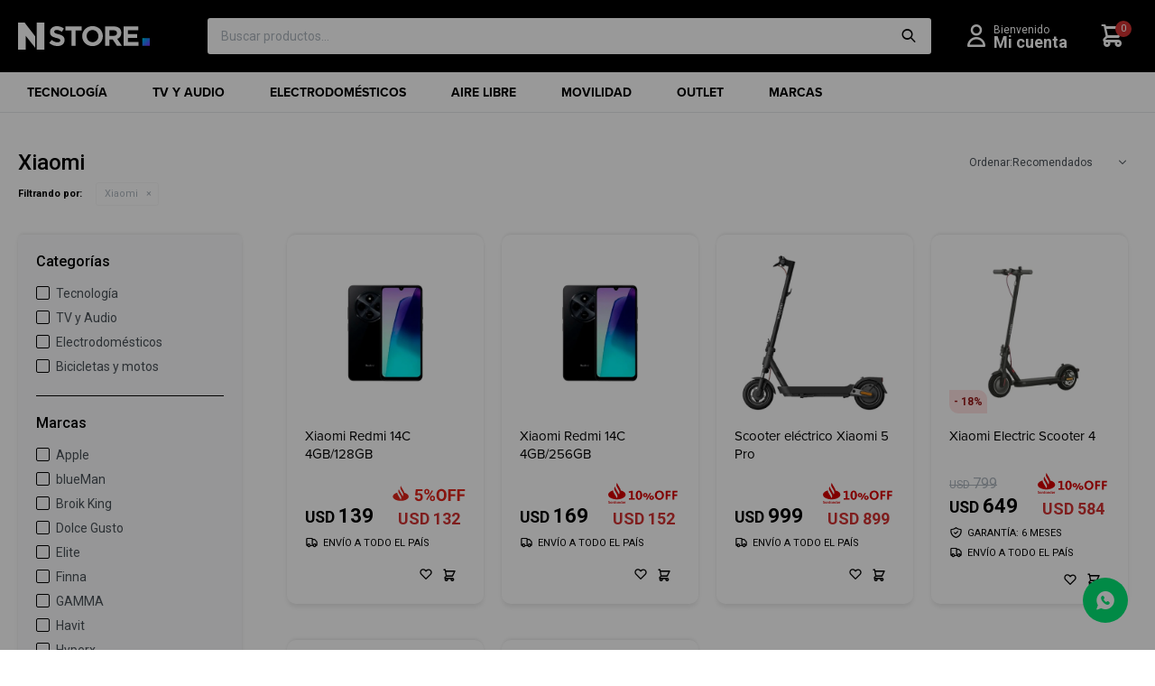

--- FILE ---
content_type: text/html; charset=utf-8
request_url: https://nstore.com.uy/wearables?marca=xiaomi
body_size: 15795
content:
 <!DOCTYPE html> <html lang="es" class="no-js"> <head itemscope itemtype="http://schema.org/WebSite"> <meta charset="utf-8" /> <script> const GOOGLE_MAPS_CHANNEL_ID = '37'; </script> <link rel='preconnect' href='https://f.fcdn.app' /> <link rel='preconnect' href='https://fonts.googleapis.com' /> <link rel='preconnect' href='https://www.facebook.com' /> <link rel='preconnect' href='https://www.google-analytics.com' /> <link rel="dns-prefetch" href="https://cdnjs.cloudflare.com" /> <title itemprop='name'>Xiaomi — Nstore</title> <meta name="description" content="Tecnología,Celulares,Tablets,Wearables,Laptops y Monitores,Accesorios,Monitores,Gaming,TV y Audio,TV,Audio,Proyectores,Electrodomésticos,Lavado y limpieza,Heladeras,Climatización,Cocinas y Hornos,Pequeños cocina,Pequeños hogar,Cuidado Personal,Calentadores,Bicicletas y motos,Motos Eléctricas,Bicicletas eléctricas,Bicicletas,Motos,Monopatines,Cargadores de autos,Aire libre,Barbacoas,Hornos,Reposeras,Conservadoras,Juegos De Jardín,Sombrillas,Xiaomi" /> <meta name="keywords" content="Tecnología,Celulares,Tablets,Wearables,Laptops y Monitores,Accesorios,Monitores,Gaming,TV y Audio,TV,Audio,Proyectores,Electrodomésticos,Lavado y limpieza,Heladeras,Climatización,Cocinas y Hornos,Pequeños cocina,Pequeños hogar,Cuidado Personal,Calentadores,Bicicletas y motos,Motos Eléctricas,Bicicletas eléctricas,Bicicletas,Motos,Monopatines,Cargadores de autos,Aire libre,Barbacoas,Hornos,Reposeras,Conservadoras,Juegos De Jardín,Sombrillas,Xiaomi" /> <link itemprop="url" rel="canonical" href="https://nstore.com.uy/wearables?marca=xiaomi" /> <meta property="og:title" content="Xiaomi — Nstore" /><meta property="og:description" content="Tecnología,Celulares,Tablets,Wearables,Laptops y Monitores,Accesorios,Monitores,Gaming,TV y Audio,TV,Audio,Proyectores,Electrodomésticos,Lavado y limpieza,Heladeras,Climatización,Cocinas y Hornos,Pequeños cocina,Pequeños hogar,Cuidado Personal,Calentadores,Bicicletas y motos,Motos Eléctricas,Bicicletas eléctricas,Bicicletas,Motos,Monopatines,Cargadores de autos,Aire libre,Barbacoas,Hornos,Reposeras,Conservadoras,Juegos De Jardín,Sombrillas,Xiaomi" /><meta property="og:type" content="website" /><meta property="og:image" content="https://nstore.com.uy/public/web/img/logo-og.png"/><meta property="og:url" content="https://nstore.com.uy/wearables?marca=xiaomi" /><meta property="og:site_name" content="Nstore" /> <meta name='twitter:description' content='Tecnología,Celulares,Tablets,Wearables,Laptops y Monitores,Accesorios,Monitores,Gaming,TV y Audio,TV,Audio,Proyectores,Electrodomésticos,Lavado y limpieza,Heladeras,Climatización,Cocinas y Hornos,Pequeños cocina,Pequeños hogar,Cuidado Personal,Calentadores,Bicicletas y motos,Motos Eléctricas,Bicicletas eléctricas,Bicicletas,Motos,Monopatines,Cargadores de autos,Aire libre,Barbacoas,Hornos,Reposeras,Conservadoras,Juegos De Jardín,Sombrillas,Xiaomi' /> <meta name='twitter:image' content='https://nstore.com.uy/public/web/img/logo-og.png' /> <meta name='twitter:url' content='https://nstore.com.uy/wearables?marca=xiaomi' /> <meta name='twitter:card' content='summary' /> <meta name='twitter:title' content='Xiaomi — Nstore' /> <script>document.getElementsByTagName('html')[0].setAttribute('class', 'js ' + ('ontouchstart' in window || navigator.msMaxTouchPoints ? 'is-touch' : 'no-touch'));</script> <script> var FN_TC = { M1 : 40, M2 : 1 }; </script> <script>window.dataLayer = window.dataLayer || [];var _tmData = {"fbPixel":"","hotJar":"","zopimId":"","app":"web"};</script> <script>(function(w,d,s,l,i){w[l]=w[l]||[];w[l].push({'gtm.start': new Date().getTime(),event:'gtm.js'});var f=d.getElementsByTagName(s)[0], j=d.createElement(s),dl=l!='dataLayer'?'&l='+l:'';j.setAttribute('defer', 'defer');j.src= 'https://www.googletagmanager.com/gtm.js?id='+i+dl;f.parentNode.insertBefore(j,f); })(window,document,'script','dataLayer','GTM-WJDS22XC');</script> <meta id='viewportMetaTag' name="viewport" content="width=device-width, initial-scale=1.0, maximum-scale=1,user-scalable=no"> <link rel="shortcut icon" href="https://f.fcdn.app/assets/commerce/nstore.com.uy/9fa1_fca1/public/web/favicon.ico" /> <link rel="apple-itouch-icon" href="https://f.fcdn.app/assets/commerce/nstore.com.uy/702e_4d59/public/web/favicon.png" /> <link rel="preconnect" href="https://fonts.googleapis.com"> <link rel="preconnect" href="https://fonts.gstatic.com" crossorigin> <link href="https://fonts.googleapis.com/css2?family=Roboto:ital,wght@0,300;0,400;0,500;0,700;0,900;1,400;1,700&display=swap" rel="stylesheet"> <link rel="stylesheet" href="https://use.typekit.net/aqj8cpo.css"> <script> !function(){var analytics=window.analytics=window.analytics||[];if(!analytics.initialize)if(analytics.invoked)window.console&&console.error&&console.error("Segment snippet included twice.");else{analytics.invoked=!0;analytics.methods=["trackSubmit","trackClick","trackLink","trackForm","pageview","identify","reset","group","track","ready","alias","debug","page","once","off","on","addSourceMiddleware","addIntegrationMiddleware","setAnonymousId","addDestinationMiddleware"];analytics.factory=function(e){return function(){var t=Array.prototype.slice.call(arguments);t.unshift(e);analytics.push(t);return analytics}};for(var e=0;e<analytics.methods.length;e++){var key=analytics.methods[e];analytics[key]=analytics.factory(key)}analytics.load=function(key,e){var t=document.createElement("script");t.type="text/javascript";t.async=!0;t.src="https://cdn.segment.com/analytics.js/v1/" + key + "/analytics.min.js";var n=document.getElementsByTagName("script")[0];n.parentNode.insertBefore(t,n);analytics._loadOptions=e};analytics.SNIPPET_VERSION="4.13.1"; analytics.load("abgZachKGvqpUsZCYofmrB9UYne6ByTG"); analytics.page(); }}(); </script> <!-- Global site icommktpush (icommktpush.js) - ICOMMKT Push -- v2.0 --> <script> (function (j, l, p, v, n, t, pu) { j['_WPN'] = n; j[n] = j[n] || function () { (j[n].q = j[n].q || []).push(arguments) }, j[n].l = 1 * new Date(); t = l.createElement(p), pu = l.getElementsByTagName(p)[0]; t.async = 1; t.src = v; pu.parentNode.insertBefore(t, pu); })(window, document, 'script', 'https://d12zyq17vm1xwx.cloudfront.net/v2/wpn.min.js', 'wpn'); wpn('initialize', 10083, 'notifications-icommkt.com', 'track-icommkt.com'); wpn('checkSubscription'); wpn('pageView'); </script> <link href="https://f.fcdn.app/assets/commerce/nstore.com.uy/0000_1d55/s.68521163060635936035295253279575.css" rel="stylesheet"/> <script src="https://f.fcdn.app/assets/commerce/nstore.com.uy/0000_1d55/s.29108053628436873533364576690433.js"></script> <!--[if lt IE 9]> <script type="text/javascript" src="https://cdnjs.cloudflare.com/ajax/libs/html5shiv/3.7.3/html5shiv.js"></script> <![endif]--> <link rel="manifest" href="https://f.fcdn.app/assets/manifest.json" /> </head> <body id='pgCatalogo' class='headerSubMenuFullPageWidth headerSubMenuSlideDown buscadorSearchField compraSlide compraLeft filtrosFixed fichaMobileFixedActions pc-wearables items4'> <noscript><iframe src="https://www.googletagmanager.com/ns.html?id=GTM-WJDS22XC" height="0" width="0" style="display:none;visibility:hidden"></iframe></noscript> <script> (function (d, s, id) { var js, fjs = d.getElementsByTagName(s)[0]; if (d.getElementById(id)) return; js = d.createElement(s); js.id = id; js.setAttribute('defer', 'defer'); /* */ js.src = 'https://connect.facebook.net/es_LA/sdk/xfbml.js#xfbml=1&version=v3.0&autoLogAppEvents=1'; /* */ fjs.parentNode.insertBefore(js, fjs); }(document, 'script', 'facebook-jssdk')); </script> <script> window.fbAsyncInit = function () { FB.init({ appId: '1809980116059501', autoLogAppEvents: true, xfbml: true, version: 'v3.0' }); }; var FBLogin = new (function () { var $frmLogin = null; var reRequest = false; var setMensajeError = function (msj) { var $frm = getFrmLogin(); if ($frm != null) { var $divMsj = $('.msg.err:first', $frm); if ($divMsj.length == 0) { $divMsj = $('<div class="msg err"><p></p></div>'); $divMsj.insertBefore($('.fld-grp:first', $frm)); } $('p:first', $divMsj).text(msj); } }; var getFrmLogin = function () { if ($frmLogin == null) { $frmLogin = $('#frmLogin'); if ($frmLogin.length == 0) { $frmLogin = null; } } return $frmLogin; }; var login = function () { var opt = { scope: 'public_profile,email' }; if (reRequest === true) { opt.auth_type = 'rerequest'; } FB.login(function (response) { if (response.status === 'connected') { $.ajax({ url: 'https://nstore.com.uy/ajax?service=login-fb', data: { tk: response.authResponse.accessToken }, dataType: 'json', success: function (json) { if (json.logged == true) { location.href = location.href.replace(/#.*/, ''); } else if (json.scope != undefined) { setMensajeError(json.msj); if (reRequest == false) { reRequest = true; login(); } } } }); } }, opt); }; this.login = function () { login(); }; $(function () { $('body:first').on('click', '.btnLoginFacebook', function (e) { e.preventDefault(); try { FBLogin.login(); } catch (e) { } }); }); })(); </script> <div id="pre"> <div id="wrapper"> <header id="header" role="banner"> <div class="cnt"> <div id="logo"><a href="/"><img src="https://f.fcdn.app/assets/commerce/nstore.com.uy/8f78_6f9f/public/web/img/logo.svg" alt="Nstore" /></a></div> <nav id="menu" data-fn="fnMainMenu"> <ul class="lst main"> <li class="it tecnologia"> <a href='https://nstore.com.uy/tecnologia' target='_self' class="tit">Tecnología<div class="triangle-down"></div></a> <div class="subMenu"> <div class="cnt"> <ul> <li class="hdr celulares"><a target="_self" href="https://nstore.com.uy/tecnologia/celulares" class="tit">Celulares</a></li> <li><a href="https://nstore.com.uy/tecnologia/celulares/samsung-galaxy" target="_self">Samsung Galaxy</a></li> <li><a href="https://nstore.com.uy/tecnologia/celulares/xiaomi-redmi" target="_self">Xiaomi Redmi</a></li> <li><a href="https://nstore.com.uy/tecnologia/celulares/iphone" target="_self">Iphone</a></li> <li class="hdr tablets"><a target="_self" href="https://nstore.com.uy/tecnologia/tablets" class="tit">Tablets</a></li> <li><a href="https://nstore.com.uy/tecnologia/tablets/samsung-galaxy-tabs" target="_self">Samsung Galaxy Tabs</a></li> <li class="hdr wearables"><a target="_self" href="https://nstore.com.uy/tecnologia/wearables" class="tit">Wearables</a></li> <li><a href="https://nstore.com.uy/tecnologia/wearables/smartwatches" target="_self">Smartwatches</a></li> <li><a href="https://nstore.com.uy/tecnologia/wearables/auriculares-bluetooth" target="_self">Auriculares Bluetooth</a></li> <li class="hdr accesorios"><a target="_self" href="https://nstore.com.uy/tecnologia/accesorios" class="tit">Accesorios</a></li> <li><a href="https://nstore.com.uy/tecnologia/accesorios/covers" target="_self">Covers</a></li> <li><a href="https://nstore.com.uy/tecnologia/accesorios/laminas-protectoras" target="_self">Láminas protectoras</a></li> <li><a href="https://nstore.com.uy/tecnologia/accesorios/cargadores" target="_self">Cargadores</a></li> <li><a href="https://nstore.com.uy/tecnologia/accesorios/auriculares" target="_self">Auriculares</a></li> <li><a href="https://nstore.com.uy/tecnologia/accesorios/otros" target="_self">Otros</a></li> <li class="hdr monitores"><a target="_self" href="https://nstore.com.uy/tecnologia/monitores" class="tit">Monitores</a></li> <li class="hdr gaming"><a target="_self" href="https://nstore.com.uy/tecnologia/gaming" class="tit">Gaming</a></li> </ul> </div> </div> </li> <li class="it tv-audio tv-y-audio"> <a href='https://nstore.com.uy/tv-y-audio' target='_self' class="tit">TV y Audio<div class="triangle-down"></div></a> <div class="subMenu"> <div class="cnt"> <ul> <li class="hdr tv"><a target="_self" href="https://nstore.com.uy/tv-y-audio/tv" class="tit">TV</a></li> <li><a href="https://nstore.com.uy/tv-y-audio/tv/smart-tv-hd" target="_self">Smart TV HD</a></li> <li><a href="https://nstore.com.uy/tv-y-audio/tv/smart-tv-4k" target="_self">Smart TV 4K</a></li> <li><a href="https://nstore.com.uy/tv-y-audio/tv/smart-tv-neo-qled" target="_self">Smart TV Neo QLED</a></li> <li><a href="https://nstore.com.uy/tv-y-audio/tv/smart-tv-qled" target="_self">Smart TV QLED</a></li> <li><a href="https://nstore.com.uy/tv-y-audio/tv/smart-tv-oled" target="_self">Smart TV OLED</a></li> <li><a href="https://nstore.com.uy/tv-y-audio/tv/accesorios" target="_self">Accesorios</a></li> <li class="hdr audio"><a target="_self" href="https://nstore.com.uy/tv-y-audio/audio" class="tit">Audio</a></li> <li><a href="https://nstore.com.uy/tv-y-audio/audio/parlantes" target="_self">Parlantes</a></li> <li><a href="https://nstore.com.uy/tv-y-audio/audio/mesas-bluetooth" target="_self">Mesas bluetooth</a></li> <li><a href="https://nstore.com.uy/tv-y-audio/audio/barras-de-sonido" target="_self">Barras de sonido</a></li> </ul> </div> </div> </li> <li class="it electrodomesticos"> <a href='https://nstore.com.uy/electrodomesticos' target='_self' class="tit">Electrodomésticos<div class="triangle-down"></div></a> <div class="subMenu"> <div class="cnt"> <ul> <li class="hdr lavado"><a target="_self" href="https://nstore.com.uy/electrodomesticos/lavado" class="tit">Lavado y limpieza</a></li> <li><a href="https://nstore.com.uy/electrodomesticos/lavado/lavasecarropas" target="_self">Lavasecarropas</a></li> <li><a href="https://nstore.com.uy/electrodomesticos/lavado/lavarropas" target="_self">Lavarropas</a></li> <li><a href="https://nstore.com.uy/electrodomesticos/lavado/secado" target="_self">Secado</a></li> <li><a href="https://nstore.com.uy/electrodomesticos/lavado/lavavajillas" target="_self">Lavavajillas</a></li> <li><a href="https://nstore.com.uy/electrodomesticos/lavado/aspiradoras" target="_self">Aspiradoras</a></li> <li class="hdr heladeras"><a target="_self" href="https://nstore.com.uy/electrodomesticos/heladeras" class="tit">Heladeras</a></li> <li><a href="https://nstore.com.uy/electrodomesticos/heladeras/heladeras-con-freezer" target="_self">Heladeras con Freezer</a></li> <li><a href="https://nstore.com.uy/electrodomesticos/heladeras/side-by-side" target="_self">Side by Side</a></li> <li><a href="https://nstore.com.uy/electrodomesticos/heladeras/heladeras-para-vinos" target="_self">Heladeras para vinos</a></li> <li class="hdr climatizacion"><a target="_self" href="https://nstore.com.uy/electrodomesticos/climatizacion" class="tit">Climatización</a></li> <li><a href="https://nstore.com.uy/electrodomesticos/climatizacion/aire-acondicionado" target="_self">Aire Acondicionado</a></li> <li><a href="https://nstore.com.uy/electrodomesticos/climatizacion/caloventor" target="_self">Caloventor</a></li> <li><a href="https://nstore.com.uy/electrodomesticos/climatizacion/convector" target="_self">Convector</a></li> <li><a href="https://nstore.com.uy/electrodomesticos/climatizacion/ventiladores" target="_self">Ventiladores</a></li> <li class="hdr cocinas-y-hornos"><a target="_self" href="https://nstore.com.uy/electrodomesticos/cocinas-y-hornos" class="tit">Cocinas y Hornos</a></li> <li><a href="https://nstore.com.uy/electrodomesticos/cocinas-y-hornos/anafe" target="_self">Anafe</a></li> <li><a href="https://nstore.com.uy/electrodomesticos/cocinas-y-hornos/campana" target="_self">Campana</a></li> <li><a href="https://nstore.com.uy/electrodomesticos/cocinas-y-hornos/cocina" target="_self">Cocina</a></li> <li><a href="https://nstore.com.uy/electrodomesticos/cocinas-y-hornos/horno-de-empotrar" target="_self">Horno de Empotrar</a></li> <li><a href="https://nstore.com.uy/electrodomesticos/cocinas-y-hornos/microondas" target="_self">Microondas</a></li> <li class="hdr pequenos-cocina"><a target="_self" href="https://nstore.com.uy/electrodomesticos/pequenos-cocina" class="tit">Pequeños cocina</a></li> <li><a href="https://nstore.com.uy/electrodomesticos/pequenos-cocina/cafeteras" target="_self">Cafeteras</a></li> <li><a href="https://nstore.com.uy/electrodomesticos/pequenos-cocina/cafeteras-de-filtro" target="_self">Cafeteras de filtro</a></li> <li><a href="https://nstore.com.uy/electrodomesticos/pequenos-cocina/tostadoras" target="_self">Tostadoras</a></li> <li><a href="https://nstore.com.uy/electrodomesticos/pequenos-cocina/licuadoras" target="_self">Licuadoras</a></li> <li><a href="https://nstore.com.uy/electrodomesticos/pequenos-cocina/procesadoras" target="_self">Procesadoras</a></li> <li><a href="https://nstore.com.uy/electrodomesticos/pequenos-cocina/mixers" target="_self">Mixers</a></li> <li><a href="https://nstore.com.uy/electrodomesticos/pequenos-cocina/batidoras-electricas" target="_self">Batidoras</a></li> <li><a href="https://nstore.com.uy/electrodomesticos/pequenos-cocina/jarras-electricas" target="_self">Jarras eléctricas</a></li> <li><a href="https://nstore.com.uy/electrodomesticos/pequenos-cocina/jugueras-y-exmprimidores" target="_self">Jugueras y Exmprimidores</a></li> <li><a href="https://nstore.com.uy/electrodomesticos/pequenos-cocina/sandwicheras" target="_self">Sandwicheras</a></li> <li class="hdr pequenos-hogar"><a target="_self" href="https://nstore.com.uy/electrodomesticos/pequenos-hogar" class="tit">Pequeños hogar</a></li> <li><a href="https://nstore.com.uy/electrodomesticos/pequenos-hogar/aspiradoras" target="_self">Aspiradoras</a></li> <li class="hdr cuidado-personal"><a target="_self" href="https://nstore.com.uy/electrodomesticos/cuidado-personal" class="tit">Cuidado Personal</a></li> <li><a href="https://nstore.com.uy/electrodomesticos/cuidado-personal/planchitas" target="_self">Planchitas</a></li> <li><a href="https://nstore.com.uy/electrodomesticos/cuidado-personal/depiladoras" target="_self">Depiladoras</a></li> <li><a href="https://nstore.com.uy/electrodomesticos/cuidado-personal/afeitadoras" target="_self">Afeitadoras</a></li> <li><a href="https://nstore.com.uy/electrodomesticos/cuidado-personal/cortadoras-de-pelo" target="_self">Cortadoras de pelo</a></li> <li><a href="https://nstore.com.uy/electrodomesticos/cuidado-personal/secadores" target="_self">Secadores</a></li> <li><a href="https://nstore.com.uy/electrodomesticos/cuidado-personal/rizadores" target="_self">Rizadores</a></li> </ul> </div> </div> </li> <li class="it aire-libre"> <a href='https://nstore.com.uy/aire-libre' target='_self' class="tit">Aire libre<div class="triangle-down"></div></a> <div class="subMenu"> <div class="cnt"> <ul> <li class="hdr barbacoas"><a target="_self" href="https://nstore.com.uy/aire-libre/barbacoas" class="tit">Barbacoas</a></li> <li><a href="https://nstore.com.uy/aire-libre/barbacoas/barbacoas-a-gas" target="_self">Barbacoas a Gas</a></li> <li><a href="https://nstore.com.uy/aire-libre/barbacoas/barbacoas-a-carbon" target="_self">Barbacoas a Carbón</a></li> <li><a href="https://nstore.com.uy/aire-libre/barbacoas/kamados" target="_self">Kamados</a></li> <li class="hdr hornos"><a target="_self" href="https://nstore.com.uy/aire-libre/hornos" class="tit">Hornos</a></li> <li class="hdr reposeras"><a target="_self" href="https://nstore.com.uy/aire-libre/reposeras" class="tit">Reposeras</a></li> <li class="hdr conservadoras"><a target="_self" href="https://nstore.com.uy/aire-libre/conservadoras" class="tit">Conservadoras</a></li> <li class="hdr juegos-de-jardin"><a target="_self" href="https://nstore.com.uy/aire-libre/juegos-de-jardin" class="tit">Juegos De Jardín</a></li> <li class="hdr sombrillas"><a target="_self" href="https://nstore.com.uy/aire-libre/sombrillas" class="tit">Sombrillas</a></li> </ul> </div> </div> </li> <li class="it vehiculos-electricos bicicletas-y-motos"> <a href='https://nstore.com.uy/bicicletas-y-motos' target='_self' class="tit">Movilidad<div class="triangle-down"></div></a> <div class="subMenu"> <div class="cnt"> <ul> <li class="hdr motos-electricas"><a target="_self" href="https://nstore.com.uy/motos-electricas" class="tit">Motos eléctricas</a></li> <li><a href="https://nstore.com.uy/motos-electricas?tipo-de-bicicletas-y-motos=urbana" target="_self">Urbana</a></li> <li class="hdr bicicletas-electricas"><a target="_self" href="https://nstore.com.uy/bicicletas-electricas" class="tit">Bicicletas eléctricas</a></li> <li><a href="https://nstore.com.uy/bicicletas-electricas?tipo-de-bicicletas-y-motos=urbana" target="_self">Urbana</a></li> <li class="hdr motos-electricas"><a target="_self" href="https://nstore.com.uy/bicicletas-y-motos/motos-electricas" class="tit">Motos Eléctricas</a></li> <li class="hdr bicicletas-electricas"><a target="_self" href="https://nstore.com.uy/bicicletas-y-motos/bicicletas-electricas" class="tit">Bicicletas eléctricas</a></li> <li class="hdr bicicletas"><a target="_self" href="https://nstore.com.uy/bicicletas-y-motos/bicicletas" class="tit">Bicicletas</a></li> <li class="hdr accesorios"><a target="_self" href="https://nstore.com.uy/bicicletas-y-motos/accesorios" class="tit">Accesorios</a></li> <li><a href="https://nstore.com.uy/bicicletas-y-motos/accesorios/bolsos" target="_self">Bolsos</a></li> <li><a href="https://nstore.com.uy/bicicletas-y-motos/accesorios/infladores" target="_self">Infladores</a></li> <li><a href="https://nstore.com.uy/bicicletas-y-motos/accesorios/luces" target="_self">Luces</a></li> <li><a href="https://nstore.com.uy/bicicletas-y-motos/accesorios/porta-bicicletas" target="_self">Porta Bicicletas</a></li> <li><a href="https://nstore.com.uy/bicicletas-y-motos/accesorios/otros" target="_self">Otros</a></li> <li><a href="https://nstore.com.uy/bicicletas-y-motos/accesorios/caramanolas" target="_self">Caramañolas</a></li> <li><a href="https://nstore.com.uy/bicicletas-y-motos/accesorios/porta-caramanolas" target="_self">Porta Caramañolas</a></li> <li class="hdr monopatines"><a target="_self" href="https://nstore.com.uy/bicicletas-y-motos/monopatines" class="tit">Monopatines</a></li> <li class="hdr cargadores-de-autos"><a target="_self" href="https://nstore.com.uy/bicicletas-y-motos/cargadores-de-autos" class="tit">Cargadores de autos</a></li> </ul> </div> </div> </li> <li class="it "> <a href='https://nstore.com.uy/catalogo?grp=357' target='_self' class="tit">Outlet<div class="triangle-down"></div></a> </li> <li class="it marcas fn-desktopOnly"> <a href='/#' target='_self' class="tit">Marcas<div class="triangle-down"></div></a> <div class="subMenu"> <div class="cnt"> <ul> <li class="hdr marca havit"><a target="_self" href="https://nstore.com.uy/catalogo?marca=havit" class="tit"><img loading='lazy' src='//f.fcdn.app/imgs/940488/nstore.com.uy/haviuy/3e11/original/marcas/havit/0x0/havit' alt='Havit' /></a></li> <li class="hdr marca samsung"><a target="_self" href="https://nstore.com.uy/catalogo?marca=samsung" class="tit"><img loading='lazy' src='//f.fcdn.app/imgs/466a19/nstore.com.uy/haviuy/7781/original/marcas/samsung/0x0/samsung' alt='Samsung' /></a></li> <li class="hdr marca kamado-uruguayo"><a target="_self" href="https://nstore.com.uy/catalogo?marca=kamado-uruguayo" class="tit"><img loading='lazy' src='//f.fcdn.app/imgs/e8427c/nstore.com.uy/haviuy/d96d/original/marcas/kamado-uruguayo/0x0/kamado-uruguayo' alt='Kamado Uruguayo' /></a></li> <li class="hdr marca star"><a target="_self" href="https://nstore.com.uy/catalogo?marca=star" class="tit"><img loading='lazy' src='//f.fcdn.app/imgs/de5a22/nstore.com.uy/haviuy/efa8/original/marcas/star/0x0/star' alt='Star' /></a></li> <li class="hdr marca jeep"><a target="_self" href="https://nstore.com.uy/catalogo?marca=jeep" class="tit"><img loading='lazy' src='//f.fcdn.app/imgs/6d48cb/nstore.com.uy/haviuy/8646/original/marcas/jeep/0x0/jeep' alt='Jeep' /></a></li> <li class="hdr marca one-for-all"><a target="_self" href="https://nstore.com.uy/catalogo?marca=one-for-all" class="tit"><img loading='lazy' src='//f.fcdn.app/imgs/7a19f7/nstore.com.uy/haviuy/c05c/original/marcas/one-for-all/0x0/one-for-all' alt='One For All' /></a></li> <li class="hdr marca smartlife"><a target="_self" href="https://nstore.com.uy/catalogo?marca=smartlife" class="tit"><img loading='lazy' src='//f.fcdn.app/imgs/825829/nstore.com.uy/haviuy/a547/original/marcas/smartlife/0x0/smartlife' alt='Smartlife' /></a></li> <li class="hdr marca philips"><a target="_self" href="https://nstore.com.uy/catalogo?marca=philips" class="tit"><img loading='lazy' src='//f.fcdn.app/imgs/e939fd/nstore.com.uy/haviuy/434e/original/marcas/philips/0x0/philips' alt='Philips' /></a></li> <li class="hdr marca dolce-gusto"><a target="_self" href="https://nstore.com.uy/catalogo?marca=dolce-gusto" class="tit"><img loading='lazy' src='//f.fcdn.app/imgs/64cc94/nstore.com.uy/haviuy/f0b5/original/marcas/dolce-gusto/0x0/dolce-gusto' alt='Dolce Gusto' /></a></li> <li class="hdr marca sony"><a target="_self" href="https://nstore.com.uy/catalogo?marca=sony" class="tit"><img loading='lazy' src='//f.fcdn.app/imgs/a6dd3e/nstore.com.uy/haviuy/9dc0/original/marcas/sony/0x0/sony' alt='Sony' /></a></li> <li class="hdr marca jbl"><a target="_self" href="https://nstore.com.uy/catalogo?marca=jbl" class="tit"><img loading='lazy' src='//f.fcdn.app/imgs/cfd452/nstore.com.uy/haviuy/f959/original/marcas/jbl/0x0/jbl' alt='JBL' /></a></li> <li class="hdr marca gamma"><a target="_self" href="https://nstore.com.uy/catalogo?marca=gamma" class="tit"><img loading='lazy' src='//f.fcdn.app/imgs/c79397/nstore.com.uy/haviuy/9ee9/original/marcas/gamma/0x0/gamma' alt='GAMMA' /></a></li> <li class="hdr marca elite"><a target="_self" href="https://nstore.com.uy/catalogo?marca=elite" class="tit"><img loading='lazy' src='//f.fcdn.app/imgs/725d18/nstore.com.uy/haviuy/7a23/original/marcas/elite/0x0/elite' alt='Elite' /></a></li> <li class="hdr marca infini"><a target="_self" href="https://nstore.com.uy/catalogo?marca=infini" class="tit"><img loading='lazy' src='//f.fcdn.app/imgs/4b0d19/nstore.com.uy/haviuy/5e28/original/marcas/infini/0x0/infini' alt='Infini' /></a></li> <li class="hdr marca hyperx"><a target="_self" href="https://nstore.com.uy/catalogo?marca=hyperx" class="tit"><img loading='lazy' src='//f.fcdn.app/imgs/dab5e8/nstore.com.uy/haviuy/6493/original/marcas/hyperx/0x0/hyperx' alt='Hyperx' /></a></li> <li class="hdr marca specialized"><a target="_self" href="https://nstore.com.uy/catalogo?marca=specialized" class="tit"><img loading='lazy' src='//f.fcdn.app/imgs/2ebca0/nstore.com.uy/haviuy/9016/original/marcas/specialized/0x0/specialized' alt='Specialized' /></a></li> <li class="hdr marca sunra"><a target="_self" href="https://nstore.com.uy/catalogo?marca=sunra" class="tit"><img loading='lazy' src='//f.fcdn.app/imgs/823e43/nstore.com.uy/haviuy/b170/original/marcas/sunra/0x0/sunra' alt='Sunra' /></a></li> <li class="hdr marca vivere"><a target="_self" href="https://nstore.com.uy/catalogo?marca=vivere" class="tit"><img loading='lazy' src='//f.fcdn.app/imgs/3c9363/nstore.com.uy/haviuy/26e7/original/marcas/vivere/0x0/vivere' alt='VIVERE' /></a></li> <li class="hdr marca xiaomi"><a target="_self" href="https://nstore.com.uy/catalogo?marca=xiaomi" class="tit"><img loading='lazy' src='//f.fcdn.app/imgs/04b44d/nstore.com.uy/haviuy/f8b9/original/marcas/xiaomi/0x0/xiaomi' alt='Xiaomi' /></a></li> <li class="hdr marca wheele"><a target="_self" href="https://nstore.com.uy/catalogo?marca=wheele" class="tit"><img loading='lazy' src='//f.fcdn.app/imgs/d5e76e/nstore.com.uy/haviuy/002e/original/marcas/wheele/0x0/wheele' alt='WHEELE' /></a></li> <li class="hdr marca apple"><a target="_self" href="https://nstore.com.uy/catalogo?marca=apple" class="tit"><img loading='lazy' src='//f.fcdn.app/imgs/338ad1/nstore.com.uy/haviuy/27b0/original/marcas/apple/0x0/apple' alt='Apple' /></a></li> <li class="hdr marca yale"><a target="_self" href="https://nstore.com.uy/catalogo?marca=yale" class="tit"><img loading='lazy' src='//f.fcdn.app/imgs/21e06f/nstore.com.uy/haviuy/2663/original/marcas/yale/0x0/yale' alt='Yale' /></a></li> <li class="hdr marca tapo"><a target="_self" href="https://nstore.com.uy/catalogo?marca=tapo" class="tit"><img loading='lazy' src='//f.fcdn.app/imgs/c6dd43/nstore.com.uy/haviuy/f9c8/original/marcas/tapo/0x0/tapo' alt='Tapo' /></a></li> <li class="hdr marca logitech"><a target="_self" href="https://nstore.com.uy/catalogo?marca=logitech" class="tit"><img loading='lazy' src='//f.fcdn.app/imgs/a72d82/nstore.com.uy/haviuy/b913/original/marcas/logitech/0x0/logitech' alt='Logitech' /></a></li> </ul> </div> </div> </li> </ul> </nav> <div class="toolsItem frmBusqueda" data-version='1'> <button type="button" class="btnItem btnMostrarBuscador"> <span class="ico"></span> <span class="txt"></span> </button> <form action="/catalogo"> <div class="cnt"> <span class="btnCerrar"> <span class="ico"></span> <span class="txt"></span> </span> <label class="lbl"> <b>Buscar productos</b> <input maxlength="48" required="" autocomplete="off" type="search" name="q" placeholder="Buscar productos..." /> </label> <button class="btnBuscar" type="submit"> <span class="ico"></span> <span class="txt"></span> </button> </div> </form> </div> <div class="toolsItem accesoMiCuentaCnt" data-logged="off" data-version='1'> <a href="/mi-cuenta" class="btnItem btnMiCuenta"> <span class="ico"></span> <span class="txt"></span> <span class="usuario"> <span class="nombre"></span> <span class="apellido"></span> </span> </a> <div class="miCuentaMenu"> <ul class="lst"> <li class="it"><a href='/mi-cuenta/mis-datos' class="tit" >Mis datos</a></li> <li class="it"><a href='/mi-cuenta/direcciones' class="tit" >Mis direcciones</a></li> <li class="it"><a href='/mi-cuenta/compras' class="tit" >Mis compras</a></li> <li class="it"><a href='/mi-cuenta/wish-list' class="tit" >Wish List</a></li> <li class="it itSalir"><a href='/salir' class="tit" >Salir</a></li> </ul> </div> </div> <div id="miCompra" data-show="off" data-fn="fnMiCompra" class="toolsItem" data-version="1"> </div> <div id="itCambioMoneda"> <div class="cnt"> <select class="cboMonedas"> <option value="M1" selected>UYU</option> <option value="M2" >USD</option> </select> </div> </div> <div id="infoTop"> </div> <a id="btnMainMenuMobile" href="javascript:mainMenuMobile.show();"><span class="ico">&#xe8b9;</span><span class="txt">Menú</span></a> <script> if($('#header > .cnt > .banner[data-area="Top"]').length == 1) { $('body:not([data-fixed=on]) #header > .cnt').addClass('large'); } </script> </div> </header> <!-- end:header --> <div id="central" data-catalogo="on" data-tit=" Xiaomi " data-url="https://nstore.com.uy/wearables?marca=xiaomi" data-total="6" data-pc="wearables"> <div id="wrapperFicha"></div> <div class='hdr'> <h1 class="tit"> Xiaomi</h1> <div class="tools"> <span class="btn btn01 btnMostrarFiltros" title="Filtrar productos"></span> <div class="orden"><select name='ord' class="custom" id='cboOrdenCatalogo' data-pred="rec" ><option value="rec" selected="selected" >Recomendados</option><option value="new" >Recientes</option><option value="cat" >Categoría</option><option value="pra" >Menor precio</option><option value="prd" >Mayor precio</option></select></div> </div> </div> <div id="catalogoFiltrosSeleccionados"><strong class=tit>Filtrando por:</strong><a rel="nofollow" href="https://nstore.com.uy/wearables" title="Quitar" class="it" data-tipo="marca">Xiaomi</a></div> <section id="main" role="main"> <div id='catalogoProductos' class='articleList aListProductos ' data-tot='6' data-totAbs='6' data-cargarVariantes=''><div class='it grp20 grp21 grp47 grp110 grp142 grp187 grp204 grp226 grp227 grp229 grp230 grp231 grp238 grp243 grp248 grp250 grp255 grp261 grp280 grp284 grp286 grp294 grp297 grp308 grp316 grp326 grp333 grp389 grp433 grp461 grp470 grp500 grp511' data-disp='1' data-codProd='XIAO14CB128' data-codVar='XIAO14CB128' data-im='//f.fcdn.app/assets/nd.png'><div class='cnt'><a class="img" href="https://nstore.com.uy/catalogo/xiaomi-redmi-14c-4gb-128gb_XIAO14CB128_XIAO14CB128" title="Xiaomi Redmi 14C 4GB/128GB"> <div class="cocardas"></div> <img loading='lazy' src='//f.fcdn.app/imgs/4f4810/nstore.com.uy/haviuy/688e/webp/catalogo/XIAO14CB128XIAO14CB1281/460x460/xiaomi-redmi-14c-4gb-128gb-xiaomi-redmi-14c-4gb-128gb.jpg' alt='Xiaomi Redmi 14C 4GB/128GB Xiaomi Redmi 14C 4GB/128GB' width='460' height='460' /> <span data-fn="fnLoadImg" data-src="//f.fcdn.app/imgs/dfee77/nstore.com.uy/haviuy/d6ad/webp/catalogo/XIAO14CB128XIAO14CB1282/460x460/xiaomi-redmi-14c-4gb-128gb-xiaomi-redmi-14c-4gb-128gb.jpg" data-alt="" data-w="460" data-h="460"></span> </a> <div class="info"> <a class="tit" href="https://nstore.com.uy/catalogo/xiaomi-redmi-14c-4gb-128gb_XIAO14CB128_XIAO14CB128" title="Xiaomi Redmi 14C 4GB/128GB">Xiaomi Redmi 14C 4GB/128GB</a> <div class="precios"> <strong class="precio venta"><span class="sim">USD</span> <span class="monto">139</span></strong> </div> <div class="descuentosMDP"><div class='desc_4'> <span class='img' title='5%'><img loading='lazy' src='//f.fcdn.app/imgs/e57c29/nstore.com.uy/haviuy/bd13/webp/descuentos/122/0x0/5off-mesa-de-trabajo-1-copia-3-m.svg' alt='5%' /></span> <span class="precio"><span class="sim">USD</span> <span class="monto">132</span></span></div></div> <div class="variantes"></div> <span class="cocardasTexto"><span class="grupo grupo204">ENVÍO A TODO EL PAÍS</span></span> <div class="infoBottom"> <!-- <div class="compare">--> <!-- <div class="fld">--> <!-- <label class="toggleButton deviceComp unchecked">--> <!-- <input type="checkbox" data-fn="fnCompararChk" autocomplete="off"/>--> <!-- <b>Comparar</b>--> <!-- </label> --> <!-- </div>--> <!-- </div>--> <span class="btnWishlist" data-fn="fnEditWishList" data-cod-producto="XIAO14CB128" data-cod-variante="XIAO14CB128"></span> <button class="btn btn01 btnComprar" onclick="miCompra.agregarArticulo('1:XIAO14CB128:XIAO14CB128:U:1',1)" data-sku="1:XIAO14CB128:XIAO14CB128:U:1"><span></span></button> </div> </div><input type="hidden" class="json" style="display:none" value="{&quot;sku&quot;:{&quot;fen&quot;:&quot;1:XIAO14CB128:XIAO14CB128:U:1&quot;,&quot;com&quot;:&quot;XIAO14CB128::U&quot;},&quot;producto&quot;:{&quot;codigo&quot;:&quot;XIAO14CB128&quot;,&quot;nombre&quot;:&quot;Xiaomi Redmi 14C 4GB\/128GB&quot;,&quot;categoria&quot;:&quot;Tecnolog\u00eda &gt; Celulares &gt; Xiaomi Redmi&quot;,&quot;marca&quot;:&quot;Xiaomi&quot;},&quot;variante&quot;:{&quot;codigo&quot;:&quot;XIAO14CB128&quot;,&quot;codigoCompleto&quot;:&quot;XIAO14CB128XIAO14CB128&quot;,&quot;nombre&quot;:&quot;Xiaomi Redmi 14C 4GB\/128GB&quot;,&quot;nombreCompleto&quot;:&quot;Xiaomi Redmi 14C 4GB\/128GB&quot;,&quot;img&quot;:{&quot;u&quot;:&quot;\/\/f.fcdn.app\/imgs\/79507c\/nstore.com.uy\/haviuy\/688e\/webp\/catalogo\/XIAO14CB128XIAO14CB1281\/1024-1024\/xiaomi-redmi-14c-4gb-128gb-xiaomi-redmi-14c-4gb-128gb.jpg&quot;},&quot;url&quot;:&quot;https:\/\/nstore.com.uy\/catalogo\/xiaomi-redmi-14c-4gb-128gb_XIAO14CB128_XIAO14CB128&quot;,&quot;tieneStock&quot;:false,&quot;ordenVariante&quot;:&quot;999&quot;},&quot;nomPresentacion&quot;:&quot;Talle \u00fanico&quot;,&quot;nombre&quot;:&quot;Xiaomi Redmi 14C 4GB\/128GB&quot;,&quot;nombreCompleto&quot;:&quot;Xiaomi Redmi 14C 4GB\/128GB&quot;,&quot;precioMonto&quot;:139,&quot;moneda&quot;:{&quot;nom&quot;:&quot;M2&quot;,&quot;nro&quot;:840,&quot;cod&quot;:&quot;USD&quot;,&quot;sim&quot;:&quot;USD&quot;},&quot;sale&quot;:false,&quot;outlet&quot;:false,&quot;nuevo&quot;:false}" /></div></div><div class='it grp20 grp47 grp110 grp142 grp187 grp204 grp226 grp227 grp229 grp230 grp231 grp238 grp241 grp243 grp248 grp250 grp255 grp261 grp265 grp280 grp284 grp286 grp294 grp297 grp308 grp316 grp326 grp333 grp389 grp433 grp461 grp470 grp500 grp511' data-disp='1' data-codProd='XIAO14CB256' data-codVar='XIAO14CB256' data-im='//f.fcdn.app/assets/nd.png'><div class='cnt'><a class="img" href="https://nstore.com.uy/catalogo/xiaomi-redmi-14c-4gb-256gb_XIAO14CB256_XIAO14CB256" title="Xiaomi Redmi 14C 4GB/256GB"> <div class="cocardas"></div> <img loading='lazy' src='//f.fcdn.app/imgs/2e337c/nstore.com.uy/haviuy/688e/webp/catalogo/XIAO14CB256XIAO14CB2561/460x460/xiaomi-redmi-14c-4gb-256gb-xiaomi-redmi-14c-4gb-256gb.jpg' alt='Xiaomi Redmi 14C 4GB/256GB Xiaomi Redmi 14C 4GB/256GB' width='460' height='460' /> <span data-fn="fnLoadImg" data-src="//f.fcdn.app/imgs/d98883/nstore.com.uy/haviuy/d6ad/webp/catalogo/XIAO14CB256XIAO14CB2562/460x460/xiaomi-redmi-14c-4gb-256gb-xiaomi-redmi-14c-4gb-256gb.jpg" data-alt="" data-w="460" data-h="460"></span> </a> <div class="info"> <a class="tit" href="https://nstore.com.uy/catalogo/xiaomi-redmi-14c-4gb-256gb_XIAO14CB256_XIAO14CB256" title="Xiaomi Redmi 14C 4GB/256GB">Xiaomi Redmi 14C 4GB/256GB</a> <div class="precios"> <strong class="precio venta"><span class="sim">USD</span> <span class="monto">169</span></strong> </div> <div class="descuentosMDP"><div class='desc_6'> <span class='img' title='Santander 10% OFF'><img loading='lazy' src='//f.fcdn.app/imgs/0733f7/nstore.com.uy/haviuy/e09d/webp/descuentos/124/0x0/10.svg' alt='Santander 10% OFF' /></span> <span class="precio"><span class="sim">USD</span> <span class="monto">152</span></span></div></div> <div class="variantes"></div> <span class="cocardasTexto"><span class="grupo grupo204">ENVÍO A TODO EL PAÍS</span></span> <div class="infoBottom"> <!-- <div class="compare">--> <!-- <div class="fld">--> <!-- <label class="toggleButton deviceComp unchecked">--> <!-- <input type="checkbox" data-fn="fnCompararChk" autocomplete="off"/>--> <!-- <b>Comparar</b>--> <!-- </label> --> <!-- </div>--> <!-- </div>--> <span class="btnWishlist" data-fn="fnEditWishList" data-cod-producto="XIAO14CB256" data-cod-variante="XIAO14CB256"></span> <button class="btn btn01 btnComprar" onclick="miCompra.agregarArticulo('1:XIAO14CB256:XIAO14CB256:U:1',1)" data-sku="1:XIAO14CB256:XIAO14CB256:U:1"><span></span></button> </div> </div><input type="hidden" class="json" style="display:none" value="{&quot;sku&quot;:{&quot;fen&quot;:&quot;1:XIAO14CB256:XIAO14CB256:U:1&quot;,&quot;com&quot;:&quot;XIAO14CB256::U&quot;},&quot;producto&quot;:{&quot;codigo&quot;:&quot;XIAO14CB256&quot;,&quot;nombre&quot;:&quot;Xiaomi Redmi 14C 4GB\/256GB&quot;,&quot;categoria&quot;:&quot;Tecnolog\u00eda &gt; Celulares &gt; Xiaomi Redmi&quot;,&quot;marca&quot;:&quot;Xiaomi&quot;},&quot;variante&quot;:{&quot;codigo&quot;:&quot;XIAO14CB256&quot;,&quot;codigoCompleto&quot;:&quot;XIAO14CB256XIAO14CB256&quot;,&quot;nombre&quot;:&quot;Xiaomi Redmi 14C 4GB\/256GB&quot;,&quot;nombreCompleto&quot;:&quot;Xiaomi Redmi 14C 4GB\/256GB&quot;,&quot;img&quot;:{&quot;u&quot;:&quot;\/\/f.fcdn.app\/imgs\/58006c\/nstore.com.uy\/haviuy\/688e\/webp\/catalogo\/XIAO14CB256XIAO14CB2561\/1024-1024\/xiaomi-redmi-14c-4gb-256gb-xiaomi-redmi-14c-4gb-256gb.jpg&quot;},&quot;url&quot;:&quot;https:\/\/nstore.com.uy\/catalogo\/xiaomi-redmi-14c-4gb-256gb_XIAO14CB256_XIAO14CB256&quot;,&quot;tieneStock&quot;:false,&quot;ordenVariante&quot;:&quot;999&quot;},&quot;nomPresentacion&quot;:&quot;Talle \u00fanico&quot;,&quot;nombre&quot;:&quot;Xiaomi Redmi 14C 4GB\/256GB&quot;,&quot;nombreCompleto&quot;:&quot;Xiaomi Redmi 14C 4GB\/256GB&quot;,&quot;precioMonto&quot;:169,&quot;moneda&quot;:{&quot;nom&quot;:&quot;M2&quot;,&quot;nro&quot;:840,&quot;cod&quot;:&quot;USD&quot;,&quot;sim&quot;:&quot;USD&quot;},&quot;sale&quot;:false,&quot;outlet&quot;:false,&quot;nuevo&quot;:false}" /></div></div><div class='it grp12 grp13 grp20 grp110 grp120 grp171 grp204 grp229 grp230 grp231 grp236 grp243 grp248 grp250 grp252 grp265 grp276 grp280 grp286 grp294 grp297 grp300 grp307 grp316 grp363 grp389 grp433 grp446 grp455 grp461 grp500 grp506' data-disp='1' data-codProd='60555' data-codVar='60555' data-im='//f.fcdn.app/assets/nd.png'><div class='cnt'><a class="img" href="https://nstore.com.uy/catalogo/scooter-electrico-xiaomi-5-pro_60555_60555" title="Scooter eléctrico Xiaomi 5 Pro"> <div class="cocardas"></div> <img loading='lazy' src='//f.fcdn.app/imgs/3203cc/nstore.com.uy/haviuy/12b3/webp/catalogo/60555605551/460x460/scooter-electrico-xiaomi-5-pro-scooter-electrico-xiaomi-5-pro.jpg' alt='Scooter eléctrico Xiaomi 5 Pro Scooter eléctrico Xiaomi 5 Pro' width='460' height='460' /> </a> <div class="info"> <a class="tit" href="https://nstore.com.uy/catalogo/scooter-electrico-xiaomi-5-pro_60555_60555" title="Scooter eléctrico Xiaomi 5 Pro">Scooter eléctrico Xiaomi 5 Pro</a> <div class="precios"> <strong class="precio venta"><span class="sim">USD</span> <span class="monto">999</span></strong> </div> <div class="descuentosMDP"><div class='desc_6'> <span class='img' title='Santander 10% OFF'><img loading='lazy' src='//f.fcdn.app/imgs/0733f7/nstore.com.uy/haviuy/e09d/webp/descuentos/124/0x0/10.svg' alt='Santander 10% OFF' /></span> <span class="precio"><span class="sim">USD</span> <span class="monto">899</span></span></div></div> <div class="variantes"></div> <span class="cocardasTexto"><span class="grupo grupo204">ENVÍO A TODO EL PAÍS</span></span> <div class="infoBottom"> <!-- <div class="compare">--> <!-- <div class="fld">--> <!-- <label class="toggleButton deviceComp unchecked">--> <!-- <input type="checkbox" data-fn="fnCompararChk" autocomplete="off"/>--> <!-- <b>Comparar</b>--> <!-- </label> --> <!-- </div>--> <!-- </div>--> <span class="btnWishlist" data-fn="fnEditWishList" data-cod-producto="60555" data-cod-variante="60555"></span> <button class="btn btn01 btnComprar" onclick="miCompra.agregarArticulo('1:60555:60555:U:1',1)" data-sku="1:60555:60555:U:1"><span></span></button> </div> </div><input type="hidden" class="json" style="display:none" value="{&quot;sku&quot;:{&quot;fen&quot;:&quot;1:60555:60555:U:1&quot;,&quot;com&quot;:&quot;60555::U&quot;},&quot;producto&quot;:{&quot;codigo&quot;:&quot;60555&quot;,&quot;nombre&quot;:&quot;Scooter el\u00e9ctrico Xiaomi 5 Pro&quot;,&quot;categoria&quot;:&quot;Bicicletas y motos &gt; Monopatines&quot;,&quot;marca&quot;:&quot;Xiaomi&quot;},&quot;variante&quot;:{&quot;codigo&quot;:&quot;60555&quot;,&quot;codigoCompleto&quot;:&quot;6055560555&quot;,&quot;nombre&quot;:&quot;Scooter el\u00e9ctrico Xiaomi 5 Pro&quot;,&quot;nombreCompleto&quot;:&quot;Scooter el\u00e9ctrico Xiaomi 5 Pro&quot;,&quot;img&quot;:{&quot;u&quot;:&quot;\/\/f.fcdn.app\/imgs\/1e0d03\/nstore.com.uy\/haviuy\/12b3\/webp\/catalogo\/60555605551\/1024-1024\/scooter-electrico-xiaomi-5-pro-scooter-electrico-xiaomi-5-pro.jpg&quot;},&quot;url&quot;:&quot;https:\/\/nstore.com.uy\/catalogo\/scooter-electrico-xiaomi-5-pro_60555_60555&quot;,&quot;tieneStock&quot;:false,&quot;ordenVariante&quot;:&quot;999&quot;},&quot;nomPresentacion&quot;:&quot;Talle \u00fanico&quot;,&quot;nombre&quot;:&quot;Scooter el\u00e9ctrico Xiaomi 5 Pro&quot;,&quot;nombreCompleto&quot;:&quot;Scooter el\u00e9ctrico Xiaomi 5 Pro&quot;,&quot;precioMonto&quot;:999,&quot;moneda&quot;:{&quot;nom&quot;:&quot;M2&quot;,&quot;nro&quot;:840,&quot;cod&quot;:&quot;USD&quot;,&quot;sim&quot;:&quot;USD&quot;},&quot;sale&quot;:false,&quot;outlet&quot;:false,&quot;nuevo&quot;:false}" /></div></div><div class='it rebajado grp12 grp13 grp20 grp110 grp120 grp171 grp200 grp204 grp229 grp230 grp231 grp236 grp243 grp248 grp250 grp252 grp265 grp276 grp280 grp286 grp294 grp297 grp300 grp307 grp316 grp363 grp389 grp433 grp446 grp455 grp461 grp500 grp506' data-disp='1' data-codProd='46443' data-codVar='46443' data-im='//f.fcdn.app/assets/nd.png'><div class='cnt'><a class="img" href="https://nstore.com.uy/catalogo/xiaomi-electric-scooter-4_46443_46443" title="Xiaomi Electric Scooter 4"> <span class="porcRebaja"><span class="aux"><span class=int>18</span><span class=dec>77</span></span></span> <div class="cocardas"></div> <img loading='lazy' src='//f.fcdn.app/imgs/46b03e/nstore.com.uy/haviuy/24e2/webp/catalogo/46443464431/460x460/xiaomi-electric-scooter-4-xiaomi-electric-scooter-4.jpg' alt='Xiaomi Electric Scooter 4 Xiaomi Electric Scooter 4' width='460' height='460' /> <span data-fn="fnLoadImg" data-src="//f.fcdn.app/imgs/63a2ca/nstore.com.uy/haviuy/d7cb/webp/catalogo/46443464432/460x460/xiaomi-electric-scooter-4-xiaomi-electric-scooter-4.jpg" data-alt="" data-w="460" data-h="460"></span> </a> <div class="info"> <a class="tit" href="https://nstore.com.uy/catalogo/xiaomi-electric-scooter-4_46443_46443" title="Xiaomi Electric Scooter 4">Xiaomi Electric Scooter 4</a> <div class="precios"> <del class="precio lista"><span class="sim">USD</span> <span class="monto">799</span></del> <strong class="precio venta"><span class="sim">USD</span> <span class="monto">649</span></strong> </div> <div class="descuentosMDP"><div class='desc_6'> <span class='img' title='Santander 10% OFF'><img loading='lazy' src='//f.fcdn.app/imgs/0733f7/nstore.com.uy/haviuy/e09d/webp/descuentos/124/0x0/10.svg' alt='Santander 10% OFF' /></span> <span class="precio"><span class="sim">USD</span> <span class="monto">584</span></span></div></div> <div class="variantes"></div> <span class="cocardasTexto"><span class="grupo grupo200">GARANTÍA: 6 MESES</span> <span class="grupo grupo204">ENVÍO A TODO EL PAÍS</span></span> <div class="infoBottom"> <!-- <div class="compare">--> <!-- <div class="fld">--> <!-- <label class="toggleButton deviceComp unchecked">--> <!-- <input type="checkbox" data-fn="fnCompararChk" autocomplete="off"/>--> <!-- <b>Comparar</b>--> <!-- </label> --> <!-- </div>--> <!-- </div>--> <span class="btnWishlist" data-fn="fnEditWishList" data-cod-producto="46443" data-cod-variante="46443"></span> <button class="btn btn01 btnComprar" onclick="miCompra.agregarArticulo('1:46443:46443:U:1',1)" data-sku="1:46443:46443:U:1"><span></span></button> </div> </div><input type="hidden" class="json" style="display:none" value="{&quot;sku&quot;:{&quot;fen&quot;:&quot;1:46443:46443:U:1&quot;,&quot;com&quot;:&quot;46443::U&quot;},&quot;producto&quot;:{&quot;codigo&quot;:&quot;46443&quot;,&quot;nombre&quot;:&quot;Xiaomi Electric Scooter 4&quot;,&quot;categoria&quot;:&quot;Bicicletas y motos &gt; Monopatines&quot;,&quot;marca&quot;:&quot;Xiaomi&quot;},&quot;variante&quot;:{&quot;codigo&quot;:&quot;46443&quot;,&quot;codigoCompleto&quot;:&quot;4644346443&quot;,&quot;nombre&quot;:&quot;Xiaomi Electric Scooter 4&quot;,&quot;nombreCompleto&quot;:&quot;Xiaomi Electric Scooter 4&quot;,&quot;img&quot;:{&quot;u&quot;:&quot;\/\/f.fcdn.app\/imgs\/d3cbf1\/nstore.com.uy\/haviuy\/24e2\/webp\/catalogo\/46443464431\/1024-1024\/xiaomi-electric-scooter-4-xiaomi-electric-scooter-4.jpg&quot;},&quot;url&quot;:&quot;https:\/\/nstore.com.uy\/catalogo\/xiaomi-electric-scooter-4_46443_46443&quot;,&quot;tieneStock&quot;:false,&quot;ordenVariante&quot;:&quot;999&quot;},&quot;nomPresentacion&quot;:&quot;Talle \u00fanico&quot;,&quot;nombre&quot;:&quot;Xiaomi Electric Scooter 4&quot;,&quot;nombreCompleto&quot;:&quot;Xiaomi Electric Scooter 4&quot;,&quot;precioMonto&quot;:649,&quot;moneda&quot;:{&quot;nom&quot;:&quot;M2&quot;,&quot;nro&quot;:840,&quot;cod&quot;:&quot;USD&quot;,&quot;sim&quot;:&quot;USD&quot;},&quot;sale&quot;:false,&quot;outlet&quot;:false,&quot;nuevo&quot;:false}" /></div></div><div class='it grp20 grp47 grp110 grp171 grp187 grp204 grp226 grp230 grp231 grp236 grp243 grp248 grp250 grp252 grp255 grp265 grp280 grp286 grp294 grp297 grp316 grp327 grp328 grp361 grp368 grp370 grp382 grp389 grp408 grp433 grp457 grp461 grp473 grp492 grp500 grp507 grp511' data-disp='1' data-codProd='31492' data-codVar='31492' data-im='//f.fcdn.app/assets/nd.png'><div class='cnt'><a class="img" href="https://nstore.com.uy/catalogo/aspiradora-mi-vacuum-cleaner-mini-xiaomi_31492_31492" title="Aspiradora Mi vacuum cleaner mini Xiaomi"> <div class="cocardas"></div> <img loading='lazy' src='//f.fcdn.app/imgs/1dbe57/nstore.com.uy/haviuy/9199/webp/catalogo/31492314921/460x460/aspiradora-mi-vacuum-cleaner-mini-xiaomi-aspiradora-mi-vacuum-cleaner-mini-xiaomi.jpg' alt='Aspiradora Mi vacuum cleaner mini Xiaomi Aspiradora Mi vacuum cleaner mini Xiaomi' width='460' height='460' /> <span data-fn="fnLoadImg" data-src="//f.fcdn.app/imgs/4005a1/nstore.com.uy/haviuy/8c17/webp/catalogo/31492314922/460x460/aspiradora-mi-vacuum-cleaner-mini-xiaomi-aspiradora-mi-vacuum-cleaner-mini-xiaomi.jpg" data-alt="" data-w="460" data-h="460"></span> </a> <div class="info"> <a class="tit" href="https://nstore.com.uy/catalogo/aspiradora-mi-vacuum-cleaner-mini-xiaomi_31492_31492" title="Aspiradora Mi vacuum cleaner mini Xiaomi">Aspiradora Mi vacuum cleaner mini Xiaomi</a> <div class="precios"> <strong class="precio venta"><span class="sim">USD</span> <span class="monto">59</span></strong> </div> <div class="descuentosMDP"><div class='desc_6'> <span class='img' title='Santander 10% OFF'><img loading='lazy' src='//f.fcdn.app/imgs/0733f7/nstore.com.uy/haviuy/e09d/webp/descuentos/124/0x0/10.svg' alt='Santander 10% OFF' /></span> <span class="precio"><span class="sim">USD</span> <span class="monto">53</span></span></div></div> <div class="variantes"></div> <span class="cocardasTexto"><span class="grupo grupo204">ENVÍO A TODO EL PAÍS</span></span> <div class="infoBottom"> <!-- <div class="compare">--> <!-- <div class="fld">--> <!-- <label class="toggleButton deviceComp unchecked">--> <!-- <input type="checkbox" data-fn="fnCompararChk" autocomplete="off"/>--> <!-- <b>Comparar</b>--> <!-- </label> --> <!-- </div>--> <!-- </div>--> <span class="btnWishlist" data-fn="fnEditWishList" data-cod-producto="31492" data-cod-variante="31492"></span> <button class="btn btn01 btnComprar" onclick="miCompra.agregarArticulo('1:31492:31492:U:1',1)" data-sku="1:31492:31492:U:1"><span></span></button> </div> </div><input type="hidden" class="json" style="display:none" value="{&quot;sku&quot;:{&quot;fen&quot;:&quot;1:31492:31492:U:1&quot;,&quot;com&quot;:&quot;31492::U&quot;},&quot;producto&quot;:{&quot;codigo&quot;:&quot;31492&quot;,&quot;nombre&quot;:&quot;Aspiradora Mi vacuum cleaner mini Xiaomi&quot;,&quot;categoria&quot;:&quot;Electrodom\u00e9sticos &gt; Peque\u00f1os hogar &gt; Aspiradoras&quot;,&quot;marca&quot;:&quot;Xiaomi&quot;},&quot;variante&quot;:{&quot;codigo&quot;:&quot;31492&quot;,&quot;codigoCompleto&quot;:&quot;3149231492&quot;,&quot;nombre&quot;:&quot;Aspiradora Mi vacuum cleaner mini Xiaomi&quot;,&quot;nombreCompleto&quot;:&quot;Aspiradora Mi vacuum cleaner mini Xiaomi&quot;,&quot;img&quot;:{&quot;u&quot;:&quot;\/\/f.fcdn.app\/imgs\/16906f\/nstore.com.uy\/haviuy\/9199\/webp\/catalogo\/31492314921\/1024-1024\/aspiradora-mi-vacuum-cleaner-mini-xiaomi-aspiradora-mi-vacuum-cleaner-mini-xiaomi.jpg&quot;},&quot;url&quot;:&quot;https:\/\/nstore.com.uy\/catalogo\/aspiradora-mi-vacuum-cleaner-mini-xiaomi_31492_31492&quot;,&quot;tieneStock&quot;:false,&quot;ordenVariante&quot;:&quot;999&quot;},&quot;nomPresentacion&quot;:&quot;Talle \u00fanico&quot;,&quot;nombre&quot;:&quot;Aspiradora Mi vacuum cleaner mini Xiaomi&quot;,&quot;nombreCompleto&quot;:&quot;Aspiradora Mi vacuum cleaner mini Xiaomi&quot;,&quot;precioMonto&quot;:59,&quot;moneda&quot;:{&quot;nom&quot;:&quot;M2&quot;,&quot;nro&quot;:840,&quot;cod&quot;:&quot;USD&quot;,&quot;sim&quot;:&quot;USD&quot;},&quot;sale&quot;:false,&quot;outlet&quot;:false,&quot;nuevo&quot;:false}" /></div></div><div class='it grp20 grp47 grp110 grp142 grp171 grp187 grp200 grp204 grp227 grp229 grp230 grp231 grp243 grp248 grp250 grp255 grp265 grp273 grp280 grp284 grp286 grp294 grp297 grp316 grp333 grp344 grp363 grp369 grp387 grp389 grp390 grp400 grp424 grp433 grp457 grp461 grp473 grp492 grp500 grp507 grp511' data-disp='1' data-codProd='26919' data-codVar='26919' data-im='//f.fcdn.app/assets/nd.png'><div class='cnt'><a class="img" href="https://nstore.com.uy/catalogo/mi-tv-stick-reproductor-portatil-de-contenido_26919_26919" title="Mi TV Stick Reproductor Portátil de Contenido"> <div class="cocardas"></div> <img loading='lazy' src='//f.fcdn.app/imgs/dd9882/nstore.com.uy/haviuy/00b9/webp/catalogo/26919269191/460x460/mi-tv-stick-reproductor-portatil-de-contenido-mi-tv-stick-reproductor-portatil-de-contenido.jpg' alt='Mi TV Stick Reproductor Portátil de Contenido Mi TV Stick Reproductor Portátil de Contenido' width='460' height='460' /> <span data-fn="fnLoadImg" data-src="//f.fcdn.app/imgs/98d069/nstore.com.uy/haviuy/1d6b/webp/catalogo/26919269192/460x460/mi-tv-stick-reproductor-portatil-de-contenido-mi-tv-stick-reproductor-portatil-de-contenido.jpg" data-alt="" data-w="460" data-h="460"></span> </a> <div class="info"> <a class="tit" href="https://nstore.com.uy/catalogo/mi-tv-stick-reproductor-portatil-de-contenido_26919_26919" title="Mi TV Stick Reproductor Portátil de Contenido">Mi TV Stick Reproductor Portátil de Contenido</a> <div class="precios"> <strong class="precio venta"><span class="sim">USD</span> <span class="monto">79</span></strong> </div> <div class="descuentosMDP"><div class='desc_6'> <span class='img' title='Santander 10% OFF'><img loading='lazy' src='//f.fcdn.app/imgs/0733f7/nstore.com.uy/haviuy/e09d/webp/descuentos/124/0x0/10.svg' alt='Santander 10% OFF' /></span> <span class="precio"><span class="sim">USD</span> <span class="monto">71</span></span></div></div> <div class="variantes"></div> <span class="cocardasTexto"><span class="grupo grupo200">GARANTÍA: 6 MESES</span> <span class="grupo grupo204">ENVÍO A TODO EL PAÍS</span></span> <div class="infoBottom"> <!-- <div class="compare">--> <!-- <div class="fld">--> <!-- <label class="toggleButton deviceComp unchecked">--> <!-- <input type="checkbox" data-fn="fnCompararChk" autocomplete="off"/>--> <!-- <b>Comparar</b>--> <!-- </label> --> <!-- </div>--> <!-- </div>--> <span class="btnWishlist" data-fn="fnEditWishList" data-cod-producto="26919" data-cod-variante="26919"></span> <button class="btn btn01 btnComprar" onclick="miCompra.agregarArticulo('1:26919:26919:U:1',1)" data-sku="1:26919:26919:U:1"><span></span></button> </div> </div><input type="hidden" class="json" style="display:none" value="{&quot;sku&quot;:{&quot;fen&quot;:&quot;1:26919:26919:U:1&quot;,&quot;com&quot;:&quot;26919::U&quot;},&quot;producto&quot;:{&quot;codigo&quot;:&quot;26919&quot;,&quot;nombre&quot;:&quot;Mi TV Stick Reproductor Port\u00e1til de Contenido&quot;,&quot;categoria&quot;:&quot;TV y Audio &gt; TV &gt; Accesorios&quot;,&quot;marca&quot;:&quot;Xiaomi&quot;},&quot;variante&quot;:{&quot;codigo&quot;:&quot;26919&quot;,&quot;codigoCompleto&quot;:&quot;2691926919&quot;,&quot;nombre&quot;:&quot;Mi TV Stick Reproductor Port\u00e1til de Contenido&quot;,&quot;nombreCompleto&quot;:&quot;Mi TV Stick Reproductor Port\u00e1til de Contenido&quot;,&quot;img&quot;:{&quot;u&quot;:&quot;\/\/f.fcdn.app\/imgs\/2e8bf8\/nstore.com.uy\/haviuy\/00b9\/webp\/catalogo\/26919269191\/1024-1024\/mi-tv-stick-reproductor-portatil-de-contenido-mi-tv-stick-reproductor-portatil-de-contenido.jpg&quot;},&quot;url&quot;:&quot;https:\/\/nstore.com.uy\/catalogo\/mi-tv-stick-reproductor-portatil-de-contenido_26919_26919&quot;,&quot;tieneStock&quot;:false,&quot;ordenVariante&quot;:&quot;999&quot;},&quot;nomPresentacion&quot;:&quot;Talle \u00fanico&quot;,&quot;nombre&quot;:&quot;Mi TV Stick Reproductor Port\u00e1til de Contenido&quot;,&quot;nombreCompleto&quot;:&quot;Mi TV Stick Reproductor Port\u00e1til de Contenido&quot;,&quot;precioMonto&quot;:79,&quot;moneda&quot;:{&quot;nom&quot;:&quot;M2&quot;,&quot;nro&quot;:840,&quot;cod&quot;:&quot;USD&quot;,&quot;sim&quot;:&quot;USD&quot;},&quot;sale&quot;:false,&quot;outlet&quot;:false,&quot;nuevo&quot;:false}" /></div></div></div><div class='pagination'></div> </section> <!-- end:main --> <div id="secondary" data-fn="fnScrollFiltros"> <div id="catalogoFiltros" data-fn='fnCatalogoFiltros'> <div class="cnt"> <div class="blk blkCategorias" data-codigo="categoria"> <div class="hdr"> <div class="tit">Categorías</div> </div> <div class="cnt"> <div class="lst" data-fn="agruparCategoriasFiltro"> <label data-ic="231." data-val='https://nstore.com.uy/wearables/tecnologia?marca=xiaomi' title='Tecnología' class='it radio' data-total='2'><input type='radio' name='categoria' data-tot='2' value='https://nstore.com.uy/wearables/tecnologia?marca=xiaomi' /> <b class='tit'>Tecnología <span class='tot'>(2)</span></b></label><label data-ic="247." data-val='https://nstore.com.uy/wearables/tv-y-audio?marca=xiaomi' title='TV y Audio' class='it radio' data-total='1'><input type='radio' name='categoria' data-tot='1' value='https://nstore.com.uy/wearables/tv-y-audio?marca=xiaomi' /> <b class='tit'>TV y Audio <span class='tot'>(1)</span></b></label><label data-ic="49." data-val='https://nstore.com.uy/wearables/electrodomesticos?marca=xiaomi' title='Electrodomésticos' class='it radio' data-total='1'><input type='radio' name='categoria' data-tot='1' value='https://nstore.com.uy/wearables/electrodomesticos?marca=xiaomi' /> <b class='tit'>Electrodomésticos <span class='tot'>(1)</span></b></label><label data-ic="10." data-val='https://nstore.com.uy/wearables/bicicletas-y-motos?marca=xiaomi' title='Bicicletas y motos' class='it radio' data-total='2'><input type='radio' name='categoria' data-tot='2' value='https://nstore.com.uy/wearables/bicicletas-y-motos?marca=xiaomi' /> <b class='tit'>Bicicletas y motos <span class='tot'>(2)</span></b></label> </div> </div> </div> <div class="blk blkMarcas" data-codigo="marca"> <div class="hdr"> <div class="tit">Marcas</div> </div> <div class="cnt"> <div class="lst"> <label data-val='apple' title='Apple' class='it radio' data-total='6'><input type='radio' name='marca' data-tot='6' value='apple' /> <b class='tit'>Apple <span class='tot'>(6)</span></b></label><label data-val='blueman' title='blueMan' class='it radio' data-total='5'><input type='radio' name='marca' data-tot='5' value='blueman' /> <b class='tit'>blueMan <span class='tot'>(5)</span></b></label><label data-val='broik-king' title='Broik King' class='it radio' data-total='2'><input type='radio' name='marca' data-tot='2' value='broik-king' /> <b class='tit'>Broik King <span class='tot'>(2)</span></b></label><label data-val='dolce-gusto' title='Dolce Gusto' class='it radio' data-total='3'><input type='radio' name='marca' data-tot='3' value='dolce-gusto' /> <b class='tit'>Dolce Gusto <span class='tot'>(3)</span></b></label><label data-val='elite' title='Elite' class='it radio' data-total='11'><input type='radio' name='marca' data-tot='11' value='elite' /> <b class='tit'>Elite <span class='tot'>(11)</span></b></label><label data-val='finna' title='Finna' class='it radio' data-total='3'><input type='radio' name='marca' data-tot='3' value='finna' /> <b class='tit'>Finna <span class='tot'>(3)</span></b></label><label data-val='gamma' title='GAMMA' class='it radio' data-total='9'><input type='radio' name='marca' data-tot='9' value='gamma' /> <b class='tit'>GAMMA <span class='tot'>(9)</span></b></label><label data-val='havit' title='Havit' class='it radio' data-total='5'><input type='radio' name='marca' data-tot='5' value='havit' /> <b class='tit'>Havit <span class='tot'>(5)</span></b></label><label data-val='hyperx' title='Hyperx' class='it radio' data-total='1'><input type='radio' name='marca' data-tot='1' value='hyperx' /> <b class='tit'>Hyperx <span class='tot'>(1)</span></b></label><label data-val='infini' title='Infini' class='it radio' data-total='5'><input type='radio' name='marca' data-tot='5' value='infini' /> <b class='tit'>Infini <span class='tot'>(5)</span></b></label><label data-val='jbl' title='JBL' class='it radio' data-total='10'><input type='radio' name='marca' data-tot='10' value='jbl' /> <b class='tit'>JBL <span class='tot'>(10)</span></b></label><label data-val='jeep' title='Jeep' class='it radio' data-total='1'><input type='radio' name='marca' data-tot='1' value='jeep' /> <b class='tit'>Jeep <span class='tot'>(1)</span></b></label><label data-val='kamado-uruguayo' title='Kamado Uruguayo' class='it radio' data-total='6'><input type='radio' name='marca' data-tot='6' value='kamado-uruguayo' /> <b class='tit'>Kamado Uruguayo <span class='tot'>(6)</span></b></label><label data-val='logitech' title='Logitech' class='it radio' data-total='6'><input type='radio' name='marca' data-tot='6' value='logitech' /> <b class='tit'>Logitech <span class='tot'>(6)</span></b></label><label data-val='nstore' title='Nstore' class='it radio' data-total='9'><input type='radio' name='marca' data-tot='9' value='nstore' /> <b class='tit'>Nstore <span class='tot'>(9)</span></b></label><label data-val='one-for-all' title='One For All' class='it radio' data-total='2'><input type='radio' name='marca' data-tot='2' value='one-for-all' /> <b class='tit'>One For All <span class='tot'>(2)</span></b></label><label data-val='ooni' title='Ooni' class='it radio' data-total='2'><input type='radio' name='marca' data-tot='2' value='ooni' /> <b class='tit'>Ooni <span class='tot'>(2)</span></b></label><label data-val='philips' title='Philips' class='it radio' data-total='23'><input type='radio' name='marca' data-tot='23' value='philips' /> <b class='tit'>Philips <span class='tot'>(23)</span></b></label><label data-val='pro' title='Pro' class='it radio' data-total='4'><input type='radio' name='marca' data-tot='4' value='pro' /> <b class='tit'>Pro <span class='tot'>(4)</span></b></label><label data-val='rock-space' title='Rock Space' class='it radio' data-total='2'><input type='radio' name='marca' data-tot='2' value='rock-space' /> <b class='tit'>Rock Space <span class='tot'>(2)</span></b></label><label data-val='samsung' title='Samsung' class='it radio' data-total='272'><input type='radio' name='marca' data-tot='272' value='samsung' /> <b class='tit'>Samsung <span class='tot'>(272)</span></b></label><label data-val='saris' title='Saris' class='it radio' data-total='1'><input type='radio' name='marca' data-tot='1' value='saris' /> <b class='tit'>Saris <span class='tot'>(1)</span></b></label><label data-val='smartlife' title='Smartlife' class='it radio' data-total='23'><input type='radio' name='marca' data-tot='23' value='smartlife' /> <b class='tit'>Smartlife <span class='tot'>(23)</span></b></label><label data-val='sony' title='Sony' class='it radio' data-total='4'><input type='radio' name='marca' data-tot='4' value='sony' /> <b class='tit'>Sony <span class='tot'>(4)</span></b></label><label data-val='specialized' title='Specialized' class='it radio' data-total='2'><input type='radio' name='marca' data-tot='2' value='specialized' /> <b class='tit'>Specialized <span class='tot'>(2)</span></b></label><label data-val='star' title='Star' class='it radio' data-total='1'><input type='radio' name='marca' data-tot='1' value='star' /> <b class='tit'>Star <span class='tot'>(1)</span></b></label><label data-val='sunra' title='Sunra' class='it radio' data-total='6'><input type='radio' name='marca' data-tot='6' value='sunra' /> <b class='tit'>Sunra <span class='tot'>(6)</span></b></label><label data-val='tapo' title='Tapo' class='it radio' data-total='1'><input type='radio' name='marca' data-tot='1' value='tapo' /> <b class='tit'>Tapo <span class='tot'>(1)</span></b></label><label data-val='vivere' title='VIVERE' class='it radio' data-total='1'><input type='radio' name='marca' data-tot='1' value='vivere' /> <b class='tit'>VIVERE <span class='tot'>(1)</span></b></label><label data-val='weber' title='Weber' class='it radio' data-total='6'><input type='radio' name='marca' data-tot='6' value='weber' /> <b class='tit'>Weber <span class='tot'>(6)</span></b></label><label data-val='wheele' title='WHEELE' class='it radio' data-total='1'><input type='radio' name='marca' data-tot='1' value='wheele' /> <b class='tit'>WHEELE <span class='tot'>(1)</span></b></label><label data-val='wine-cooler' title='Wine Cooler' class='it radio' data-total='5'><input type='radio' name='marca' data-tot='5' value='wine-cooler' /> <b class='tit'>Wine Cooler <span class='tot'>(5)</span></b></label><label data-val='xiaomi' title='Xiaomi' class='it radio sld' data-total='6'><input type='radio' name='marca' checked data-tot='6' value='xiaomi' /> <b class='tit'>Xiaomi <span class='tot'>(6)</span></b></label><label data-val='yale' title='Yale' class='it radio' data-total='1'><input type='radio' name='marca' data-tot='1' value='yale' /> <b class='tit'>Yale <span class='tot'>(1)</span></b></label> </div> </div> </div> <div class="blk blkPrecio" data-fn="fnFiltroBlkPrecio" data-codigo="precio" data-min="-1" data-max="-1"> <div class="hdr"> <div class="tit">Precio <span class="moneda">(USD)</span></div> </div> <div class="cnt"> <form action="" class="frm"> <div class="cnt"> <label class="lblPrecio"><b>Desde:</b> <input autocomplete="off" placeholder="Desde" type="number" min="0" name="min" value="" /></label> <label class="lblPrecio"><b>Hasta:</b> <input autocomplete="off" placeholder="Hasta" type="number" min="0" name="max" value="" /></label> <button class="btnPrecio btn btn01" type="submit">OK</button> </div> </form> </div> </div> <div style="display:none" id='filtrosOcultos'> <input id="paramQ" type="hidden" name="q" value="" /> </div> </div> <span class="btnCerrarFiltros "><span class="txt"></span></span> <span class="btnMostrarProductos btn btn01"><span class="txt"></span></span> </div> </div> <div id="compareDevices" data-fn="fnComparar"> <div class="cnt"> <div class="tit">Modelos a comparar <em class="totItems"></em></div> <div class="devicesCounter"><span class="it"></span><span class="it"></span> <span class="it"></span> <span class="it"></span></div> <a class="btn btn01" disabled="disabled" id="btnComparar">Comparar</a> <a class="del">Borrar todos</a> </div> </div></div> <footer id="footer"> <div class="cnt"> <!----> <div id="historialArtVistos" data-show="off"> </div> <div class="ftrContent"> <div id="logo"><a href="/"><img src="https://f.fcdn.app/assets/commerce/nstore.com.uy/8f78_6f9f/public/web/img/logo.svg" alt="Nstore" /></a></div> <div class="blk blkNewsletter"> <div class="hdr"> <div class="tit">Newsletter</div> <p>¡Suscribite y recibí todas nuestras novedades!</p> </div> <div class="cnt"> <form class="frmNewsletter" action="/ajax?service=registro-newsletter"> <div class="fld-grp"> <div class="fld fldNombre"> <label class="lbl"><b>Nombre</b><input type="text" name="nombre" placeholder="Ingresa tu nombre" /></label> </div> <div class="fld fldApellido"> <label class="lbl"><b>Apellido</b><input type="text" name="apellido" placeholder="Ingresa tu apellido" /></label> </div> <div class="fld fldEmail"> <label class="lbl"><b>E-mail</b><input type="email" name="email" required placeholder="Ingresa tu e-mail" /></label> </div> </div> <div class="actions"> <button type="submit" class="btn btnSuscribirme"><span>Suscribirme</span></button> </div> </form> </div> </div> <div class="blk blkEmpresa" data-fn="fnAmpliarInfoFooter"> <div class="hdr"> <div class="tit">Nstore</div> </div> <div class="cnt"> <ul class="lst"> <li class="it "><a target="_self" class="tit" href="https://nstore.com.uy/tiendas">Tiendas</a></li> </ul> </div> </div> <div class="blk blkCompra" data-fn="fnAmpliarInfoFooter"> <div class="hdr"> <div class="tit">Compra</div> </div> <div class="cnt"> <ul class="lst"> <li class="it "><a target="_self" class="tit" href="https://nstore.com.uy/como-comprar">Cómo comprar</a></li> <li class="it "><a target="_self" class="tit" href="https://nstore.com.uy/condiciones-de-compra">Condiciones de compra</a></li> <li class="it "><a target="_self" class="tit" href="https://nstore.com.uy/envios-y-devoluciones">Envíos y devoluciones</a></li> <li class="it "><a target="_self" class="tit" href="https://nstore.com.uy/terminos-condiciones">Términos legales</a></li> <li class="it "><a target="_self" class="tit" href="https://nstore.com.uy/opcionesdepago">Opciones de pago</a></li> <li class="it "><a target="_self" class="tit" href="https://nstore.com.uy/politica-de-calidad">Política de calidad</a></li> <li class="it "><a target="_self" class="tit" href="https://nstore.com.uy/extension-de-garantia">Extensión de Garantía</a></li> </ul> </div> </div> <div class="blk blkCuenta" data-fn="fnAmpliarInfoFooter"> <div class="hdr"> <div class="tit">Mi cuenta</div> </div> <div class="cnt"> <ul class="lst"> <li class="it "><a target="_self" class="tit" href="https://nstore.com.uy/mi-cuenta">Mi cuenta</a></li> <li class="it "><a target="_self" class="tit" href="https://nstore.com.uy/mi-cuenta/compras">Mis compras</a></li> <li class="it "><a target="_self" class="tit" href="https://nstore.com.uy/mi-cuenta/direcciones">Mis direcciones</a></li> <li class="it "><a target="_self" class="tit" href="https://nstore.com.uy/mi-cuenta/wish-list">Mis favoritos</a></li> </ul> </div> </div> <div class="blk blkRedesSociales" data-fn="fnAmpliarInfoFooter"> <div class='cnt'> <ul class="lst lstRedesSociales"> <li class="it facebook"><a href="https://www.facebook.com/Nstoreuy" target="_blank" rel="external"><span class="ico">&#59392;</span><span class="txt">Facebook</span></a></li> <li class="it instagram"><a href="https://www.instagram.com/nstoreuy/" target="_blank" rel="external"><span class="ico">&#59396;</span><span class="txt">Instagram</span></a></li> <li class="it whatsapp"><a href="https://api.whatsapp.com/send?phone=59898988140" target="_blank" rel="external"><span class="ico">&#59398;</span><span class="txt">Whatsapp</span></a></li> </ul> </div> </div> <div class="sellos"> <div class="blk blkMediosDePago"> <div class="hdr"> <div class="tit">Comprá online con:</div> </div> <div class='cnt'> <ul class='lst lstMediosDePago'> <li class='it visa'><img src="https://f.fcdn.app/logos/b/visa.svg" alt="visa" height="20" /></li> <li class='it master'><img src="https://f.fcdn.app/logos/b/master.svg" alt="master" height="20" /></li> <li class='it oca'><img src="https://f.fcdn.app/logos/b/oca.svg" alt="oca" height="20" /></li> <li class='it abitab'><img src="https://f.fcdn.app/logos/b/abitab.svg" alt="abitab" height="20" /></li> <li class='it redpagos'><img src="https://f.fcdn.app/logos/b/redpagos.svg" alt="redpagos" height="20" /></li> <li class='it diners'><img src="https://f.fcdn.app/logos/b/diners.svg" alt="diners" height="20" /></li> <li class='it lider'><img src="https://f.fcdn.app/logos/b/lider.svg" alt="lider" height="20" /></li> <li class='it cabal'><img src="https://f.fcdn.app/logos/b/cabal.svg" alt="cabal" height="20" /></li> <li class='it passcard'><img src="https://f.fcdn.app/logos/b/passcard.svg" alt="passcard" height="20" /></li> <li class='it tarjetad'><img src="https://f.fcdn.app/logos/b/tarjetad.svg" alt="tarjetad" height="20" /></li> <li class='it anda'><img src="https://f.fcdn.app/logos/b/anda.svg" alt="anda" height="20" /></li> <li class='it creditodelacasa'><img src="https://f.fcdn.app/logos/b/creditodelacasa.svg" alt="creditodelacasa" height="20" /></li> </ul> </div> </div> <div class="blk blkMediosDeEnvio"> <div class="hdr"> <div class="tit">Entrega:</div> </div> <div class='cnt'> <ul class="lst lstMediosDeEnvio"> <li class="it 16" title="Vaenvío - Envío Gratis"><img loading='lazy' src='//f.fcdn.app/imgs/c64bfa/nstore.com.uy/haviuy/b15e/original/tipos-envio/2550/0x0/logova.png' alt='Vaenvío - Envío Gratis' /></li> </ul> </div> </div> </div> <div class="extras"> <div class="copy">&COPY; Copyright 2026 / Nstore</div> <div class="btnFenicio"><a href="https://fenicio.io?site=Nstore" target="_blank" title="Powered by Fenicio eCommerce Uruguay"><strong>Fenicio eCommerce Uruguay</strong></a></div> </div> </div>   </div> </footer> </div> <!-- end:wrapper --> </div> <!-- end:pre --> <div class="loader"> <div></div> </div> <a class="whatsappFloat" onclick="ga('send', 'event', 'ConsultaWhatsappMobile', 'Whatsapp 092439759');fbq('trackCustom', 'Whatsapp');" href="https://api.whatsapp.com/send?phone=59892439759" target="blank"> 	<span class="text">&iexcl;Cont&aacute;ctate con un asesor!</span> </a>  <!--<script id="ze-snippet" src="https://static.zdassets.com/ekr/snippet.js?key=be755b53-28c5-4fa3-81d8-ebb0d644a149"> </script>-->  <script type="text/javascript"> (function(e,a){ var t,r=e.getElementsByTagName("head")[0],c=e.location.protocol; t=e.createElement("script");t.type="text/javascript"; t.charset="utf-8";t.async=!0;t.defer=!0; t.src=c+"//front.optimonk.com/public/"+a+"/js/preload.js";r.appendChild(t); })(document,"122304"); </script>  <script type="text/javascript"> window._mfq = window._mfq || []; (function() { var mf = document.createElement("script"); mf.type = "text/javascript"; mf.defer = true; mf.src = "//cdn.mouseflow.com/projects/9b192d49-df35-47a0-9dcc-123e4d1a1648.js"; document.getElementsByTagName("head")[0].appendChild(mf); })(); </script>  <script type='text/javascript'> var _d_site = _d_site || 'B9B393F7C3276162C1589FFF'; </script> <script src='https://widget.privy.com/assets/widget.js'></script>   <script>var mobileMenuData = [];</script> <script>item = { texto: 'Tecnología', class: ' tecnologia', url: 'https://nstore.com.uy/tecnologia', items: [] };</script> <script>var subItem = { texto: 'Celulares', class: ' celulares simple', url: 'https://nstore.com.uy/tecnologia/celulares', items: [] }; item.items.push(subItem);</script> <script>subItem.items.push({ texto: 'Samsung Galaxy', class: ' samsung-galaxy', url: 'https://nstore.com.uy/tecnologia/celulares/samsung-galaxy' }); </script> <script>subItem.items.push({ texto: 'Xiaomi Redmi', class: ' xiaomi-redmi', url: 'https://nstore.com.uy/tecnologia/celulares/xiaomi-redmi' }); </script> <script>subItem.items.push({ texto: 'Iphone', class: ' iphone', url: 'https://nstore.com.uy/tecnologia/celulares/iphone' }); </script> <script>var subItem = { texto: 'Tablets', class: ' tablets simple', url: 'https://nstore.com.uy/tecnologia/tablets', items: [] }; item.items.push(subItem);</script> <script>subItem.items.push({ texto: 'Samsung Galaxy Tabs', class: ' samsung-galaxy-tabs', url: 'https://nstore.com.uy/tecnologia/tablets/samsung-galaxy-tabs' }); </script> <script>var subItem = { texto: 'Wearables', class: ' wearables simple', url: 'https://nstore.com.uy/tecnologia/wearables', items: [] }; item.items.push(subItem);</script> <script>subItem.items.push({ texto: 'Smartwatches', class: ' smartwatches', url: 'https://nstore.com.uy/tecnologia/wearables/smartwatches' }); </script> <script>subItem.items.push({ texto: 'Auriculares Bluetooth', class: ' auriculares-bluetooth', url: 'https://nstore.com.uy/tecnologia/wearables/auriculares-bluetooth' }); </script> <script>var subItem = { texto: 'Accesorios', class: ' accesorios simple', url: 'https://nstore.com.uy/tecnologia/accesorios', items: [] }; item.items.push(subItem);</script> <script>subItem.items.push({ texto: 'Covers', class: ' covers', url: 'https://nstore.com.uy/tecnologia/accesorios/covers' }); </script> <script>subItem.items.push({ texto: 'Láminas protectoras', class: ' laminas-protectoras', url: 'https://nstore.com.uy/tecnologia/accesorios/laminas-protectoras' }); </script> <script>subItem.items.push({ texto: 'Cargadores', class: ' cargadores', url: 'https://nstore.com.uy/tecnologia/accesorios/cargadores' }); </script> <script>subItem.items.push({ texto: 'Auriculares', class: ' auriculares', url: 'https://nstore.com.uy/tecnologia/accesorios/auriculares' }); </script> <script>subItem.items.push({ texto: 'Otros', class: ' otros', url: 'https://nstore.com.uy/tecnologia/accesorios/otros' }); </script> <script>var subItem = { texto: 'Monitores', class: ' monitores simple', url: 'https://nstore.com.uy/tecnologia/monitores', items: [] }; item.items.push(subItem);</script> <script>var subItem = { texto: 'Gaming', class: ' gaming simple', url: 'https://nstore.com.uy/tecnologia/gaming', items: [] }; item.items.push(subItem);</script> <script>mobileMenuData.push(item);</script> <script>item = { texto: 'TV y Audio', class: 'tv-audio tv-y-audio', url: 'https://nstore.com.uy/tv-y-audio', items: [] };</script> <script>var subItem = { texto: 'TV', class: ' tv simple', url: 'https://nstore.com.uy/tv-y-audio/tv', items: [] }; item.items.push(subItem);</script> <script>subItem.items.push({ texto: 'Smart TV HD', class: ' smart-tv-hd', url: 'https://nstore.com.uy/tv-y-audio/tv/smart-tv-hd' }); </script> <script>subItem.items.push({ texto: 'Smart TV 4K', class: ' smart-tv-4k', url: 'https://nstore.com.uy/tv-y-audio/tv/smart-tv-4k' }); </script> <script>subItem.items.push({ texto: 'Smart TV Neo QLED', class: ' smart-tv-neo-qled', url: 'https://nstore.com.uy/tv-y-audio/tv/smart-tv-neo-qled' }); </script> <script>subItem.items.push({ texto: 'Smart TV QLED', class: ' smart-tv-qled', url: 'https://nstore.com.uy/tv-y-audio/tv/smart-tv-qled' }); </script> <script>subItem.items.push({ texto: 'Smart TV OLED', class: ' smart-tv-oled', url: 'https://nstore.com.uy/tv-y-audio/tv/smart-tv-oled' }); </script> <script>subItem.items.push({ texto: 'Accesorios', class: ' accesorios', url: 'https://nstore.com.uy/tv-y-audio/tv/accesorios' }); </script> <script>var subItem = { texto: 'Audio', class: ' audio simple', url: 'https://nstore.com.uy/tv-y-audio/audio', items: [] }; item.items.push(subItem);</script> <script>subItem.items.push({ texto: 'Parlantes', class: ' parlantes', url: 'https://nstore.com.uy/tv-y-audio/audio/parlantes' }); </script> <script>subItem.items.push({ texto: 'Mesas bluetooth', class: ' mesas-bluetooth', url: 'https://nstore.com.uy/tv-y-audio/audio/mesas-bluetooth' }); </script> <script>subItem.items.push({ texto: 'Barras de sonido', class: ' barras-de-sonido', url: 'https://nstore.com.uy/tv-y-audio/audio/barras-de-sonido' }); </script> <script>mobileMenuData.push(item);</script> <script>item = { texto: 'Electrodomésticos', class: ' electrodomesticos', url: 'https://nstore.com.uy/electrodomesticos', items: [] };</script> <script>var subItem = { texto: 'Lavado y limpieza', class: ' lavado simple', url: 'https://nstore.com.uy/electrodomesticos/lavado', items: [] }; item.items.push(subItem);</script> <script>subItem.items.push({ texto: 'Lavasecarropas', class: ' lavasecarropas', url: 'https://nstore.com.uy/electrodomesticos/lavado/lavasecarropas' }); </script> <script>subItem.items.push({ texto: 'Lavarropas', class: ' lavarropas', url: 'https://nstore.com.uy/electrodomesticos/lavado/lavarropas' }); </script> <script>subItem.items.push({ texto: 'Secado', class: ' secado', url: 'https://nstore.com.uy/electrodomesticos/lavado/secado' }); </script> <script>subItem.items.push({ texto: 'Lavavajillas', class: ' lavavajillas', url: 'https://nstore.com.uy/electrodomesticos/lavado/lavavajillas' }); </script> <script>subItem.items.push({ texto: 'Aspiradoras', class: ' aspiradoras', url: 'https://nstore.com.uy/electrodomesticos/lavado/aspiradoras' }); </script> <script>var subItem = { texto: 'Heladeras', class: ' heladeras simple', url: 'https://nstore.com.uy/electrodomesticos/heladeras', items: [] }; item.items.push(subItem);</script> <script>subItem.items.push({ texto: 'Heladeras con Freezer', class: ' heladeras-con-freezer', url: 'https://nstore.com.uy/electrodomesticos/heladeras/heladeras-con-freezer' }); </script> <script>subItem.items.push({ texto: 'Side by Side', class: ' side-by-side', url: 'https://nstore.com.uy/electrodomesticos/heladeras/side-by-side' }); </script> <script>subItem.items.push({ texto: 'Heladeras para vinos', class: ' heladeras-para-vinos', url: 'https://nstore.com.uy/electrodomesticos/heladeras/heladeras-para-vinos' }); </script> <script>var subItem = { texto: 'Climatización', class: ' climatizacion simple', url: 'https://nstore.com.uy/electrodomesticos/climatizacion', items: [] }; item.items.push(subItem);</script> <script>subItem.items.push({ texto: 'Aire Acondicionado', class: ' aire-acondicionado', url: 'https://nstore.com.uy/electrodomesticos/climatizacion/aire-acondicionado' }); </script> <script>subItem.items.push({ texto: 'Caloventor', class: ' caloventor', url: 'https://nstore.com.uy/electrodomesticos/climatizacion/caloventor' }); </script> <script>subItem.items.push({ texto: 'Convector', class: ' convector', url: 'https://nstore.com.uy/electrodomesticos/climatizacion/convector' }); </script> <script>subItem.items.push({ texto: 'Ventiladores', class: ' ventiladores', url: 'https://nstore.com.uy/electrodomesticos/climatizacion/ventiladores' }); </script> <script>var subItem = { texto: 'Cocinas y Hornos', class: ' cocinas-y-hornos simple', url: 'https://nstore.com.uy/electrodomesticos/cocinas-y-hornos', items: [] }; item.items.push(subItem);</script> <script>subItem.items.push({ texto: 'Anafe', class: ' anafe', url: 'https://nstore.com.uy/electrodomesticos/cocinas-y-hornos/anafe' }); </script> <script>subItem.items.push({ texto: 'Campana', class: ' campana', url: 'https://nstore.com.uy/electrodomesticos/cocinas-y-hornos/campana' }); </script> <script>subItem.items.push({ texto: 'Cocina', class: ' cocina', url: 'https://nstore.com.uy/electrodomesticos/cocinas-y-hornos/cocina' }); </script> <script>subItem.items.push({ texto: 'Horno de Empotrar', class: ' horno-de-empotrar', url: 'https://nstore.com.uy/electrodomesticos/cocinas-y-hornos/horno-de-empotrar' }); </script> <script>subItem.items.push({ texto: 'Microondas', class: ' microondas', url: 'https://nstore.com.uy/electrodomesticos/cocinas-y-hornos/microondas' }); </script> <script>var subItem = { texto: 'Pequeños cocina', class: ' pequenos-cocina simple', url: 'https://nstore.com.uy/electrodomesticos/pequenos-cocina', items: [] }; item.items.push(subItem);</script> <script>subItem.items.push({ texto: 'Cafeteras', class: ' cafeteras', url: 'https://nstore.com.uy/electrodomesticos/pequenos-cocina/cafeteras' }); </script> <script>subItem.items.push({ texto: 'Cafeteras de filtro', class: ' cafeteras-de-filtro', url: 'https://nstore.com.uy/electrodomesticos/pequenos-cocina/cafeteras-de-filtro' }); </script> <script>subItem.items.push({ texto: 'Tostadoras', class: ' tostadoras', url: 'https://nstore.com.uy/electrodomesticos/pequenos-cocina/tostadoras' }); </script> <script>subItem.items.push({ texto: 'Licuadoras', class: ' licuadoras', url: 'https://nstore.com.uy/electrodomesticos/pequenos-cocina/licuadoras' }); </script> <script>subItem.items.push({ texto: 'Procesadoras', class: ' procesadoras', url: 'https://nstore.com.uy/electrodomesticos/pequenos-cocina/procesadoras' }); </script> <script>subItem.items.push({ texto: 'Mixers', class: ' mixers', url: 'https://nstore.com.uy/electrodomesticos/pequenos-cocina/mixers' }); </script> <script>subItem.items.push({ texto: 'Batidoras', class: ' batidoras-electricas', url: 'https://nstore.com.uy/electrodomesticos/pequenos-cocina/batidoras-electricas' }); </script> <script>subItem.items.push({ texto: 'Jarras eléctricas', class: ' jarras-electricas', url: 'https://nstore.com.uy/electrodomesticos/pequenos-cocina/jarras-electricas' }); </script> <script>subItem.items.push({ texto: 'Jugueras y Exmprimidores', class: ' jugueras-y-exmprimidores', url: 'https://nstore.com.uy/electrodomesticos/pequenos-cocina/jugueras-y-exmprimidores' }); </script> <script>subItem.items.push({ texto: 'Sandwicheras', class: ' sandwicheras', url: 'https://nstore.com.uy/electrodomesticos/pequenos-cocina/sandwicheras' }); </script> <script>var subItem = { texto: 'Pequeños hogar', class: ' pequenos-hogar simple', url: 'https://nstore.com.uy/electrodomesticos/pequenos-hogar', items: [] }; item.items.push(subItem);</script> <script>subItem.items.push({ texto: 'Aspiradoras', class: ' aspiradoras', url: 'https://nstore.com.uy/electrodomesticos/pequenos-hogar/aspiradoras' }); </script> <script>var subItem = { texto: 'Cuidado Personal', class: ' cuidado-personal simple', url: 'https://nstore.com.uy/electrodomesticos/cuidado-personal', items: [] }; item.items.push(subItem);</script> <script>subItem.items.push({ texto: 'Planchitas', class: ' planchitas', url: 'https://nstore.com.uy/electrodomesticos/cuidado-personal/planchitas' }); </script> <script>subItem.items.push({ texto: 'Depiladoras', class: ' depiladoras', url: 'https://nstore.com.uy/electrodomesticos/cuidado-personal/depiladoras' }); </script> <script>subItem.items.push({ texto: 'Afeitadoras', class: ' afeitadoras', url: 'https://nstore.com.uy/electrodomesticos/cuidado-personal/afeitadoras' }); </script> <script>subItem.items.push({ texto: 'Cortadoras de pelo', class: ' cortadoras-de-pelo', url: 'https://nstore.com.uy/electrodomesticos/cuidado-personal/cortadoras-de-pelo' }); </script> <script>subItem.items.push({ texto: 'Secadores', class: ' secadores', url: 'https://nstore.com.uy/electrodomesticos/cuidado-personal/secadores' }); </script> <script>subItem.items.push({ texto: 'Rizadores', class: ' rizadores', url: 'https://nstore.com.uy/electrodomesticos/cuidado-personal/rizadores' }); </script> <script>mobileMenuData.push(item);</script> <script>item = { texto: 'Aire libre', class: ' aire-libre', url: 'https://nstore.com.uy/aire-libre', items: [] };</script> <script>var subItem = { texto: 'Barbacoas', class: ' barbacoas simple', url: 'https://nstore.com.uy/aire-libre/barbacoas', items: [] }; item.items.push(subItem);</script> <script>subItem.items.push({ texto: 'Barbacoas a Gas', class: ' barbacoas-a-gas', url: 'https://nstore.com.uy/aire-libre/barbacoas/barbacoas-a-gas' }); </script> <script>subItem.items.push({ texto: 'Barbacoas a Carbón', class: ' barbacoas-a-carbon', url: 'https://nstore.com.uy/aire-libre/barbacoas/barbacoas-a-carbon' }); </script> <script>subItem.items.push({ texto: 'Kamados', class: ' kamados', url: 'https://nstore.com.uy/aire-libre/barbacoas/kamados' }); </script> <script>var subItem = { texto: 'Hornos', class: ' hornos simple', url: 'https://nstore.com.uy/aire-libre/hornos', items: [] }; item.items.push(subItem);</script> <script>var subItem = { texto: 'Reposeras', class: ' reposeras simple', url: 'https://nstore.com.uy/aire-libre/reposeras', items: [] }; item.items.push(subItem);</script> <script>var subItem = { texto: 'Conservadoras', class: ' conservadoras simple', url: 'https://nstore.com.uy/aire-libre/conservadoras', items: [] }; item.items.push(subItem);</script> <script>var subItem = { texto: 'Juegos De Jardín', class: ' juegos-de-jardin simple', url: 'https://nstore.com.uy/aire-libre/juegos-de-jardin', items: [] }; item.items.push(subItem);</script> <script>var subItem = { texto: 'Sombrillas', class: ' sombrillas simple', url: 'https://nstore.com.uy/aire-libre/sombrillas', items: [] }; item.items.push(subItem);</script> <script>mobileMenuData.push(item);</script> <script>item = { texto: 'Movilidad', class: 'vehiculos-electricos bicicletas-y-motos', url: 'https://nstore.com.uy/bicicletas-y-motos', items: [] };</script> <script>var subItem = { texto: 'Motos eléctricas', class: ' motos-electricas simple', url: 'https://nstore.com.uy/motos-electricas', items: [] }; item.items.push(subItem);</script> <script>subItem.items.push({ texto: 'Urbana', class: ' tipo-de-bicicletas-y-motos urbana', url: 'https://nstore.com.uy/motos-electricas?tipo-de-bicicletas-y-motos=urbana' }); </script> <script>var subItem = { texto: 'Bicicletas eléctricas', class: ' bicicletas-electricas simple', url: 'https://nstore.com.uy/bicicletas-electricas', items: [] }; item.items.push(subItem);</script> <script>subItem.items.push({ texto: 'Urbana', class: ' tipo-de-bicicletas-y-motos urbana', url: 'https://nstore.com.uy/bicicletas-electricas?tipo-de-bicicletas-y-motos=urbana' }); </script> <script>var subItem = { texto: 'Motos Eléctricas', class: ' motos-electricas simple', url: 'https://nstore.com.uy/bicicletas-y-motos/motos-electricas', items: [] }; item.items.push(subItem);</script> <script>var subItem = { texto: 'Bicicletas eléctricas', class: ' bicicletas-electricas simple', url: 'https://nstore.com.uy/bicicletas-y-motos/bicicletas-electricas', items: [] }; item.items.push(subItem);</script> <script>var subItem = { texto: 'Bicicletas', class: ' bicicletas simple', url: 'https://nstore.com.uy/bicicletas-y-motos/bicicletas', items: [] }; item.items.push(subItem);</script> <script>var subItem = { texto: 'Accesorios', class: ' accesorios simple', url: 'https://nstore.com.uy/bicicletas-y-motos/accesorios', items: [] }; item.items.push(subItem);</script> <script>subItem.items.push({ texto: 'Bolsos', class: ' bolsos', url: 'https://nstore.com.uy/bicicletas-y-motos/accesorios/bolsos' }); </script> <script>subItem.items.push({ texto: 'Infladores', class: ' infladores', url: 'https://nstore.com.uy/bicicletas-y-motos/accesorios/infladores' }); </script> <script>subItem.items.push({ texto: 'Luces', class: ' luces', url: 'https://nstore.com.uy/bicicletas-y-motos/accesorios/luces' }); </script> <script>subItem.items.push({ texto: 'Porta Bicicletas', class: ' porta-bicicletas', url: 'https://nstore.com.uy/bicicletas-y-motos/accesorios/porta-bicicletas' }); </script> <script>subItem.items.push({ texto: 'Otros', class: ' otros', url: 'https://nstore.com.uy/bicicletas-y-motos/accesorios/otros' }); </script> <script>subItem.items.push({ texto: 'Caramañolas', class: ' caramanolas', url: 'https://nstore.com.uy/bicicletas-y-motos/accesorios/caramanolas' }); </script> <script>subItem.items.push({ texto: 'Porta Caramañolas', class: ' porta-caramanolas', url: 'https://nstore.com.uy/bicicletas-y-motos/accesorios/porta-caramanolas' }); </script> <script>var subItem = { texto: 'Monopatines', class: ' monopatines simple', url: 'https://nstore.com.uy/bicicletas-y-motos/monopatines', items: [] }; item.items.push(subItem);</script> <script>var subItem = { texto: 'Cargadores de autos', class: ' cargadores-de-autos simple', url: 'https://nstore.com.uy/bicicletas-y-motos/cargadores-de-autos', items: [] }; item.items.push(subItem);</script> <script>mobileMenuData.push(item);</script> <script>item = { texto: 'Outlet', class: '', url: 'https://nstore.com.uy/catalogo?grp=357', items: [] };</script> <script>mobileMenuData.push(item);</script> <script>item = { texto: 'Marcas', class: 'marcas fn-mobileOnly', url: '/#', items: [] };</script> <script>var subItem = { texto: 'Havit', class: ' marca havit simple', url: 'https://nstore.com.uy/catalogo?marca=havit', items: [] }; item.items.push(subItem);</script> <script>var subItem = { texto: 'Samsung', class: ' marca samsung simple', url: 'https://nstore.com.uy/catalogo?marca=samsung', items: [] }; item.items.push(subItem);</script> <script>var subItem = { texto: 'Kamado Uruguayo', class: ' marca kamado-uruguayo simple', url: 'https://nstore.com.uy/catalogo?marca=kamado-uruguayo', items: [] }; item.items.push(subItem);</script> <script>var subItem = { texto: 'Star', class: ' marca star simple', url: 'https://nstore.com.uy/catalogo?marca=star', items: [] }; item.items.push(subItem);</script> <script>var subItem = { texto: 'Jeep', class: ' marca jeep simple', url: 'https://nstore.com.uy/catalogo?marca=jeep', items: [] }; item.items.push(subItem);</script> <script>var subItem = { texto: 'One For All', class: ' marca one-for-all simple', url: 'https://nstore.com.uy/catalogo?marca=one-for-all', items: [] }; item.items.push(subItem);</script> <script>var subItem = { texto: 'Smartlife', class: ' marca smartlife simple', url: 'https://nstore.com.uy/catalogo?marca=smartlife', items: [] }; item.items.push(subItem);</script> <script>var subItem = { texto: 'Philips', class: ' marca philips simple', url: 'https://nstore.com.uy/catalogo?marca=philips', items: [] }; item.items.push(subItem);</script> <script>var subItem = { texto: 'Dolce Gusto', class: ' marca dolce-gusto simple', url: 'https://nstore.com.uy/catalogo?marca=dolce-gusto', items: [] }; item.items.push(subItem);</script> <script>var subItem = { texto: 'Sony', class: ' marca sony simple', url: 'https://nstore.com.uy/catalogo?marca=sony', items: [] }; item.items.push(subItem);</script> <script>var subItem = { texto: 'JBL', class: ' marca jbl simple', url: 'https://nstore.com.uy/catalogo?marca=jbl', items: [] }; item.items.push(subItem);</script> <script>var subItem = { texto: 'GAMMA', class: ' marca gamma simple', url: 'https://nstore.com.uy/catalogo?marca=gamma', items: [] }; item.items.push(subItem);</script> <script>var subItem = { texto: 'Elite', class: ' marca elite simple', url: 'https://nstore.com.uy/catalogo?marca=elite', items: [] }; item.items.push(subItem);</script> <script>var subItem = { texto: 'Infini', class: ' marca infini simple', url: 'https://nstore.com.uy/catalogo?marca=infini', items: [] }; item.items.push(subItem);</script> <script>var subItem = { texto: 'Hyperx', class: ' marca hyperx simple', url: 'https://nstore.com.uy/catalogo?marca=hyperx', items: [] }; item.items.push(subItem);</script> <script>var subItem = { texto: 'Specialized', class: ' marca specialized simple', url: 'https://nstore.com.uy/catalogo?marca=specialized', items: [] }; item.items.push(subItem);</script> <script>var subItem = { texto: 'Sunra', class: ' marca sunra simple', url: 'https://nstore.com.uy/catalogo?marca=sunra', items: [] }; item.items.push(subItem);</script> <script>var subItem = { texto: 'VIVERE', class: ' marca vivere simple', url: 'https://nstore.com.uy/catalogo?marca=vivere', items: [] }; item.items.push(subItem);</script> <script>var subItem = { texto: 'Xiaomi', class: ' marca xiaomi simple', url: 'https://nstore.com.uy/catalogo?marca=xiaomi', items: [] }; item.items.push(subItem);</script> <script>var subItem = { texto: 'WHEELE', class: ' marca wheele simple', url: 'https://nstore.com.uy/catalogo?marca=wheele', items: [] }; item.items.push(subItem);</script> <script>var subItem = { texto: 'Apple', class: ' marca apple simple', url: 'https://nstore.com.uy/catalogo?marca=apple', items: [] }; item.items.push(subItem);</script> <script>var subItem = { texto: 'Yale', class: ' marca yale simple', url: 'https://nstore.com.uy/catalogo?marca=yale', items: [] }; item.items.push(subItem);</script> <script>var subItem = { texto: 'Tapo', class: ' marca tapo simple', url: 'https://nstore.com.uy/catalogo?marca=tapo', items: [] }; item.items.push(subItem);</script> <script>var subItem = { texto: 'Finna', class: ' marca finna simple', url: 'https://nstore.com.uy/catalogo?marca=finna', items: [] }; item.items.push(subItem);</script> <script>var subItem = { texto: 'Logitech', class: ' marca logitech simple', url: 'https://nstore.com.uy/catalogo?marca=logitech', items: [] }; item.items.push(subItem);</script> <script>var subItem = { texto: 'Broik King', class: ' marca broik-king simple', url: 'https://nstore.com.uy/catalogo?marca=broik-king', items: [] }; item.items.push(subItem);</script> <script>var subItem = { texto: 'Ooni', class: ' marca ooni simple', url: 'https://nstore.com.uy/catalogo?marca=ooni', items: [] }; item.items.push(subItem);</script> <script>mobileMenuData.push(item);</script> <script>item = { texto: 'Cuenta', class: 'cuenta fn-mobileOnly', url: '/#', items: [] };</script> <script>var subItem = { texto: 'Mi cuenta', class: ' simple', url: 'https://nstore.com.uy/mi-cuenta', items: [] }; item.items.push(subItem);</script> <script>var subItem = { texto: 'Mis compras', class: ' simple', url: 'https://nstore.com.uy/mi-cuenta/compras', items: [] }; item.items.push(subItem);</script> <script>var subItem = { texto: 'Mis direcciones', class: ' simple', url: 'https://nstore.com.uy/mi-cuenta/direcciones', items: [] }; item.items.push(subItem);</script> <script>var subItem = { texto: 'Wish List', class: ' simple', url: 'https://nstore.com.uy/mi-cuenta/wish-list', items: [] }; item.items.push(subItem);</script> <script>var subItem = { texto: 'Salir', class: ' simple', url: 'https://nstore.com.uy/salir', items: [] }; item.items.push(subItem);</script> <script>mobileMenuData.push(item);</script> <script>item = { texto: 'F&Q', class: 'ayuda fn-mobileOnly', url: '/#', items: [] };</script> <script>var subItem = { texto: 'Cómo comprar', class: ' simple', url: 'https://nstore.com.uy/como-comprar', items: [] }; item.items.push(subItem);</script> <script>var subItem = { texto: 'Condiciones de compra', class: ' simple', url: 'https://nstore.com.uy/condiciones-de-compra', items: [] }; item.items.push(subItem);</script> <script>mobileMenuData.push(item);</script> <script>item = { texto: 'Tiendas', class: 'tiendas fn-mobileOnly', url: 'https://nstore.com.uy/tiendas', items: [] };</script> <script>mobileMenuData.push(item);</script> <div id="mobileMenu"> <div class="bannerMobile" data-fn="fnBannerMobileOn"> </div> <div class="close"></div> <div class="cnt"> <div class='nivel1 navigation'> <ul></ul> </div> <div class='nivel2'></div> <div class='nivel3'></div> <div class='menuMobile'> <ul> <li class="it "><a class="tit" href="https://nstore.com.uy/como-comprar">Cómo comprar</a></li> <li class="it "><a class="tit" href="https://nstore.com.uy/condiciones-de-compra">Condiciones de compra</a></li> <li class="it "><a class="tit" href="https://nstore.com.uy/contacto">Contacto</a></li> </ul> </div> </div> </div> <div id="fb-root"></div> </body> </html> 

--- FILE ---
content_type: text/css;charset=UTF-8
request_url: https://f.fcdn.app/assets/commerce/nstore.com.uy/0000_1d55/s.68521163060635936035295253279575.css
body_size: 51710
content:
 body,div,dl,dt,dd,ul,ol,li,h1,h2,h3,h4,h5,h6,pre,form,fieldset,input,textarea,p,blockquote,th,td,legend{margin:0;padding:0;line-height:inherit}table{border-collapse:collapse;border-spacing:0}fieldset,img{border:0}address,caption,cite,code,dfn,em,strong,th,var{font-style:inherit;font-weight:inherit}ol,ul{list-style:none}caption,th{text-align:left}h1,h2,h3,h4,h5,h6,small,button{font-size:100%;font-weight:normal}q:before,q:after{content:''}abbr,acronym{border:0}.pusher{clear:both;height:0;float:none;font-size:0;display:block;border:none;padding:0;margin:0;position:relative}em{font-style:oblique;font-weight:inherit}strong{font-style:inherit;font-weight:bold}address{font-style:normal}header,section,article,footer{display:block}figure{margin:0}:first-child{margin-top:0!important}:last-child{margin-bottom:0!important}input,button{outline-color:transparent}input[type=number]::-webkit-inner-spin-button,input[type=number]::-webkit-outer-spin-button{-webkit-appearance:none;margin:0}input[type=number]{-moz-appearance:textfield}input[type=search]{-webkit-appearance:none}html{box-sizing:border-box}*,*:before,*:after{box-sizing:inherit}.fn-hidden{display:none}.intl-tel-input .selected-flag .iti-flag{margin:auto!important}#blkLoginOpciones>.cnt .btn{display:block;margin-bottom:20px}#ppLogin,#ppLoginPIN,#ppObtenerPIN,#ppCrearCuenta,#ppNuevaContrasena,#ppOlvidoContrasena{width:400px}#ppOlvidoContrasena>.cnt .btn{display:block;margin-bottom:20px;width:100%}#popup>.popup-cnt{animation-duration:.4s}#popup>.popup-cnt[data-resaltar='on']{animation-name:resaltarPP}#popup>#ppLogin #frmLoginCompacto .frm01 #fldCaptcha{display:grid;justify-content:center}@-webkit-keyframes resaltarPP{0%{transform:scale(1);box-shadow:0 0 0 0 #000}38%{transform:scale(1.1);box-shadow:0 0 20px 6px rgba(0,0,0,.5)}100%{transform:scale(1);box-shadow:0 0 0 0 #000}}img[data-loading]{transition:opacity .5s ease-in-out}img[data-loading='on']{opacity:0}img[data-loading='loaded']{opacity:1}.frm01 .fld>.lbl .intl-tel-input{width:100%}.frm01 .fld>.lbl .intl-tel-input input{width:100%!important}.frm01.lblLeft[data-small='off'] .fld>.lbl .intl-tel-input{width:calc(100% - 220px)}.intl-tel-input.allow-dropdown input{padding-left:52px!important}.fnic.m-r{margin-right:5px}.fnic::before{content:'';font-family:'FIconos';display:inline-block}.fnic.ic-info::before{content:'\e80F'}#miCompraDetalleItems .desglose{border-bottom:1px solid #ededed;padding-bottom:4px;margin-bottom:5px}#miCompraDetalleItems .desglose .precio{font-weight:normal!important}#miCompraDetalleItems .desglose>.it{display:block;line-height:15px;font-size:11px}#miCompraDetalleItems .desglose>.it:not(:first-child){color:#d23232}.banner img{height:auto}.cocardasTexto .nuevo span,.cocardasTexto .sale span,.cocardasTexto .outlet span{display:none}.promosEngine>div{padding:12px 20px;margin-bottom:15px!important;border-radius:5px;font-weight:bold;display:flex;align-items:center}.promosEngine p{margin:0}.promosEngine .statusCalculating{background-color:#f1f5f9;color:#334155}.promosEngine .statusCalculating .loader{width:16px;height:16px;border:2px solid #94a3b8;border-bottom-color:transparent;border-radius:50%;display:inline-block;box-sizing:border-box;animation:rotation 1.2s linear infinite;margin-right:12px}@keyframes rotation{0%{transform:rotate(0deg)}100%{transform:rotate(360deg)}}.promosEngine .statusImpossibleToCalculate,.promosEngine .statusError{background-color:#fee2e2;color:#b91c1c}.grecaptcha-badge{z-index:99999!important}@font-face{font-family:'FIconos';src:url('https://f.fcdn.app/assets/commerce/nstore.com.uy/2139_90da/public/web/fonts/iconos.woff') format('woff');font-weight:normal;font-style:normal;font-display:swap}@font-face{font-family:'FIconosFontello';src:url('https://f.fcdn.app/assets/commerce/nstore.com.uy/d658_18e4/public/web/fonts/fontello.woff') format('woff');font-weight:normal;font-style:normal;font-display:swap}html,body{min-height:100%;height:100%;background:none;font-family:"Roboto",sans-serif;color:#495057;-webkit-text-size-adjust:100%}body{font-size:10px}hr{display:none}img{display:block;color:transparent}a{outline:0!important;text-decoration:none;color:#000000}.ico{font-family:"FIconos";font-weight:normal}.precio>.sim,.monto>.sim,.importe>.sim{font-size:100%}.precio>.sim::after,.monto>.sim::after,.importe>.sim::after{content:' '}::selection{background:#000000;Color:#ffffff}::-moz-selection{background:#000000;Color:#ffffff}html.no-js #pre:before{content:'El navegador debe tener JavaScript habilitado para que este sitio funcione correctamente.';border:3px solid #d23232;text-align:center;padding:30px;position:fixed;background-color:#ffffff;color:#d23232;line-height:20px;font-size:15px;top:100px;left:50%;width:300px;height:auto;margin-left:-150px;display:block;z-index:9999999}@keyframes fadeIn{0%{opacity:0}100%{opacity:1}}@keyframes fadeOut{0%{opacity:1}100%{opacity:0}}body:before{opacity:0;top:0;left:0;right:0;position:fixed;z-index:999998;background:rgba(255,255,255,0.8);content:'';animation-duration:.5s}body:after{content:'';top:0;left:0;right:0;position:fixed;z-index:999998;bottom:0;background:none;display:none}body[data-loading=on]{overflow-x:hidden}body[data-loading=on]:after{display:block}body[data-loading=on]:before{animation-name:loadingOn;animation-fill-mode:forwards}body[data-loading=off]:before{animation-name:loadingOff;animation-fill-mode:forwards}@keyframes loadingOn{0%{bottom:0;opacity:0}100%{bottom:0;opacity:1}}@keyframes loadingOff{0%{bottom:0;opacity:1}99%{bottom:0;opacity:0}100%{bottom:100%}}body>.loader{display:none}body[data-loading=on]>.loader{z-index:999999;position:fixed;top:calc(50% - 50px);left:calc(50% - 35px);display:block;width:70px;text-align:center}.loader>div{width:40px;height:40px;display:inline-block;border:2px solid #adb5bd;border-bottom-color:transparent;border-radius:100%;animation:loader-animation 2s infinite linear both}@keyframes loader-animation{0%{transform:rotate(0deg)}100%{transform:rotate(360deg)}}.btn{white-space:nowrap;text-transform:uppercase;text-align:center;font-family:"Roboto",sans-serif;background:none;cursor:pointer;border:none;display:inline-block}.btn[disabled]{background:#cccccc!important;pointer-events:none;cursor:default!important}.btn01{background:#000000}.btn01:hover,.btn01:focus{background:#141414}.btn02{background:#999999}.btn02:hover,.btn02:focus{background:#adadad}.btn03{background:#d23232}.btn03:hover,.btn03:focus{background:_Btn3H_}.btn04{background:#000000}.btn04:hover,.btn04:focus{background:#141414}.btn01,.btn02,.btn03,.btn04,.btnInputFile{padding:0 25px;font-weight:400;border-radius:3px;color:#ffffff;line-height:40px;font-size:13px}.btnInputFile{color:#495057;border:1px solid #ededed;line-height:38px}.btnInputFile:hover,.btnInputFile[data-focus=on]{background:rgba(0,0,0,0.05)}.btnInputFile[data-disabled=on]{background:#cccccc;color:#ffffff;pointer-events:none}.btnLoginFacebook{background:#3b4f92;font-size:13px;padding:0;border-radius:3px;color:#ffffff;margin-bottom:20px}.btnLoginFacebook>.txt{line-height:40px;vertical-align:middle}.btnLoginFacebook>.ico{display:inline-block;line-height:40px;font-size:20px;font-weight:normal;margin-right:15px;vertical-align:middle}.btnLoginFacebook:hover{background:#4f63a6}.btnLoginGoogle{background:#dc4e41;font-size:13px;padding:0 20px;border-radius:3px;color:#ffffff;margin-bottom:20px}.btnLoginGoogle>.txt{line-height:40px;vertical-align:middle}.btnLoginGoogle>.ico{display:inline-block;line-height:40px;font-size:20px;font-weight:normal;margin-right:15px;vertical-align:middle}.btnLoginGoogle:hover{background:#f06255}.msg{border-radius:3px;padding:9px;padding-left:45px;position:relative;margin:15px 0 15px}.msg::before{font-family:"FIconos";position:absolute;width:20px;line-height:20px;top:9px;left:10px;text-align:center;color:#ffffff;background:none;font-size:16px}.msg>p{line-height:20px;font-size:12px;color:#ffffff;font-weight:normal}.msg>p.tit{font-size:15px;font-weight:bold;margin-bottom:5px}.msg>p>a{color:inherit;text-decoration:underline}.msg>p>a:hover{opacity:.8}.msg.ok{background:rgba(0,0,0,0.8);border:1px solid #000000}.msg.err{background:rgba(210,50,50,0.8);border:1px solid #d23232}.msg.warn{background:rgba(246,171,36,0.8);border:1px solid #f6ab24}.msg.ok::before{content:'\e80C'}.msg.err::before{content:'\e80D'}.msg.warn::before{content:'\e80E'}.aListProductos{display:flex;flex-wrap:wrap;margin:0 0px 30px}.aListProductos>.it{position:relative;height:auto}.aListProductos>.it>.cnt{text-align:center;height:100%;position:relative;display:flex;flex-direction:column;padding:20px 20px 10px;background:#ffffff;border-radius:10px;box-shadow:0 4px 6px -1px rgb(0 0 0 / 0.1),0 -3px 4px -2px rgb(0 0 0 / 0.1)}.aListProductos>.it:hover>.cnt{box-shadow:0 4px 6px -1px rgb(0 0 0 / 0.15),0 -3px 4px -2px rgb(0 0 0 / 0.15);transition:ease .25s}.aListProductos>.it>.cnt>.img{padding-top:100%;display:block;position:relative}.aListProductos>.it>.cnt>.img>*{z-index:1}.aListProductos>.it>.cnt>.img>img{width:100%;height:auto;top:0;left:0;right:0;bottom:0;z-index:0;position:absolute;border-radius:10px}.aListProductos>.it>.cnt>.img>img + img{visibility:hidden;opacity:0;transition:visibility 0s 0.3s,opacity 0.3s}.aListProductos>.it>.cnt>.img:hover>img + img{visibility:visible;opacity:1;transition:opacity 0.5s}.aListProductos>.it>.cnt>.img>.cocardas{position:absolute;top:0;left:0;bottom:0;right:0}.aListProductos>.it>.cnt>.img>.cocardas>.dfl{position:absolute;top:-5px;left:-5px;bottom:0;width:15%;padding:0}.aListProductos>.it>.cnt>.img>.cocardas>.ctm{position:absolute;top:-5px;right:-5px;bottom:0;width:15%;padding:0}.aListProductos>.it>.cnt>.img>.cocardas>*>*{display:block;margin-bottom:5px;float:left;clear:both;width:100%;min-width:60px;max-width:80px}.aListProductos>.it>.cnt>.img>.cocardas>*>*>img{width:100%}.aListProductos>.it>.cnt>.img>.cocardas>.ctm>*{float:right}.aListProductos>.it>.cnt>.img>.logoMarca{position:absolute;top:0;left:0;bottom:0;right:0}.aListProductos>.it>.cnt>.img>.logoMarca>img{position:absolute;left:0;bottom:0;width:25%;padding:0 0 5% 5%}.aListProductos>.it>.cnt>.info{padding:15px 0 10px;margin-top:0px;display:flex;flex-direction:row;flex-wrap:wrap;flex-grow:1;text-align:left}.aListProductos>.it>.cnt>.info>.tit{font-family:"proxima-nova",sans-serif;line-height:20px;font-size:15px;margin-bottom:10px;font-weight:400;color:#000000;display:-webkit-box;-webkit-line-clamp:2;-webkit-box-orient:vertical;overflow:hidden;text-overflow:ellipsis;height:40px}.aListProductos>.it>.cnt>.info>.marca{display:none;line-height:20px;font-size:10px;color:#495057;text-transform:uppercase;text-overflow:ellipsis;white-space:nowrap;overflow:hidden}.aListProductos>.it>.cnt>.info>.desc{line-height:20px;font-size:12px;margin-bottom:10px}.aListProductos>.it>.cnt>.info>.desc:empty{display:none}.aListProductos>.it>.cnt>.info .box-precios{display:flex}.aListProductos>.it>.cnt>.info .precios{font-size:22px;line-height:24px;flex-basis:50%;display:flex;flex-direction:column;justify-content:flex-end}.aListProductos>.it>.cnt>.info .precios>.venta{color:#000000;display:inline-block;white-space:nowrap;font-weight:700}.aListProductos>.it>.cnt>.info .precios>.lista{white-space:nowrap;line-height:0;display:inline-block;margin-right:5px;color:#adb5bd;font-weight:400;font-size:16px;line-height:24px;text-decoration:none;position:relative;width:max-content}.aListProductos>.it>.cnt>.info .precios>.lista::after{content:'';height:1px;background-color:#adb5bd;display:block;position:absolute;top:50%;width:100%}.aListProductos>.it>.cnt>.info .precios>.precio>.sim{font-size:80%}.aListProductos>.it>.cnt .porcRebaja{line-height:16px;font-size:12px;font-weight:500;position:absolute;bottom:0px;left:0px}.aListProductos>.it>.cnt .porcRebaja .aux{color:#991b1b;background-color:#fee2e2;display:inline-block;padding:5px 5px 5px;border-radius:0px 10px;font-weight:600}.aListProductos>.it>.cnt .porcRebaja .aux::before{content:'- '}.aListProductos>.it>.cnt .porcRebaja .aux::after{content:'%'}.aListProductos>.it>.cnt .porcRebaja .dec{display:none}.aListProductos>.it>.cnt .porcRebaja .dec::before{content:','}.aListProductos>.it>.cnt>.info>.variantes{margin:10px 0 -5px 0!important;line-height:0;font-size:0;text-align:left}.aListProductos>.it>.cnt>.info>.variantes[data-tot="1"]{display:none}.aListProductos>.it>.cnt>.info>.variantes>a{vertical-align:top;display:inline-block;position:relative;margin:0 3px 5px 3px}.aListProductos>.it>.cnt>.info>.variantes>a.sld:after{border-radius:2px;content:"";position:absolute;top:0;left:0;right:0;bottom:0;left:-1px;right:-1px;top:-1px;bottom:-1px;border:2px solid #000000}.aListProductos>.it>.cnt>.info>.variantes>a>img{width:20px;height:20px}.aListProductos>.it>.cnt>.info>.variantes[data-tot="1"]>a{cursor:default}.aListProductos>.it>.cnt>.info .btnComprar{width:auto;height:16px;line-height:normal;margin:0 10px;font-size:16px;position:relative;color:#000000;background:none;padding:0;transition:color 0.3s,background 0.3s;border:none}.aListProductos>.it>.cnt>.info .btnComprar span::before{content:'\e8ec';font-family:FIconos}.aListProductos[data-cargarvariantes="0"]>.it>.cnt>.info>.variantes{display:none}.aListProductos>.it>.cnt>.info>.cocardasTexto{margin-top:5px;overflow:hidden;display:flex;flex-direction:column;flex-basis:100%}.aListProductos>.it>.cnt>.info>.cocardasTexto>.grupo{display:block;font-size:11px;line-height:20px;color:#000000;font-weight:400}.aListProductos>.it>.cnt>.info>.cocardasTexto>.grupo:before{position:relative;font-family:FIconos;font-size:15px;font-weight:400;margin-right:5px;top:1px}.aListProductos>.it>.cnt>.info>.cocardasTexto>.grupo.grupo96{color:#1bc1be;font-style:italic}.aListProductos>.it>.cnt>.info>.cocardasTexto>.grupo.grupo96:before,.aListProductos>.it>.cnt>.info>.cocardasTexto>.grupo.grupo204:before{content:'\e823'}.aListProductos>.it>.cnt>.info>.cocardasTexto>.grupo.grupo147{color:#6633ff}.aListProductos>.it>.cnt>.info>.cocardasTexto>.grupo.grupo147:before{content:'\e874'}.aListProductos>.it>.cnt>.info>.cocardasTexto>.grupo.grupo145:before{content:'\e85d'}.aListProductos>.it>.cnt>.info>.cocardasTexto>.grupo.grupo144:before{content:'\e80f'}.aListProductos>.it>.cnt>.info>.cocardasTexto>.grupo.grupo198:before,.aListProductos>.it>.cnt>.info>.cocardasTexto>.grupo.grupo199:before,.aListProductos>.it>.cnt>.info>.cocardasTexto>.grupo.grupo200:before,.aListProductos>.it>.cnt>.info>.cocardasTexto>.grupo.grupo201:before,.aListProductos>.it>.cnt>.info>.cocardasTexto>.grupo.grupo202:before,.aListProductos>.it>.cnt>.info>.cocardasTexto>.grupo.grupo203:before{content:'\e8e9'}.aListProductos>.it>.cnt>.info>.cocardasTexto>.grupo.grupo188:before,.aListProductos>.it>.cnt>.info>.cocardasTexto>.grupo.grupo189:before,.aListProductos>.it>.cnt>.info>.cocardasTexto>.grupo.grupo190:before,.aListProductos>.it>.cnt>.info>.cocardasTexto>.grupo.grupo191:before,.aListProductos>.it>.cnt>.info>.cocardasTexto>.grupo.grupo192:before{content:'\e80f'}.aListProductos>.it>.cnt>.info>.cocardasTexto>.grupo.grupo198,.aListProductos>.it>.cnt>.info>.cocardasTexto>.grupo.grupo199{order:10}.aListProductos>.it>.cnt>.info>.cocardasTexto>.grupo.grupo188,.aListProductos>.it>.cnt>.info>.cocardasTexto>.grupo.grupo189,.aListProductos>.it>.cnt>.info>.cocardasTexto>.grupo.grupo190,.aListProductos>.it>.cnt>.info>.cocardasTexto>.grupo.grupo191,.aListProductos>.it>.cnt>.info>.cocardasTexto>.grupo.grupo192{color:#d23232}.aListProductos>.it>.cnt>.info>.cocardasTexto>.grupo.grupo317{color:#9200E5}.aListProductos>.it>.cnt>.info>.infoBottom{display:flex;flex-grow:100;margin-top:10px;width:100%}.aListProductos>.it>.cnt>.info>.infoBottom>.compare>.fld>label{padding-left:22px;padding-top:0}.aListProductos>.it>.cnt>.info>.infoBottom>.compare>.fld>label>b{line-height:16px}.aListProductos>.it>.cnt>.info>.infoBottom>.compare>.fld>label>b:before{border-color:#000000;border-radius:0;width:16px;height:16px;margin-left:-22px}.aListProductos>.it>.cnt>.info>.infoBottom>.btnWishlist{width:16px;height:16px;margin-top:10px;flex-grow:100;display:flex;justify-content:flex-end;align-items:center}.aListProductos>.it>.cnt>.info>.infoBottom>.btnWishlist:hover{cursor:pointer}.aListProductos>.it>.cnt>.info>.infoBottom>.btnWishlist:before{content:'\e81e';font-size:16px;text-align:center;font-family:FIconos;color:#000000}.aListProductos>.it>.cnt>.info>.infoBottom>.btnWishlist[data-acc="quitar"]:before{content:'\e81f'}@media all and (min-width:1280px){.aListProductos>.it{margin-bottom:40px!important}body.items1 .aListProductos>.it{width:100%}body.items2 .aListProductos>.it{width:50%}body.items3 .aListProductos>.it{width:33.33%}body.items4 .aListProductos>.it{width:25%}body.items5 .aListProductos>.it{width:20%}body.items6 .aListProductos>.it{width:16.66%}}@media all and (max-width:1279px) and (min-width:1024px){.aListProductos>.it{padding:0 15px;margin-bottom:30px!important}body.items1 .aListProductos>.it{width:100%}body.items2 .aListProductos>.it{width:50%}body.items3 .aListProductos>.it{width:33.33%}body.items4 .aListProductos>.it{width:25%}body.items5 .aListProductos>.it{width:20%}body.items6 .aListProductos>.it{width:16.66%}}@media all and (max-width:1023px){.aListProductos>.it{padding:0 10px;margin-bottom:20px!important}body.items1 .aListProductos>.it{width:100%}body.items2 .aListProductos>.it{width:50%}body.items3 .aListProductos>.it{width:33.33%}body.items4 .aListProductos>.it,body.items5 .aListProductos>.it,body.items6 .aListProductos>.it{width:25%}.aListProductos>.it>.cnt{padding:10px 15px 5px}.aListProductos>.it>.cnt>.info>.precios{font-size:16px;line-height:22px}}@media all and (max-width:768px){body.items1 .aListProductos>.it{width:100%}body.items2 .aListProductos>.it{width:50%}body.items3 .aListProductos>.it,body.items4 .aListProductos>.it,body.items5 .aListProductos>.it,body.items6 .aListProductos>.it{width:33.33%}}@media all and (max-width:640px){body.items1 .aListProductos>.it{width:100%}body.items2 .aListProductos>.it,body.items3 .aListProductos>.it,body.items4 .aListProductos>.it,body.items5 .aListProductos>.it,body.items6 .aListProductos>.it{width:50%}.aListProductos>.it>.cnt{padding:10px 5px 5px}.aListProductos>.it>.cnt>.img>.cocardas>*>*>img{max-width:45px}.aListProductos>.it>.cnt>.img>.cocardas>.dfl{top:5px;left:5px}.aListProductos>.it>.cnt>.img>.cocardas>.ctm{top:5px;right:5px}.aListProductos>.it>.cnt>.info .precios{font-size:16px;line-height:16px;padding-right:5px}}@media all and (max-width:480px){.aListProductos>.it{padding:0 5px;margin-bottom:20px!important}.aListProductos>.it>.cnt>.info>.precios{font-size:14px;line-height:normal}.aListProductos>.it>.cnt>.info>.precios>.lista{font-size:13px}}@media all and (max-width:380px){body.items1 .aListProductos>.it,body.items2 .aListProductos>.it{width:100%}body.items3 .aListProductos>.it,body.items4 .aListProductos>.it,body.items5 .aListProductos>.it,body.items6 .aListProductos>.it{width:50%}}@media all and (max-width:340px){body.items1 .aListProductos>.it,body.items2 .aListProductos>.it,body.items3 .aListProductos>.it,body.items4 .aListProductos>.it,body.items5 .aListProductos>.it,body.items6 .aListProductos>.it{width:100%}}::-moz-placeholder{color:#adb5bd;font-family:"Roboto",sans-serif}:-moz-placeholder{color:#adb5bd;font-family:"Roboto",sans-serif}::-webkit-input-placeholder{color:#adb5bd;font-family:"Roboto",sans-serif}:-ms-input-placeholder{color:#adb5bd;font-family:"Roboto",sans-serif}input,select,textarea{font-family:"Roboto",sans-serif;-webkit-appearance:none;-moz-appearance:none;border-radius:0;outline:none}[disabled="disabled"]{opacity:.5}input[name=txtCaptcha]{text-transform:uppercase}label.toggleButton{position:relative;padding:15px 0 0 28px;display:inline-block;margin-right:20px}label.toggleButton>input{position:absolute;opacity:0;-webkit-appearance:radio}label.toggleButton>input + b{line-height:20px;font-weight:normal}label.toggleButton>input + b:before{cursor:pointer;border:1px solid #ededed;border-radius:2px;content:'';display:block;float:left;width:20px;height:20px;margin-left:-28px;background-color:#ffffff}label.toggleButton>input + b:hover:before{background-color:#ffffff}label.toggleButton>input[type=radio] + b:before{border-radius:100%}label.toggleButton>input[type=radio]:checked + b:before{box-shadow:0 0 0 4px #ffffff inset,0 0 0 10px #000000 inset}label.toggleButton>input[type=checkbox]:checked + b:before{content:'\e80C';color:#000000;font-family:"FIconos";text-align:center;line-height:16px;font-size:15px}select,textarea,input:not([type="radio"]):not([type="file"]):not([type="checkbox"]){width:100%;font-family:"Roboto",sans-serif;font-size:13px;line-height:20px;height:40px;border-radius:3px;border:1px solid #ededed;box-sizing:border-box;background:#ffffff}select,input:not([type="radio"]):not([type="file"]):not([type="checkbox"]){padding:0 10px}textarea{padding:10px}select{background:url("[data-uri]");background-repeat:no-repeat;background-size:10px;background-position:right 10px center;background-color:#ffffff;padding-right:30px}.file-upload{overflow:hidden}.file-upload>input{display:block;margin:-1px 0 0 0!important;height:1px!important;width:1px!important;opacity:0}.file-upload>span{clear:both}.frm01 .fld-grp>*,.frm01 .fld{margin-bottom:10px;font-size:12px;line-height:20px}.frm01 .fld>.lbl::after{content:"";overflow:hidden;display:block;height:0;clear:both}.frm01 .fld>.lbl>b{font-weight:normal;color:#000000;font-weight:bold;display:block;line-height:20px;padding:10px 0 5px 5px}.frm01 .fld>.lbl textarea{min-height:150px}.frm01 .fld>.info{display:block;line-height:20px;font-size:12px;font-style:normal;margin-top:5px}.frm01 .fld>.lbl input.err,.frm01 .fld>.lbl select.err,.frm01 .fld>.lbl textarea.err{padding:8px 13px;border-width:2px;border-color:#d23232!important}.frm01 .fld>.lbl strong.err{line-height:15px;font-weight:normal;font-size:12px;color:#d23232;display:block;margin:5px 0}.frm01 #fldCaptcha>.lbl>input{width:calc(100% - 180px)}.frm01 #fldCaptcha>.lbl>.img{display:block;height:40px;margin-bottom:10px;float:left;margin-right:10px}.frm01 #fldCaptcha>.lbl>.img>img{height:40px;width:145px;float:left;margin-right:5px;border-radius:3px}.frm01 #fldCaptcha>.lbl>.img>.btnRefrescarCaptcha{top:10px;border:none;cursor:pointer;width:20px;height:20px;position:relative;font-size:15px;background:none;line-height:20px;text-align:center;font-family:"FIconos"}.frm01 #fldCaptcha>.lbl>.img>.btnRefrescarCaptcha:after{content:'\e81A'}.frm01 .actions{margin-top:30px}.frm01 .actions>.btn + .btn{margin-left:10px}.frm01.lblLeft[data-small='off'] .fld{font-size:13px}.frm01.lblLeft[data-small='off'] .fld>.lbl>b{float:left;width:220px;padding:10px 0}.frm01.lblLeft[data-small='off'] #fldCaptcha,.frm01.lblLeft[data-small='off'] .fld>.info,.frm01.lblLeft[data-small='off'] .fld>.lbl>strong.err,.frm01.lblLeft[data-small='off'] .fld>.lbl>label.toggleButton:first-child,.frm01.lblLeft[data-small='off'] .actions{margin-left:220px}.frm01.lblLeft[data-small='off'] .fld>.lbl label.toggleButton{margin-bottom:10px}.frm01.lblLeft[data-small='off'] .fld>.lbl label.toggleButton:first-of-type{padding-top:10px}.frm01.lblLeft[data-small='off'] .fld>.lbl label.toggleButton:first-of-type>input + b::before{top:10px}.frm01.lblLeft[data-small='off'] .fld>.lbl select,.frm01.lblLeft[data-small='off'] .fld>.lbl textarea,.frm01.lblLeft[data-small='off'] .fld>.lbl input:not([type="file"]):not([type="radio"]):not([type="checkbox"]){width:calc(100% - 220px)}.frm01.lblLeft[data-small='off'] .fld>.lbl input.inputfile + .inputFileBtn{max-width:calc(100% - 220px)}.text{color:#495057;margin-bottom:25px;line-height:25px;font-size:13px}.text h2{line-height:35px;margin:30px 0 15px;font-size:25px;color:#000000;font-weight:300}.text h3{line-height:25px;margin:20px 0 10px;font-size:18px;font-weight:300;color:#000000}.text p{margin-bottom:10px}.text ol,.text ul{padding-left:25px;margin:15px 0 15px}.text ol{list-style:decimal outside}.text ul{list-style:disc}.text li{padding-left:10px;margin-bottom:5px}.text table{margin:20px 0;font-size:13px;line-height:20px}.text table.fr-alternate-rows tr:nth-child(2n){background-color:#f9f9f9}.text table th,.text table td{border:1px solid #efefef;padding:8px}.text table td.fnTblHeader,.text table th.fnTblHeader{background-color:#ddd;font-weight:bold;color:#000000}.text img{max-width:100%;height:auto;margin:20px auto}.text iframe{max-width:100%;display:block;margin:30px auto}.text .aListProductos img{margin:0}#ppCompararDispositivos{border-radius:4px;width:min(1040px,99vw)}#ppCompararDispositivos>.cnt>.text>.compare-table{display:grid}#ppCompararDispositivos>.cnt>.text>.compare-table>.device>.info{text-align:center;font-size:16px}#ppCompararDispositivos>.cnt>.text>.compare-table>.compare-header{background-color:#eee;font-weight:500;font-size:16px;padding:2px 10px;grid-column-start:1}#ppCompararDispositivos>.cnt>.text>.compare-table>.compare-data{text-align:center;padding:0 5px}#ppCompararDispositivos>.cnt>.text>.compare-table>.compare-link{margin-top:20px;place-self:center}#ppCompararDispositivos>.cnt>.text>.compare-table>.compare-link>.btn01{padding-left:min(5vw,25px);padding-right:min(5vw,25px)}.pagination{margin-top:40px;font-size:14px;line-height:28px}.pagination .prev,.pagination .next{border:1px solid #ededed;padding:0 10px;display:inline-block;height:30px}.pagination .prev::before{content:'\e814';font-family:"FIconos";margin-right:5px;font-size:80%}.pagination .next::after{content:'\e812';font-family:"FIconos";margin-left:5px;font-size:80%}.pagination>.pages{margin:0 10px}.pagination>.pages *{font-weight:normal;display:inline-block;border:1px solid #ededed;min-width:30px;text-align:center;margin:0 5px;height:30px}.pagination a{transition:background-color 0.3s}.pagination a:hover{background-color:rgba(0,0,0,0.05)}.tabs01{position:relative;margin-top:40px}.no-js .tabs01>.it{margin-bottom:25px}.tabs01>.it>.tit{font-size:15px;line-height:25px;color:#777777;margin-bottom:20px;border-bottom:1px solid #e8e8e8;padding-bottom:15px;text-transform:uppercase;font-weight:700}.tabs01>.it>.cnt{padding:0 15px}.tabs01>.it>.cnt>.text>p{line-height:20px;margin-bottom:10px}.tabs01.js>.hdr{border-bottom:1px solid #e8e8e8;margin-bottom:20px;position:relative}.tabs01.js>.hdr>div{overflow:hidden;padding-bottom:9px}.tabs01.js>.hdr .tit{color:#bbbbbb;cursor:pointer;line-height:25px;float:left;font-size:15px;font-weight:700;line-height:30px;position:relative;text-transform:uppercase}.tabs01.js>.hdr .tit:hover{color:#777777}.tabs01.js>.hdr .tit + .tit{margin-left:50px}.tabs01.js>.hdr .tit.slc{background:#fff;color:#000000;cursor:default;z-index:3}.tabs01.js>.hdr .tit.slc:before{background:#e8e8e8;left:0;right:0;bottom:-10px;height:4px;content:'';display:block}.blk01{margin-bottom:40px}.blk01>.hdr{margin-bottom:20px}.blk01>.hdr>.tit{font-size:18px;line-height:25px;font-weight:bold;color:#000000}.blk02>.hdr{padding-bottom:19px;border-bottom:1px solid #ededed;margin-bottom:25px}.blk02>.hdr>.tit{line-height:25px;font-size:18px;color:#000000;text-align:center;text-transform:uppercase}.blk.menuLateral .cnt .lst li{margin-bottom:10px;padding-top:10px}.blk.menuLateral .cnt .lst li + li{border-top:1px solid #ededed}.blk.menuLateral .cnt .lst li a{line-height:20px;font-size:14px}@media all and (max-width:1279px) and (min-width:1024px){.blkProductos{margin-bottom:30px}}@media all and (max-width:1023px){.blkProductos{padding:20px 0 20px;margin-bottom:20px}.blkProductos>.hdr{margin-bottom:20px}}.row:after{content:"";overflow:hidden;display:block;height:0;clear:both}.row{margin-bottom:40px!important}.row>*{float:left}.row.content>*{padding:0}.row.content>.banner{position:relative;width:100%}.row.content>.banner img{width:100%;height:auto}.row.content.n2{display:grid;grid-template-rows:1fr;grid-template-columns:1fr 1fr;gap:20px}.row.content.n4{display:grid;grid-template-rows:1fr;grid-template-columns:1fr 1fr 1fr 1fr;gap:20px}.row.content.n4>*{width:100%}.row.n1>*{width:100%;float:none}.row.n2>*{width:50%}.row.n3>*{width:33.33%}.row.n4>*{width:25%}@media all and (max-width:1279px) and (min-width:1024px){.row{margin-bottom:40px!important}row.content{margin:0 -15px}row.content>*{padding:0 15px;margin-bottom:30px!important}}@media all and (max-width:1023px){.row{margin-bottom:15px!important}.row.content{margin:0 -15px}.row.content>*{padding:0 15px;margin-bottom:20px!important}.row.content.n4{grid-template-rows:1fr 1fr;grid-template-columns:1fr 1fr;gap:10px}.row.content.n2{gap:10px}}@media all and (max-width:768px){.row.content.n2{grid-template-rows:1fr 1fr;grid-template-columns:1fr}}@media all and (max-width:640px) AND (orientation:portrait){.row{margin-bottom:0!important}.row.content>*{margin-bottom:15px!important}.row.n2>*{width:100%}.row.n3>*{width:100%}.row.n4>*{width:100%}}@media all and (max-width:480px){.row.content.n4>*{padding:0 5px;margin-bottom:10px!important}}.adminCnt{display:none!important}#pre{overflow:hidden}#wrapper{margin:0 auto;width:100%}#central{padding:0;margin:40px auto 80px}#central::after{content:"";overflow:hidden;display:block;height:0;clear:both}.mb0{margin-bottom:0!important}#wrapper>.banner[data-area="Top"]{display:none}#central>.hdr{margin-bottom:40px;position:relative}#central>.hdr>.tit{color:#000000;font-weight:500;text-transform:none;line-height:30px;font-size:25px}#central>.hdr>.btnVolver{font-size:12px;line-height:15px;text-transform:uppercase;color:#495057;position:absolute;right:0;top:10px}#central>.hdr>.btnVolver:before{content:'\e814';font-family:"FIconos";margin-right:10px}body.layout01 #central>#main{float:left;width:70%;padding-right:40px}body.layout01 #central>#secondary{float:right;width:30%;padding-left:20px}body.layout02 #central>#main{float:right;width:70%;padding-left:40px}body.layout02 #central>#secondary{float:left;width:30%;padding-right:20px}body.layout03 #central>#main{margin-bottom:30px}body.noSecondary #central>#secondary{display:none!important}body.layoutMiCuenta #central>#main{float:right;width:74.1%}body.layoutMiCuenta #central>#secondary{float:left;width:25.9%;padding-right:40px}body.noSecondary #central>#secondary{display:none!important}@media all and (min-width:1280px){#wrapper{width:100%;max-width:1440px;padding:0 20px}.banner[data-area='Top']{height:50px}.banner[data-area='Top'] img{margin-left:-380px}}@media all and (max-width:1279px) and (min-width:1024px){#wrapper{width:100%;padding:0 20px}#central{padding:0}.banner[data-area='Top']{height:50px}.banner[data-area='Top'] img{margin-left:-150px}#central>.hdr{margin-bottom:30px}.cntGray{padding:40px 0 1px}.cntWhite{padding:40px 0 1px}}@media all and (max-width:1023px){.cntGray,.cntWhite{padding:15px 0 1px}#central{padding:0 20px}.banner[data-area='Top'] img{width:100%}#central>.hdr{margin-bottom:20px}body.layout01 #central>#main{margin-bottom:40px}body.layout01 #central>#main,body.layout01 #central>#secondary{float:none;width:100%;padding:0}body.layout02 #central>#main{margin-bottom:40px}body.layout02 #central>#main,body.layout02 #central>#secondary{float:none;width:100%;padding:0}#central>.hdr>.tit{font-size:22px;text-align:center}#central>.hdr>.btnVolver{display:block;position:static;text-align:center;font-size:11px;margin:10px auto 0;width:200px}}@media all and (max-width:640px) AND (orientation:portrait){#central{margin-top:40px}#central>.hdr{padding-bottom:15px;margin-bottom:15px}#central>.hdr>.tit{font-size:18px;line-height:25px;text-align:center}}#header{z-index:4;position:relative;padding:0;width:100%;max-width:1440px;margin:0 auto}#header::before{content:"";position:absolute;top:0;left:0;right:0;bottom:0;background:#000000;left:-5000px;right:-5000px;z-index:-1}#header>.cnt{display:flex;justify-content:space-between;align-items:center;flex-flow:row wrap;position:relative}#header>.cnt>#logo>a{display:inline-block;vertical-align:middle;height:30px}#header>.cnt>#logo>a>img{height:100%;width:auto}#header>.cnt>#btnMainMenuMobile{width:50px;line-height:50px;height:50px;text-align:center}#header>.cnt>#btnMainMenuMobile>.ico{color:#ffffff;font-size:18px}#header>.cnt>#btnMainMenuMobile>.txt{display:none}#header>.cnt>#menu>.lst{display:flex}#header>.cnt>#menu>.lst>.it + .it{margin-left:30px}#header>.cnt>#menu>.lst>.it>a,#header>.cnt>#menu>.lst>.it>strong{font-family:"proxima-nova",sans-serif;font-weight:700;color:#000000;display:block;font-size:14px;transition:color 0.5s;text-transform:uppercase;padding:12px 10px;position:relative}#header>.cnt>#menu>.lst>.it>a:hover,#header>.cnt>#menu>.lst>.it>strong:hover{color:#ffffff;background:#07cdc7;transition:ease .25s}#header>.cnt>#menu>.lst>.it>strong{cursor:default}#header>.cnt>#menu>.lst>.it.catalogo>a{padding:0 15px;color:#ffffff;background:#07cdc7;text-transform:uppercase;border-radius:4px;transition:all 0.5s;line-height:33px!important}#header>.cnt>#menu>.lst>.it.catalogo>a:hover{background:rgba(7,205,199,0.9)}#header>.cnt>#menu>.lst>.it.catalogo>a::before{position:relative;content:'\e8b9';top:2px;font-family:FIconos;font-size:20px;margin-right:10px}#header>.cnt>#menu>.lst>.it.alignRight{flex-grow:100;text-align:right}#header>.cnt>#menu>.lst>.it.whatsapp>a{color:#000000;position:relative}#header>.cnt>#menu>.lst>.it.whatsapp>a::before{font-family:FIconos;font-size:20px;content:'\e806';margin-right:10px;position:relative;top:1px}#header>.cnt>#menu>.lst>.it .tit:hover .triangle-down{opacity:1;transition:ease .25s;z-index:3}.triangle-down{width:0;height:0;border-left:10px solid transparent;border-right:10px solid transparent;border-top:10px solid #07cdc7;position:absolute;left:0;right:0;margin:0 auto;top:100%;opacity:0}#header>.cnt>#menuTop>.lst{text-align:right}#header>.cnt>#menuTop>.lst>.it{display:inline-block}#header>.cnt>#menuTop>.lst>.it + .it{margin-left:20px}#header>.cnt>#menuTop>.lst>.it>a,#header>.cnt>#menuTop>.lst>.it>strong{font-weight:400;color:#495057;line-height:30px;font-size:14px;transition:color 0.25s}#header>.cnt>#menuTop>.lst>.it>a:hover,#header>.cnt>#menuTop>.lst>.it>strong:hover{color:rgba(73,80,87,0.6)}#header .toolsItem{margin-left:5px;position:relative}#header .toolsItem>.btnItem{background:none;display:block;cursor:pointer;font-family:"Roboto",sans-serif;border:none;font-size:10px;color:#ffffff;padding:0 10px;line-height:50px;height:50px;min-width:50px;position:relative;transition:color 0.5s}#header .toolsItem>.btnItem:hover{color:rgba(255,255,255,0.7)}#header .toolsItem>.btnItem>*{vertical-align:middle}#header .toolsItem>.btnItem>.ico{text-align:center;font-size:30px;font-family:"FIconos";transition:color 0.3s;display:inline-block;width:30px}#header .toolsItem>.btnItem>.txt{padding-right:10px}#header>.cnt>.accesoMiCuentaCnt>.btnItem>.ico::before{content:'\e80A'}#header>.cnt>.accesoMiCuentaCnt[data-logged='on']>.btnItem>.txt{display:none}#header>.cnt>.accesoMiCuentaCnt[data-logged='on']>.btnItem>.usuario{display:inline-block;overflow:hidden;text-overflow:ellipsis;white-space:nowrap;max-width:100px}#header>.cnt>.accesoMiCuentaCnt>.btnItem>.txt::before{content:'Bienvenido';position:absolute;font-size:12px;font-weight:400;top:-7px}#header>.cnt>.accesoMiCuentaCnt>.btnItem>.txt::after{content:'Mi cuenta';position:relative;top:7px}#header>.cnt>.accesoMiCuentaCnt>.miCuentaMenu{width:250px;position:absolute;top:78px;right:0;background:#ffffff;border-radius:5px;padding:4px 19px;border:1px solid #ededed;visibility:hidden;opacity:0;transition:visibility 0s 0.3s,opacity 0.3s linear}#header>.cnt>.accesoMiCuentaCnt>.miCuentaMenu>.btnCerrar{display:none}#header>.cnt>.accesoMiCuentaCnt>.miCuentaMenu>.lst>.it:not(:last-child){margin-top:5px;margin-bottom:5px;padding-bottom:4px;border-bottom:1px solid #ededed}#header>.cnt>.accesoMiCuentaCnt>.miCuentaMenu>.lst>.it>.tit{text-align:center;display:block;color:#495057;line-height:20px;font-size:14px;padding:10px 0}#header>.cnt>.accesoMiCuentaCnt>.miCuentaMenu>.lst>.it>a.tit:hover{color:#07cdc7}#header>.cnt>.accesoMiCuentaCnt>.miCuentaMenu>.lst>.it>strong.tit{color:#000000}#header>.cnt>.accesoMiCuentaCnt[data-logged='on'][data-show="on"]>.miCuentaMenu{visibility:visible;opacity:1;transition:opacity 0.3s linear}#header>.cnt>.frmBusqueda>.btnItem>.ico::before{content:'\e809'}#header>.cnt>.frmBusqueda>.btnItem>.txt::before{content:'Buscar'}#header>.cnt>#miCompra>.btnItem>.ico::before{content:'\e8ec'}#header>.cnt>#miCompra>.btnItem>.txt{display:none}#header>.cnt>#miCompra>.btnItem>.importe{display:none}#header>.cnt>#miCompra>.btnItem>.tot{position:absolute;top:8px;right:6px;display:block;color:#ffffff;background:#d23232;font-size:11px;border-radius:100%;line-height:18px;height:18px;width:18px;text-align:center}#header #infoTop{width:100%;color:#ffffff;font-size:12px;font-weight:500;text-align:center;line-height:30px;white-space:nowrap;order:12;position:relative}#header #infoTop span{color:#07cdc7}#header #infoTop:after{content:'';background:#6633ff;position:absolute;height:100%;top:0;left:-5000px;right:-5000px;z-index:-1}#header>.cnt>.banner[data-area="Top"]{width:100%;height:50px;line-height:50px;color:rgba(255,255,255,0.8);text-align:center;font-size:15px;position:relative;order:1}#header>.cnt>.banner[data-area="Top"]:before{position:absolute;content:'';top:0;right:-999px;bottom:0;left:-999px;background:#000000;z-index:-1}#header>.cnt>#itCambioMoneda{position:relative;margin-left:20px;display:none;align-items:center}#header>.cnt>#itCambioMoneda:before{content:'\e877';font-family:FIconos;font-size:32px;color:#ffffff;display:block;margin-right:10px}#header>.cnt>#itCambioMoneda:after{content:'\e813';position:absolute;font-family:FIconos;font-size:20px;color:#ffffff;display:block;margin-left:5px;right:-5px}#header>.cnt>#itCambioMoneda select{background-color:#000000;color:#ffffff;font-size:20px;font-weight:700;padding:0 20px 0 0;border:0}#header>.cnt>#itCambioMoneda select:hover{cursor:pointer}#header>.cnt>#menu{position:relative}#header>.cnt>#menu:after{content:'';height:100%;background:#ffffff;position:absolute;top:0;left:-5000px;right:-500px;z-index:-1;border-bottom:1px solid #e5e7eb}#header>.cnt>#menu>.lst>.it>.subMenu{position:absolute;font-family:"Roboto",sans-serif;top:100%;overflow:hidden;visibility:hidden;transition:visibility 0s 0.5s}#header>.cnt>#menu>.lst>.it:hover>.subMenu{visibility:visible;transition:visibility 0s 0.3s}#header>.cnt>#menu>.lst>.it>.subMenu>.cnt{background:#ffffff;border:1px solid #ededed;border-top:none;display:flex;float:none;padding:10px 25px;font-size:12px;text-align:left}#header>.cnt>#menu>.lst>.it>.subMenu>.cnt>ul{max-height:350px;display:flex;flex-direction:column;flex-wrap:wrap}#header>.cnt>#menu>.lst>.it>.subMenu>.cnt>ul + ul{border-left:1px solid #ededed;padding-left:10px;margin-left:10px}#header>.cnt>#menu>.lst>.it>.subMenu>.cnt>ul.cols2{width:360px}#header>.cnt>#menu>.lst>.it>.subMenu>.cnt>ul.cols3{width:540px}#header>.cnt>#menu>.lst>.it>.subMenu>.cnt>ul.cols4{width:720px}#header>.cnt>#menu>.lst>.it>.subMenu>.cnt>ul>li{width:180px}#header>.cnt>#menu>.lst>.it>.subMenu>.cnt>ul>li.hdr.marca{display:flex;align-items:center}#header>.cnt>#menu>.lst>.it>.subMenu>.cnt>ul>li.hdr.marca>.tit{display:block;max-width:90px;margin:0 auto}#header>.cnt>#menu>.lst>.it>.subMenu>.cnt>ul>li.hdr.marca>.tit img{width:100%}#header>.cnt>#menu>.lst>.it>.subMenu>.cnt>ul>li.hdr>.tit{color:#000000;font-weight:bold;display:inline-flex;padding:10px 0px;line-height:20px;text-transform:none;font-size:16px}#header>.cnt>#menu>.lst>.it>.subMenu>.cnt>ul>li>a{color:#000000;display:block;padding:5px 0px;line-height:20px;transition:background 0.3s;white-space:nowrap;overflow:hidden;text-overflow:ellipsis;padding-left:35px;font-size:14px}#header>.cnt>#menu>.lst>.it>.subMenu>.cnt>.banner{border-left:1px solid #ededed;padding-left:10px;margin-left:auto}#header>.cnt>#menu>.lst>.it>.subMenu>.cnt>.banner img{width:auto;max-width:350px}body[data-fixed=on] #header>.cnt>#menu{position:unset}body[data-fixed=on] #header>.cnt>#menu>.lst>.it>.subMenu{top:47px;z-index:-2;overflow:visible}#header>.cnt>#menu>.lst>.it>.subMenu>.cnt>ul>li.hdr>.tit{align-items:center}#header>.cnt>#menu>.lst>.it>.subMenu>.cnt>ul>li.hdr.celulares>.tit:before{content:'';background-image:url('https://f.fcdn.app/assets/commerce/nstore.com.uy/d2b5_ffe4/public/web/img/menu-desktop/tecnologia/celulares.png');width:30px;height:30px;display:inline-flex;background-position:center;background-size:contain;margin-right:5px}#header>.cnt>#menu>.lst>.it>.subMenu>.cnt>ul>li.hdr.tablets>.tit:before{content:'';background-image:url('https://f.fcdn.app/assets/commerce/nstore.com.uy/bdd3_1ed1/public/web/img/menu-desktop/tecnologia/tablets.png');width:30px;height:30px;display:inline-flex;background-position:center;background-size:contain;margin-right:5px}#header>.cnt>#menu>.lst>.it>.subMenu>.cnt>ul>li.hdr.wearables>.tit:before{content:'';background-image:url('https://f.fcdn.app/assets/commerce/nstore.com.uy/2c18_d719/public/web/img/menu-desktop/tecnologia/wearables.png');width:30px;height:30px;display:inline-flex;background-position:center;background-size:contain;margin-right:5px}#header>.cnt>#menu>.lst>.it>.subMenu>.cnt>ul>li.hdr.laptops-y-monitores>.tit:before{content:'';background-image:url('https://f.fcdn.app/assets/commerce/nstore.com.uy/f7a0_6f43/public/web/img/menu-desktop/tecnologia/laptops-monitores.png');width:30px;height:30px;display:inline-flex;background-position:center;background-size:contain;margin-right:5px}#header>.cnt>#menu>.lst>.it.tecnologia>.subMenu>.cnt>ul>li.hdr.accesorios>.tit:before{content:'';background-image:url('https://f.fcdn.app/assets/commerce/nstore.com.uy/ae33_7221/public/web/img/menu-desktop/tecnologia/accesorios.png');width:30px;height:30px;display:inline-flex;background-position:center;background-size:contain;margin-right:5px}#header>.cnt>#menu>.lst>.it>.subMenu>.cnt>ul>li.hdr.tv>.tit:before{content:'';background-image:url('https://f.fcdn.app/assets/commerce/nstore.com.uy/a79f_d764/public/web/img/menu-desktop/tv-audio/tv.png');width:30px;height:30px;display:inline-flex;background-position:center;background-size:contain;margin-right:5px}#header>.cnt>#menu>.lst>.it>.subMenu>.cnt>ul>li.hdr.audio>.tit:before{content:'';background-image:url('https://f.fcdn.app/assets/commerce/nstore.com.uy/c488_5b30/public/web/img/menu-desktop/tv-audio/audio.png');width:30px;height:30px;display:inline-flex;background-position:center;background-size:contain;margin-right:5px}#header>.cnt>#menu>.lst>.it>.subMenu>.cnt>ul>li.hdr.proyectores>.tit:before{content:'';background-image:url('https://f.fcdn.app/assets/commerce/nstore.com.uy/24de_0d4b/public/web/img/menu-desktop/tv-audio/proyectores.png');width:30px;height:30px;display:inline-flex;background-position:center;background-size:contain;margin-right:5px}#header>.cnt>#menu>.lst>.it>.subMenu>.cnt>ul>li.hdr.lavado>.tit:before{content:'';background-image:url('https://f.fcdn.app/assets/commerce/nstore.com.uy/ae43_054c/public/web/img/menu-desktop/electrodomesticos/lavado.png');width:30px;height:30px;display:inline-flex;background-position:center;background-size:contain;margin-right:5px}#header>.cnt>#menu>.lst>.it>.subMenu>.cnt>ul>li.hdr.heladeras>.tit:before{content:'';background-image:url('https://f.fcdn.app/assets/commerce/nstore.com.uy/a81f_204f/public/web/img/menu-desktop/electrodomesticos/heladeras.png');width:30px;height:30px;display:inline-flex;background-position:center;background-size:contain;margin-right:5px}#header>.cnt>#menu>.lst>.it>.subMenu>.cnt>ul>li.hdr.climatizacion>.tit:before{content:'';background-image:url('https://f.fcdn.app/assets/commerce/nstore.com.uy/7a9c_a0ad/public/web/img/menu-desktop/electrodomesticos/climatizacion.png');width:30px;height:30px;display:inline-flex;background-position:center;background-size:contain;margin-right:5px}#header>.cnt>#menu>.lst>.it>.subMenu>.cnt>ul>li.hdr.cocinas-y-hornos>.tit:before{content:'';background-image:url('https://f.fcdn.app/assets/commerce/nstore.com.uy/f281_6140/public/web/img/menu-desktop/electrodomesticos/cocinas.png');width:30px;height:30px;display:inline-flex;background-position:center;background-size:contain;margin-right:5px}#header>.cnt>#menu>.lst>.it>.subMenu>.cnt>ul>li.hdr.pequenos-hogar>.tit:before{content:'';background-image:url('https://f.fcdn.app/assets/commerce/nstore.com.uy/0838_bdbe/public/web/img/menu-desktop/electrodomesticos/pequenos-hogar.png');width:30px;height:30px;display:inline-flex;background-position:center;background-size:contain;margin-right:5px}#header>.cnt>#menu>.lst>.it>.subMenu>.cnt>ul>li.hdr.pequenos-cocina>.tit:before{content:'';background-image:url('https://f.fcdn.app/assets/commerce/nstore.com.uy/71c0_6121/public/web/img/menu-desktop/electrodomesticos/pequenos-cocina.png');width:30px;height:30px;display:inline-flex;background-position:center;background-size:contain;margin-right:5px}#header>.cnt>#menu>.lst>.it>.subMenu>.cnt>ul>li.hdr.cuidado-personal>.tit:before{content:'';background-image:url('https://f.fcdn.app/assets/commerce/nstore.com.uy/466c_a285/public/web/img/menu-desktop/electrodomesticos/cuidado-personal.png');width:30px;height:30px;display:inline-flex;background-position:center;background-size:contain;margin-right:5px}#header>.cnt>#menu>.lst>.it>.subMenu>.cnt>ul>li.hdr.bicicletas>.tit:before{content:'';background-image:url('https://f.fcdn.app/assets/commerce/nstore.com.uy/f93b_3968/public/web/img/menu-desktop/vehiculos-electricos/bicicletas.png');width:30px;height:30px;display:inline-flex;background-position:center;background-size:contain;margin-right:5px}#header>.cnt>#menu>.lst>.it>.subMenu>.cnt>ul>li.hdr.motos>.tit:before{content:'';background-image:url('https://f.fcdn.app/assets/commerce/nstore.com.uy/e2f8_fe83/public/web/img/menu-desktop/vehiculos-electricos/motos.png');width:30px;height:30px;display:inline-flex;background-position:center;background-size:contain;margin-right:5px}#header>.cnt>#menu>.lst>.it>.subMenu>.cnt>ul>li.hdr.monopatines>.tit:before{content:'';background-image:url('https://f.fcdn.app/assets/commerce/nstore.com.uy/6d18_37c5/public/web/img/menu-desktop/vehiculos-electricos/monopatines.png');width:30px;height:30px;display:inline-flex;background-position:center;background-size:contain;margin-right:5px}#header>.cnt>#menu>.lst>.it>.subMenu>.cnt>ul>li.hdr.accesorios>.tit:before{content:'';background-image:url('https://f.fcdn.app/assets/commerce/nstore.com.uy/8b03_867f/public/web/img/menu-desktop/vehiculos-electricos/accesorios.png');width:30px;height:30px;display:inline-flex;background-position:center;background-size:contain;margin-right:5px}#header>.cnt>#menu>.lst>.it.bicicletas-y-motos>.subMenu>.cnt>ul>.bicicletas-electricas{display:block}#header>.cnt>#menu>.lst>.it.bicicletas-y-motos>.subMenu>.cnt>ul>.bicicletas-electricas ~ .bicicletas-electricas{display:none}#header>.cnt>#menu>.lst>.it.bicicletas-y-motos>.subMenu>.cnt>ul>.motos-electricas{display:block}#header>.cnt>#menu>.lst>.it.bicicletas-y-motos>.subMenu>.cnt>ul>.motos-electricas ~ .motos-electricas{display:none}#header #menu ul .vehiculos-electricos .subMenu ul{height:325px}body.headerSubMenuFullPageWidth #header>.cnt>#menu>.lst>.it>.subMenu{z-index:2;width:100%;left:0}body.headerSubMenuFullPageWidth #header>.cnt>#menu>.lst>.it>.subMenu:after{content:'';background:red;position:absolute}body.headerSubMenuFullPageWidth #header>.cnt>#menu>.lst>.it>.subMenu>.cnt::before{content:"";position:absolute;top:0;left:0;right:0;bottom:0;border-bottom:1px solid #ededed;z-index:-1;background-color:#ffffff;left:-5000px;right:-5000px}body.headerSubMenuFullPageWidth #header>.cnt>#menu>.lst>.it>.subMenu>.cnt{width:100%;max-width:1440px;float:none;background:transparent;margin:0 auto;border:none}body.headerSubMenuSlideDown #header>.cnt>#menu>.lst>.it>.subMenu>.cnt{transform:translateY(-100%);transition:transform 0.3s 0.3s}body.headerSubMenuSlideDown #header>.cnt>#menu>.lst>.it:hover>.subMenu>.cnt{transform:translateY(0%);transition:transform 0.5s 0.3s}#header>.cnt>#menu>.lst>.it.marcas>.subMenu>.cnt>ul{flex-direction:row;max-height:max-content}@media all and (min-width:1024px){body.headerSubMenuFullPageWidth[data-fixed=on] #header>.cnt>#menu>.lst>.it>.subMenu{z-index:-1}body.headerSubMenuFullPageWidth #header>.cnt>#menu>.lst>.it>.subMenu>.cnt{max-width:1024px}#header .toolsItem>.btnItem>.txt{font-size:18px;font-weight:600}#header .toolsItem>.btnItem>.ico{margin-right:2px}body[data-fixed=on] #header{width:calc(100% - 40px);padding:0px 20px;position:fixed;top:0;animation-name:animacionMenu;animation-duration:.5s;z-index:1000;max-width:1440px;left:0;right:0}body[data-fixed=on] #header::before{border-top:none;background:#ffffff;border-bottom:1px solid #e5e7eb}body[data-fixed=on] #header>.cnt>#infoTop{display:none}body[data-fixed=on] #header>.cnt>#menuTop{display:none}body[data-fixed=on] #header>.cnt>.frmBusqueda{order:2}body[data-fixed=on] #header>.cnt>.accesoMiCuentaCnt{order:3}body[data-fixed=on] #header>.cnt>#logo{display:none}body[data-fixed=on] #header>.cnt>#miCompra{order:4}body[data-fixed=on] #header>.cnt::before{display:none}body[data-fixed=on] #header>.cnt>#logo>a{height:15px}body[data-fixed=on] #header>.cnt>#menu{order:2;flex-grow:100;flex-basis:auto;padding:0px 0;background:#ffffff}body[data-fixed=on] #header>.cnt>#menu:after{display:none}body[data-fixed=on] #header>.cnt>#btnMainMenuMobile{display:none}body[data-fixed=on] #header .toolsItem{margin-left:0px}body[data-fixed=on] #header .toolsItem>.btnItem::after{border-radius:0}body[data-fixed=on] #header>.cnt>.banner[data-area="Top"]{display:none}body[data-fixed=on] #header>.cnt>#itCambioMoneda{display:none}body[data-fixed=on] #header .toolsItem>.btnItem{color:#000000}body[data-fixed=on] #header .toolsItem>.btnItem>.ico{font-size:22px}body[data-fixed=on] #header .toolsItem>.btnItem>.txt{display:none}@keyframes animacionMenu{from{top:-50px}to{top:0px}}body:not([data-fixed=on]) #header>.cnt>#menuTop{order:2;margin-top:10px}body:not([data-fixed=on]) #header>.cnt::before{content:'';order:3;flex-basis:100%}body:not([data-fixed=on]) #header>.cnt>#logo{order:4;flex-grow:1;line-height:80px;height:80px;margin-right:53px}body:not([data-fixed=on]) #header>.cnt>.frmBusqueda{order:5;flex-grow:100;margin-right:20px}body:not([data-fixed=on]) #header>.cnt>.accesoMiCuentaCnt{order:6}body:not([data-fixed=on]) #header>.cnt>#miCompra{order:7}body:not([data-fixed=on]) #header>.cnt>#btnMainMenuMobile{display:none}body:not([data-fixed=on]) #header>.cnt>#itCambioMoneda{order:8}body:not([data-fixed=on]) #header>.cnt>#menu{order:9;flex-basis:100%}#header>.cnt>.banner[data-area="Top"] picture{display:flex;justify-content:center}#header>.cnt>.banner[data-area="Top"] picture img{margin:0}#header>.cnt>#menu>.lst>.it.reverse>.subMenu>.cnt>ul{display:flex;flex-direction:column-reverse;padding-bottom:20px}}@media all and (min-width:1280px){body.headerSubMenuFullPageWidth #header>.cnt>#menu>.lst>.it>.subMenu>.cnt{max-width:1280px}}@media all and (min-width:1400px){body.headerSubMenuFullPageWidth #header>.cnt>#menu>.lst>.it>.subMenu>.cnt{max-width:1440px}}@media all and (min-width:1280px){body[data-fixed=on] #header{max-width:1400px}body#pgHome[data-fixed=on] #header{max-width:1440px}}@media all and (max-width:1279px) and (min-width:1024px){#header{padding:0}body[data-fixed=on] #header{max-width:940px}body#pgHome[data-fixed=on] #header{max-width:none}}@media all and (max-width:1023px){#header #infoTop{top:-50px}#header>.cnt>.banner[data-area="Top"]{height:auto;line-height:inherit;font-size:13px}#header{padding:0 20px}#header:before{border:0}#header>.cnt>.toolsItem{margin-left:0px}#header>.cnt>.toolsItem>.btnItem>.txt{display:none}#header>.cnt>.toolsItem>.btnItem>.ico{font-size:20px}#header>.cnt>.toolsItem>.btnItem::after{display:none}body:not([data-fixed=on]) #header{padding:0}body:not([data-fixed=on]) #header>.cnt{max-height:50px}body:not([data-fixed=on]) #header>.cnt.large{max-height:125px}body:not([data-fixed=on]) #header>.cnt>#menuTop{display:none}body:not([data-fixed=on]) #header>.cnt>#logo{order:2;flex-basis:100%;line-height:50px;text-align:center;margin-bottom:10px}body:not([data-fixed=on]) #header>.cnt>#logo>a{height:25px}body:not([data-fixed=on]) #header>.cnt>#btnMainMenuMobile{order:3}body:not([data-fixed=on]) #header>.cnt::after{content:'';order:4;flex-grow:100}body:not([data-fixed=on]) #header>.cnt>.extras .frmBusqueda{order:5}body:not([data-fixed=on]) #header>.cnt>.accesoMiCuentaCnt{display:none}body:not([data-fixed=on]) #header>.cnt>#miCompra{order:6}body:not([data-fixed=on]) #header>.cnt>#infoTop{font-size:11px;line-height:25px}body:not([data-fixed=on]) #header>.cnt>#menu{display:none}body:not([data-fixed=on]) #header>.cnt>#menu>.lst>.it>a,body:not([data-fixed=on]) #header>.cnt>#menu>.lst>.it>strong{line-height:50px}body:not([data-fixed=on]) #header>.cnt>.toolsItem{top:-50px}body:not([data-fixed=on]) #header>.cnt>#btnMainMenuMobile{position:relative;top:-50px}body:not([data-fixed=on]) #header>.cnt>#logo{margin-bottom:0}body:not([data-fixed=on]) #header>.cnt>.frmBusqueda{order:5;top:-50px}body[data-fixed=on] #header{position:fixed;top:0;width:100%;animation-name:animacionMenu;animation-duration:.5s;z-index:1000}body[data-fixed=on] #header::before{border-top:none}body[data-fixed=on] #header>.cnt>.banner[data-area="Top"]{display:none}body[data-fixed=on] #header>.cnt>#infoTop{display:none}body[data-fixed=on] #header>.cnt>#menuTop{display:none}body[data-fixed=on] #header>.cnt>#btnMainMenuMobile{order:1;margin-left:-20px}body[data-fixed=on] #header>.cnt>#logo{order:2;flex-grow:100}body[data-fixed=on] #header>.cnt>.frmBusqueda{order:3}body[data-fixed=on] #header>.cnt>.accesoMiCuentaCnt{display:none}body[data-fixed=on] #header>.cnt>#miCompra{order:4}body[data-fixed=on] #header>.cnt>#menu{display:none}body[data-fixed=on] #header>.cnt>#menu>.lst>.it>a,body[data-fixed=on] #header>.cnt>#menu>.lst>.it>strong{line-height:50px}body[data-fixed=on] #header>.cnt>#logo>a{height:20px}#header>.cnt>#itCambioMoneda{display:none}@keyframes animacionMenu{from{top:-50px}to{top:0px}}}@media (max-width:640px) and (min-width:480px){#header>.cnt>.banner[data-area="Top"]{height:50px;display:flex;align-items:center;overflow:hidden}}@media(max-width:860px){body:not([data-fixed=on]) #header>.cnt.large{max-height:115px}}@media(max-width:640px){body:not([data-fixed=on]) #header>.cnt.large{max-height:125px}}@media(max-width:400px){body:not([data-fixed=on]) #header>.cnt.large{max-height:115px}}#secondary .lstMenu>.it{padding:15px 0 14px;border-bottom:1px solid #eeeeee}#secondary .lstMenu>.it:first-child{padding-top:0}#secondary .lstMenu>.it>.tit{color:#000000;display:block;line-height:20px;font-size:15px}#secondary .lstMenu>.it>a.tit:hover{color:#000000}#secondary .lstMenu>.it.sld>.tit,#secondary .lstMenu>.it>strong.tit{font-weight:600}#secondary .blk01>.cnt>.lstMenu>.it:first-child{margin-top:-1px;padding-top:15px;border-top:1px solid #eeeeee}body .whatsappFloat{position:fixed;right:30px;bottom:30px;z-index:1000;background-color:#43d854;width:50px;height:50px;display:flex;flex-flow:wrap;border-radius:25px;transition:all 0.25s;background-color:#01E675}body .whatsappFloat:hover{background-color:#0db763;width:150px}body .whatsappFloat:before{position:absolute;width:50px;height:50px;line-height:50px;text-align:center;color:#ffffff;font-family:FIconos;font-size:20px;content:'\e806'}body .whatsappFloat>.text{position:absolute;left:45px;width:0;height:50px;color:#ffffff;line-height:20px;display:none;align-items:center;transition:all .25s}body .whatsappFloat:hover>.text{width:100px;display:flex}a>img.gojiraf-live-shopping{position:fixed;padding-top:15px;margin-bottom:0;z-index:10000;bottom:100px;right:9px;transition:all 0.25s}#footer{position:relative;clear:both;padding:0;width:100%;max-width:1440px;margin:0 auto}#footer:before{content:'';position:absolute;top:0;bottom:0;left:-5000px;right:-5000px;background:#000000;border-top:1px solid #ededed;z-index:-1}#footer .ftrContent{display:flex;flex-wrap:wrap;padding-top:60px}#footer .ftrContent>#logo{display:flex;flex-direction:row;align-items:center}#footer .ftrContent>#logo>a{display:inline-block;vertical-align:middle;height:30px}#footer .ftrContent>#logo>a>img{height:100%;width:auto}#footer .ftrContent>#logo>.horario{color:#ffffff;font-size:14px;margin-left:30px}#footer .ftrContent>.datosContacto{font-size:12px;text-align:center;color:#adb5bd;line-height:30px}#footer .ftrContent>.datosContacto::after{content:"";overflow:hidden;display:block;height:0;clear:both}#footer .ftrContent>.datosContacto>address{margin-bottom:20px}#footer .ftrContent>.datosContacto>address>*{margin-right:20px}#footer .ftrContent>.datosContacto>address>*:before{content:'';font-family:"FIconos";margin-right:10px}#footer .ftrContent>.datosContacto>address>.direccion:before{content:'\e826'}#footer .ftrContent>.datosContacto>address>.telefono:before{content:'\e825'}#footer .ftrContent>.datosContacto>address>.email:before{content:'\e824'}#footer .ftrContent>.datosContacto>address>.horario:before{content:'\e817'}#footer .ftrContent>.datosContacto>.lstRedesSociales{font-size:0}#footer .ftrContent>.datosContacto>.lstRedesSociales>.it{margin:0 5px}#footer .ftrContent>.blk.blkEmpresa>.hdr{margin-bottom:10px}#footer .ftrContent>.blk.blkEmpresa>.hdr>.tit{line-height:20px;color:#ffffff;font-size:16px;font-weight:bold;text-transform:uppercase}#footer .ftrContent>.blk.blkEmpresa>.cnt>.lst>.it + .it{margin-top:5px}#footer .ftrContent>.blk.blkEmpresa>.cnt>.lst>.it>a{line-height:25px;font-size:14px;font-weight:400;color:#ffffff;transition:color .5s}#footer .ftrContent>.blk.blkEmpresa>.cnt>.lst>.it>a:hover{color:#1bc1be}#footer .ftrContent>.blk.blkCompra>.hdr{margin-bottom:10px}#footer .ftrContent>.blk.blkCompra>.hdr>.tit{line-height:20px;color:#ffffff;font-size:16px;font-weight:bold;text-transform:uppercase}#footer .ftrContent>.blk.blkCompra>.cnt>.lst>.it + .it{margin-top:5px}#footer .ftrContent>.blk.blkCompra>.cnt>.lst>.it>a{line-height:25px;font-size:14px;font-weight:400;color:#ffffff;transition:color .5s}#footer .ftrContent>.blk.blkCompra>.cnt>.lst>.it>a:hover{color:#1bc1be}#footer .ftrContent>.blk.blkCuenta>.hdr{margin-bottom:10px}#footer .ftrContent>.blk.blkCuenta>.hdr>.tit{line-height:20px;color:#ffffff;font-size:16px;font-weight:bold;text-transform:uppercase}#footer .ftrContent>.blk.blkCuenta>.cnt>.lst>.it + .it{margin-top:5px}#footer .ftrContent>.blk.blkCuenta>.cnt>.lst>.it>a{line-height:25px;font-size:14px;font-weight:400;color:#ffffff;transition:color .5s}#footer .ftrContent>.blk.blkCuenta>.cnt>.lst>.it>a:hover{color:#1bc1be}#footer .ftrContent>.blk.blkRedesSociales>.hdr{margin-bottom:10px;text-align:right}#footer .ftrContent>.blk.blkRedesSociales>.hdr>.tit{line-height:25px;color:#ffffff;font-size:14px;font-weight:bold;text-transform:uppercase}#footer .ftrContent>.blk.blkNewsletter{padding:0;margin-bottom:40px}#footer .ftrContent>.blk.blkNewsletter>.hdr{margin-bottom:20px}#footer .ftrContent>.blk.blkNewsletter>.hdr>.tit{line-height:20px;color:#ffffff;font-size:16px;font-weight:bold;text-transform:uppercase;margin-bottom:10px}#footer .ftrContent>.blk.blkNewsletter>.cnt>p{font-size:13px;color:#ffffff;margin-bottom:20px}#footer .ftrContent>.blk.blkNewsletter>.cnt>.frmNewsletter{display:block;position:relative}#footer .ftrContent>.blk.blkNewsletter>.cnt>.frmNewsletter>.fld-grp>.fldNombre,#footer .ftrContent>.blk.blkNewsletter>.cnt>.frmNewsletter>.fld-grp>.fldApellido{display:none}#footer .ftrContent>.blk.blkNewsletter>.cnt>.frmNewsletter>.fld-grp>.fld>.lbl{display:block}#footer .ftrContent>.blk.blkNewsletter>.cnt>.frmNewsletter>.fld-grp>.fld>.lbl b{display:none}#footer .ftrContent>.blk.blkNewsletter>.cnt>.frmNewsletter>.fld-grp>.fld>.lbl input{display:block;padding-right:60px;height:40px;line-height:40px;border-radius:4px}#footer .ftrContent>.blk.blkNewsletter>.cnt>.frmNewsletter>.actions{position:absolute;bottom:0;right:0}#footer .ftrContent>.blk.blkNewsletter>.cnt>.frmNewsletter>.actions>.btnSuscribirme{position:absolute;bottom:0;right:0;background:#ff6766;color:#ffffff;height:40px;line-height:40px;font-size:14px;font-weight:700;padding:0 20px;border-radius:0 4px 4px 0;transition:background 0.25s}#footer .ftrContent>.blk.blkNewsletter>.cnt>.frmNewsletter>.actions>.btnSuscribirme:hover{background:#ff7b7a}#footer .ftrContent>.sellos{display:flex;justify-content:space-between}#footer .ftrContent>.sellos>.blkMediosDePago{text-align:left;flex-grow:100}#footer .ftrContent>.sellos>.blkMediosDePago>.hdr{display:none;margin-bottom:10px}#footer .ftrContent>.sellos>.blkMediosDePago>.hdr>.tit{font-size:12px;font-weight:bold;line-height:20px;color:#000000}#footer .ftrContent>.sellos>.blkMediosDePago>.cnt{line-height:0}#footer .ftrContent>.sellos>.blkMediosDePago>.cnt>.lstMediosDePago>.it{margin:0 5px 5px 0}#footer .ftrContent>.sellos>.blkMediosDeEnvio{text-align:left}#footer .ftrContent>.sellos>.blkMediosDeEnvio>.hdr{display:none;margin-bottom:10px}#footer .ftrContent>.sellos>.blkMediosDeEnvio>.hdr>.tit{font-size:12px;font-weight:bold;line-height:20px;color:#000000}#footer .ftrContent>.sellos>.blkMediosDeEnvio>.cnt{line-height:0}#footer .ftrContent>.sellos>.blkMediosDeEnvio>.cnt>.lstMediosDeEnvio{font-size:0;line-height:0}#footer .ftrContent>.sellos>.blkMediosDeEnvio>.cnt>.lstMediosDeEnvio>.it{display:inline-block;margin:0 5px 5px 0!important}#footer .ftrContent>.sellos>.blkMediosDeEnvio>.cnt>.lstMediosDeEnvio>.it img{display:block;height:30px;width:50px;padding:10%;background-color:#ffffff;object-fit:contain}#footer .ftrContent>.extras{clear:both;overflow:hidden;margin-bottom:20px;padding:10px 0}#footer .ftrContent>.extras>.copy{float:left;line-height:30px;font-size:10px;color:#ffffff}#footer .ftrContent>.extras>.btnFenicio{float:right}#footer .ftrContent>.extras>.btnFenicio>a{background-image:url('https://f.fcdn.app/logos/b/fenicio.svg');background-size:contain;background-position:center;background-repeat:no-repeat;display:block;height:30px;width:60px;overflow:hidden}#footer .ftrContent>.extras>.btnFenicio>a>strong{line-height:300px}body.footer1 #footer .ftrContent>.datosContacto>address{display:none}@media all and (min-width:1024px){#footer .ftrContent>#logo{order:1;width:50%;margin-bottom:50px}#footer .ftrContent>.blk.blkNewsletter{order:6;width:25%}#footer .ftrContent>.blk.blkNewsletter>.hdr{text-align:left;margin-right:40px}#footer .ftrContent>.blk.blkNewsletter>.hdr>p{font-size:14px;font-weight:500;line-height:25px;color:#ffffff}#footer .ftrContent>.blk.blkNewsletter>.cnt{flex-grow:100}#footer .ftrContent>.blkCuenta{order:5;width:25%;margin-bottom:40px}#footer .ftrContent>.blkEmpresa{order:3;width:25%;margin-bottom:40px}#footer .ftrContent>.blkCompra{order:4;width:25%;margin-bottom:40px}#footer .ftrContent>.blkRedesSociales{order:2;width:50%;margin-bottom:40px}#footer .ftrContent>.blkRedesSociales>.cnt{text-align:right}#footer .ftrContent>.sellos{order:7;width:100%;padding:10px 0 5px}#footer .ftrContent>.extras{order:8;width:100%}}@media all and (min-width:1280px){.banner[data-area='Footer']{height:90px}.banner[data-area='Footer'] img{margin-left:-380px}}@media all and (max-width:1279px) and (min-width:1024px){#footer{padding:0}.banner[data-area='Footer']{height:90px}.banner[data-area='Footer'] img{margin-left:-150px}}@media all and (max-width:1023px){.banner[data-area='Footer']{margin:0 -20px}.banner[data-area='Footer'] img{width:100%}#footer{padding-left:20px;padding-right:20px}#footer .ftrContent{display:flex;flex-wrap:wrap}#footer .ftrContent>.blk.blkSeo{display:none}#footer .ftrContent>#logo{order:1}#footer .ftrContent>.blk.blkNewsletter{order:2;width:100%;margin-bottom:0;text-align:center;padding:20px 0;flex-direction:column;border:0}#footer .ftrContent>.blk.blkNewsletter>.hdr{padding:20px 0 0;margin-bottom:0}#footer .ftrContent>.blk.blkNewsletter>.hdr:before{top:0;right:0;left:0;font-size:50px}#footer .ftrContent>.blk.blkNewsletter>.hdr>p{font-size:13px;line-height:20px;margin-top:5px;color:#ffffff}#footer .ftrContent>.blk.blkNewsletter>.redes{text-align:center;margin-top:30px}#footer .ftrContent>.blk.blkNewsletter>.cnt{display:block;margin-top:20px;padding:0}#footer .ftrContent>.blk.blkNewsletter>.newsletter>.frmNewsletter>.actions>.btnSuscribirme{padding:0 20px;letter-spacing:0.5px}#footer .ftrContent>.blk.blkNewsletter>.newsletter>.frmNewsletter>.actions>.btnSuscribirme::after{display:none}#footer .ftrContent>.blk.blkAyuda{order:3}#footer .ftrContent>.blk.blkEmpresa{order:4}#footer .ftrContent>.blk.blkCompra{order:5}#footer .ftrContent>.blk.blkCuenta{order:6}#footer .ftrContent>.blk.blkRedesSociales{order:7}#footer .ftrContent>.sellos{order:8;width:100%;padding:20px 0 10px;flex-wrap:wrap}#footer .ftrContent>.sellos>.blkMediosDePago{width:100%}#footer .ftrContent>.sellos>.blkMediosDePago>.cnt>.lstMediosDePago{width:100%;text-align:center}#footer .ftrContent>.sellos>.blkMediosDePago>.cnt>.lstMediosDePago>.it{margin:0 2px 5px}#footer .ftrContent>.sellos>.blkMediosDeEnvio{width:100%}#footer .ftrContent>.sellos>.blkMediosDeEnvio>.cnt>.lstMediosDeEnvio{text-align:center}#footer .ftrContent>.sellos>.blkMediosDeEnvio>.cnt>.lstMediosDeEnvio>.it{margin:0 2px 5px!important}#footer .ftrContent>.sellos>#siteseal{margin:0 auto}#footer .ftrContent>.extras{order:9;width:100%;border:0}#footer .ftrContent>.blk.blkAyuda,#footer .ftrContent>.blk.blkEmpresa,#footer .ftrContent>.blk.blkCompra,#footer .ftrContent>.blk.blkCuenta,#footer .ftrContent>.blk.blkRedesSociales{width:100%!important;text-align:left;display:block;position:relative}#footer .ftrContent>.blk.blkAyuda:before,#footer .ftrContent>.blk.blkEmpresa:before,#footer .ftrContent>.blk.blkCompra:before{position:absolute;content:'';right:-100px;bottom:0;left:-100px;z-index:-1}#footer .ftrContent>.blk.blkAyuda>.hdr,#footer .ftrContent>.blk.blkEmpresa>.hdr,#footer .ftrContent>.blk.blkCompra>.hdr,#footer .ftrContent>.blk.blkCuenta>.hdr,#footer .ftrContent>.blk.blkRedesSociales>.hdr{margin-bottom:0;padding:15px 0}#footer .ftrContent>.blk.blkAyuda>.hdr>.tit,#footer .ftrContent>.blk.blkEmpresa>.hdr>.tit,#footer .ftrContent>.blk.blkCompra>.hdr>.tit,#footer .ftrContent>.blk.blkCuenta>.hdr>.tit,#footer .ftrContent>.blk.blkRedesSociales>.hdr>.tit{font-size:14px}#footer .ftrContent>.blk.blkAyuda>.hdr>.tit:before,#footer .ftrContent>.blk.blkEmpresa>.hdr>.tit:before,#footer .ftrContent>.blk.blkCompra>.hdr>.tit:before,#footer .ftrContent>.blk.blkCuenta>.hdr>.tit:before,#footer .ftrContent>.blk.blkRedesSociales>.hdr>.tit:before{content:'\e813';font-family:FIconos;font-size:18px;display:block;float:right}#footer .ftrContent>.blk.blkAyuda.open>.hdr>.tit:before,#footer .ftrContent>.blk.blkEmpresa.open>.hdr>.tit:before,#footer .ftrContent>.blk.blkCompra.open>.hdr>.tit:before,#footer .ftrContent>.blk.blkCuenta.open>.hdr>.tit:before,#footer .ftrContent>.blk.blkRedesSociales.open>.hdr>.tit:before{content:'\e811'}#footer .ftrContent>.blk>.cnt{display:none;padding:0 0 20px 0}}@media all and (max-width:640px){#footer>.cnt>.extras>.btnFenicio{margin-bottom:20px}#footer>.cnt>.extras>.copy{text-align:center;clear:both}body .whatsappFloat{bottom:60px}a>img.gojiraf-live-shopping{bottom:130px}}@media all and (max-width:480px){#footer{padding-left:15px;padding-right:15px}.banner[data-area='Footer']{margin:0 -10px}}body[data-popup="on"]{overflow:hidden}#popup{display:none;-webkit-overflow-scrolling:touch;position:fixed;background:rgba(0,0,0,0.3);padding:40px;top:0;left:0;right:0;bottom:0;z-index:999990;align-items:center;height:100%;justify-content:center;overflow-x:auto}body[data-popup="on"] #popup{display:flex!important}#popup>.popup-cnt{max-width:100%;position:relative;margin:auto!important;background:#ffffff;padding:25px}#popup>.popup-cnt>.popup-btn-container{height:0;position:relative;width:100%}#popup>.popup-cnt>.cnt img{max-width:100%}#popup>.popup-cnt>.popup-btn-container>.btn-close{transition:color .3s;color:#495057;cursor:pointer;display:block;height:20px;width:20px;line-height:20px;background-color:rgba(255,255,255,0.5);border-radius:100%;text-align:center;position:absolute;right:-18px;top:-18px;z-index:2}#popup>.popup-cnt>.popup-btn-container>.btn-close:hover{color:#000000}#popup>.popup-cnt>.popup-btn-container>.btn-close>.ico{font-size:12px}#popup>.popup-cnt>.popup-btn-container>.btn-close>.txt{display:none}#popup>.popup-cnt>.cnt>.blk>.hdr{margin-bottom:20px;padding-bottom:9px;padding-right:10px;border-bottom:1px solid #ededed}#popup>.popup-cnt>.cnt>.blk>.hdr>.tit{line-height:25px;font-size:18px}#popup>.popup-cnt>.cnt>.blk>.cnt>p{line-height:20px;font-size:13px;margin-bottom:40px}#popup>.popup-cnt>.cnt>.blk>.cnt>.actions{text-align:right;margin-top:20px}#popup>.popup-cnt>.cnt>.blk>.cnt>.actions>.btn{margin-left:10px}#popup>#ppBannerPopup{padding:0}#popup>#ppBannerPopup>.popup-btn-container>.btn-close{right:5px;top:5px}#popup>#ppLogin{width:400px}#popup>#ppMsg{width:360px}#popup>#ppMsg>.cnt>.blk>.hdr{position:relative;padding-left:35px}#popup>#ppMsg>.cnt>.blk>.hdr>.ico{color:#ffffff;display:block;font-size:14px;border-radius:100%;text-align:center;line-height:24px;height:24px;width:24px;position:absolute;top:0;left:0}#popup>#ppMsg>div>.blk[data-type=err]>.hdr>.ico{background:#d23232}#popup>#ppMsg>div>.blk[data-type=warn]>.hdr{padding-left:30px}#popup>#ppMsg>div>.blk[data-type=warn]>.hdr>.ico{color:#f6ab24;font-size:20px}#popup>#ppMsg>div>.blk[data-type=ok]>.hdr>.ico{background:#000000}@media all and (max-width:1279px) and (min-width:1024px){#popup{padding:30px}}@media all and (max-width:1023px){#popup{padding:20px}}@media all and (max-width:480px){#popup{padding:10px}}.customSelect{display:block;background:#ffffff;position:relative}.customSelect::after{content:"";position:absolute;top:0;left:0;right:0;bottom:0}.customSelect>.txt{display:block;white-space:nowrap;overflow:hidden;text-overflow:ellipsis}.customSelect>.cnt{display:block}.customSelect>.cnt>.option{display:block;cursor:pointer;overflow:hidden}.customSelect>.cnt>.option.disabled{pointer-events:none}.customSelect>.cnt>.option>input{visibility:hidden;position:absolute}.customSelect>.cnt>.option>b{font-weight:normal}.customSelect[data-state=open]{z-index:999}.customSelect[data-state=open]>.cnt{display:block}.customSelect[data-state=closed]{cursor:pointer}.customSelect[data-state=closed]>.cnt{display:none}.customSelect{height:30px;max-width:200px}.customSelect::after{border-radius:3px;border:1px solid #ededed}.customSelect:hover::after{border-color:#ededed}.customSelect>.txt{line-height:30px;padding:0 35px 0 14px;text-align:left;font-size:13px}.customSelect>.txt::after{position:absolute;content:'\e813';width:12px;height:20px;line-height:20px;font-size:12px;font-family:"FIconos";right:10px;top:calc(50% - 10px);transition:all 0.3s ease-in-out}.customSelect>.cnt{position:absolute;top:calc(100% + 5px);left:0;min-width:100%;padding:4px;background:#ffffff;border:1px solid #ededed;border-radius:3px}.customSelect>.cnt>.option{padding:5px 10px;line-height:20px;font-size:12px;text-align:left}.customSelect>.cnt>.option.disabled{opacity:0.5}.customSelect[data-state=open]>.txt{color:#495057}.customSelect[data-state=open]>.txt::after{transform:rotate(180deg)}.customSelect[data-state=open]>.cnt>.option:hover{background:rgba(0,0,0,0.05)}.classTitGalaxy{font-size:44px;text-align:center;padding-bottom:20px;font-weight:bold}#pgHome #central .row .banner[data-area="HomeFullVideo"]{padding-bottom:50px}#pgHome #central .row .banner[data-area="HomeFullVideo"] img{position:relative}#pgHome #central .row .banner .galaxyVideo{position:absolute;top:0;left:0;right:0;bottom:0}@media all and (max-width:1023px){.classTitGalaxy{font-size:32px}.banner[data-area="HomeFullVideo"]{margin:auto;padding-bottom:50px}.video-js{height:100%}}.banner[data-area="InfoTop"]{min-height:30px}.banner{position:relative}.box{position:absolute;top:0;display:flex;flex-direction:column;width:100%;height:100%;padding:15px;box-sizing:border-box;text-align:center;z-index:1}.box{line-height:1.5}.box .link{padding:5px 15px;border-radius:3px;transition:opacity ease 0.25s;opacity:0.85;margin-top:20px}.box .link.dark{background:#000000;color:#ffffff}.box .link.light{background:#ffffff;color:#000000}.box .link:hover{opacity:1}.box.slim{flex-direction:row;align-items:center}.box.slim .link{margin-top:unset;margin-left:20px;font-size:.9rem!important;padding:2px 5px}.box.slim .contador>div:after{display:none}.box .fs-big{font-size:2.5rem!important}.box .fs-medium{font-size:1.75rem!important}.box .fs-small{font-size:1.25rem!important}.box .fs-bold{font-weight:bold}.box .white{color:#ffffff!important}.box .black{color:#000000!important}.box .color{color:#000000!important}.box.end{justify-content:end;justify-content:flex-end}.box.start{justify-content:start;justify-content:flex-start}.box.v-center{justify-content:center}.box.center{align-items:center;text-align:center;justify-content:center}.box.left{align-items:self-start;text-align:left}.box.right{align-items:self-end;text-align:center;justify-content:center}.banner .vimeo{position:absolute;top:0;left:0;object-fit:cover;width:100%;height:100%;right:0;padding:0;z-index:0}.banner .vimeo.mobile{display:none}@media all and (max-width:1023px){.box .fs-big{font-size:calc(1.375rem + 1.5vw)!important}.box .fs-medium{font-size:calc(1.3rem + .6vw)!important}}@media all and (max-width:640px){.banner .vimeo{display:none}.banner .vimeo.mobile{display:block}}#blkComentarios{margin-bottom:40px}#blkComentarios>.cnt>.cntComentarios>.aListComentarios>.it + .it{margin-top:15px;border-top:1px solid rgba(237,237,237,0.5);padding-top:15px}#blkComentarios>.cnt>.cntComentarios>.aListComentarios>.it:last-child{border-bottom:1px solid rgba(237,237,237,0.5);padding-bottom:15px}#blkComentarios>.cnt>.cntComentarios>.aListComentarios>.it>.name,#blkComentarios>.cnt>.cntComentarios>.aListComentarios>.it>.resp>.name{font-size:13px;line-height:20px;font-weight:bold;color:#000000}#blkComentarios>.cnt>.cntComentarios>.aListComentarios>.it>.date,#blkComentarios>.cnt>.cntComentarios>.aListComentarios>.it>.resp>.date{font-size:11px;line-height:20px;color:#adb5bd}#blkComentarios>.cnt>.cntComentarios>.aListComentarios>.it>.desc,#blkComentarios>.cnt>.cntComentarios>.aListComentarios>.it>.resp>.desc{margin-top:5px;font-size:12px;line-height:20px}#blkComentarios>.cnt>.cntComentarios>.aListComentarios>.it>.resp{padding:15px 15px 15px 60px;margin:15px 0 0 20px;background:url(/public/web/img/iso.svg) no-repeat;background-color:#f2f2f2;background-size:25px;background-position:15px 15px}#blkComentarios>.cnt>.cntComentarios>.btnMas{margin:20px auto 0;display:block;width:150px}.blkCompartir{position:absolute;top:0;right:0;background:white;padding:9px;border-radius:50px;border:1px solid #ededed;width:50px;max-height:50px;transition:max-height 0.3s 0.3s}.blkCompartir:hover{max-height:200px;transition:max-height 0.3s}.blkCompartir::before{content:'\e82A';font-family:"FIconos";color:#495057;text-align:center;font-size:16px;display:block;width:30px;height:30px;line-height:30px;border-radius:100%}.blkCompartir a{border-radius:100%;display:block;width:30px;height:30px;overflow:hidden;margin-top:5px;background-color:rgba(0,0,0,0.5);opacity:0;visibility:hidden;transition:opacity 0.3s,visibility 0s 0.3s}.blkCompartir:hover a{opacity:1;visibility:visible;transition:opacity 0.3s 0.3s,background 0.3s}.blkCompartir>a>.txt{display:none}.blkCompartir>a>.ico{display:block;color:#ffffff;text-align:center;line-height:30px;font-size:16px}.blkCompartir>a:hover.btnTwitter{background:#22a6e7}.blkCompartir>a:hover.btnFacebook{background:#3b4f92}.blkCompartir>a.btnWhatsapp{display:none}.blkCompartir>a:hover.btnWhatsapp{background:#43d854}.blkCompartir>a:hover.btnPinterest{background:#bd2126}@media all and (max-width:1023px){.blkCompartir>a.btnWhatsapp{display:block}}.blkDir>.cnt.vcard{font-size:12px;line-height:20px}.blkDir>.cnt.vcard>.org{font-size:13px;display:block;margin-bottom:10px;color:#000000}.blkDir>.cnt.vcard>address{margin-bottom:10px}.blkDir>.cnt.vcard>.contact{margin-bottom:10px}.blkDir>.cnt.vcard>.contact>.tel{font-size:16px;line-height:25px;color:#000000}.blkDir>.cnt.vcard>.note{font-size:11px;color:#adb5bd}.no-title .blkProductos>.hdr>.tit{display:none}.blkProductos{padding:30px 0;border-top:1px solid #ededed;border-bottom:1px solid #ededed;margin-bottom:40px}.blkProductos:first-child{padding-top:0;border-top:none}.blkProductos:last-child{padding-bottom:0;border-bottom:none}.blkProductos>.hdr{margin-bottom:30px}.blkProductos>.hdr>.tit{font-family:"proxima-nova",sans-serif;font-size:30px;line-height:35px;color:#000000;font-weight:700;text-align:left}.blkProductos>.cnt{position:relative}.blkProductos>.cnt .bx-wrapper{position:relative}.blkProductos>.cnt .bx-wrapper>.bx-controls>.bx-controls-direction{position:absolute;height:0;top:0;bottom:0;left:0;right:0;margin:auto!important}.blkProductos>.cnt .bx-wrapper>.bx-controls>.bx-controls-direction>a{position:relative;top:-50px;color:#495057;width:30px;height:45px;display:block;background:#ffffff;border:1px solid #ededed;line-height:45px;text-align:center;font-size:15px;font-family:"FIconos"}.blkProductos>.cnt .bx-wrapper>.bx-controls>.bx-controls-direction>a.disabled{display:none!important}.blkProductos>.cnt .bx-wrapper>.bx-controls>.bx-controls-direction>a:hover{background:#f5f5f5}.blkProductos>.cnt .bx-wrapper>.bx-controls>.bx-controls-direction>a.bx-prev{float:left;margin-left:-10px}.blkProductos>.cnt .bx-wrapper>.bx-controls>.bx-controls-direction>a.bx-next{float:right;margin-right:-10px}.blkProductos>.cnt .bx-pager{z-index:2;text-align:center;font-size:0;position:absolute;left:0;right:0;width:100%;margin:auto;bottom:40px;height:0}.blkProductos>.cnt .bx-pager>.bx-pager-item{display:inline-block;margin:0 4px}.blkProductos>.cnt .bx-pager>.bx-pager-item>.bx-pager-link{border-radius:100%;display:block;width:13px;height:13px;background:#ffffff;opacity:.5}.blkProductos>.cnt .bx-pager>.bx-pager-item>.bx-pager-link:hover{opacity:.9}.blkProductos>.cnt .bx-pager>.bx-pager-item>.bx-pager-link.active{opacity:1;cursor:default;pointer-events:none}.blkProductos.slider01 .aListProductos{margin:0 0 20px}.blkProductos.slider01 .aListProductos>.it{padding:0!important;margin:0!important}@media all and (max-width:1023px){.blkProductos>.hdr{margin-bottom:20px}.blkProductos>.hdr>.tit{font-size:25px;line-height:35px;padding-top:10px}}@media all and (max-width:640px) AND (orientation:portrait){.blkProductos>.hdr{margin-bottom:10px}.blkProductos>.hdr>.tit{font-size:20px;line-height:30px;padding-top:10px}}body.devicecounter-maxitems .deviceComp.unchecked{opacity:0.2}body.devicecounter #compareDevices{bottom:0;opacity:1}#ppCompararDispositivos>.cnt{overflow:auto}#ppCompararDispositivos>.cnt .device img{max-width:100px}#ppCompararDispositivos .cabezal th{text-transform:uppercase;font-weight:bold;background:#f7f7f7}#compareDevices{position:fixed;bottom:-50px;left:0;right:0;background:#495057;z-index:2;opacity:0;transition:bottom 0.3s ease-in-out}#compareDevices>.cnt{margin:0 auto;max-width:100%;display:flex;color:#ffffff;padding:10px 0;justify-content:center;align-items:center}#compareDevices>.cnt .tit{font-size:14px;line-height:30px;margin:0 15px;word-break:break-all}#compareDevices>.cnt .tit em{font-size:80%;font-style:normal}#compareDevices>.cnt .btn{line-height:30px}#compareDevices>.cnt .btn01{background:#000000}#compareDevices>.cnt .btn01:hover{background:rgba(0,0,0,0.8)}#compareDevices>.cnt .devicesCounter{margin:0 20px}#compareDevices>.cnt .devicesCounter>.it{display:inline-block;width:15px;height:15px;background:#dddddd;border-radius:50%}#compareDevices>.cnt .devicesCounter>.it + .it{margin-left:5px}#compareDevices>.cnt .devicesCounter>.it.full{background:#07cdc7}#compareDevices>.cnt .del{font-size:12px;color:#ffffff;margin:0 20px;position:relative;padding-left:15px}#compareDevices>.cnt .del:before{content:"\e80D";font-family:"FIconos";text-align:center;color:#ffffff;background:none;font-size:12px;position:absolute;top:0px;left:-4px}.aListProductos>.it>.cnt>.info>.acciones{display:flex;flex-direction:row;width:100%;margin-top:10px}.aListProductos>.it>.cnt>.info>.acciones>#btnConoceMas{display:block;background:#000000;color:#ffffff;border:1px solid #000000;font-size:12px;font-family:"Roboto",sans-serif;font-weight:500;height:35px;line-height:32px;text-align:center;border-radius:3px;flex-basis:60%;margin-right:10px;transition:background 0.25s;cursor:pointer}.aListProductos>.it>.cnt>.info>.acciones>#btnConoceMas:hover{background:rgba(0,0,0,0.8);border:1px solid rgba(0,0,0,0.8)}.aListProductos>.it>.cnt>.info>.acciones>#btnComparar{display:block;background:#ffffff;color:#495057;border:1px solid #ededed;font-size:12px;font-family:"Roboto",sans-serif;font-weight:500;height:35px;line-height:32px;text-align:center;border-radius:3px;flex-basis:40%;transition:background 0.25s;cursor:pointer}.aListProductos>.it>.cnt>.info>.acciones>#btnComparar:hover{background:#eeeeee}.aListProductos>.it>.cnt>.info>.acciones>.compare>.fld>.deviceComp{padding:0 0 0 40px;display:block;height:35px;line-height:35px}.aListProductos>.it>.cnt>.info>.acciones>.compare>.fld>.deviceComp>b:before{position:absolute;top:7px}@media all and (max-width:520px){#compareDevices>.cnt{flex-direction:column}#compareDevices>.cnt .btn{margin:10px 0}#fichaTecnica .caracteristica{width:50%;padding:10px 0px}}.contador{display:flex}.contador>div{font-weight:700;position:relative}.contador.no-text>div:before{display:none}.contador>div{display:flex;flex-direction:column;margin-right:10px}.contador>div:after{font-size:50%}.contador>div.cr_dias:after{content:'Días'}.contador>div.cr_hrs:after{content:'Horas'}.contador>div.cr_min:after{content:'Minutos'}.contador>div.cr_sec:after{content:'Segundos'}.counter.desktop{display:flex}.counter.mobile{display:none}.counter{position:absolute;line-height:30px;top:0;right:0;bottom:0;left:0;z-index:1;padding:30px;display:flex;flex-direction:column;width:calc(100% - 60px)}.counter .tit{font-size:40px;font-family:"proxima-nova",sans-serif;margin-bottom:10px;font-weight:bold;text-transform:uppercase}.counter .subTit{font-size:18px;font-family:"proxima-nova",sans-serif;margin-bottom:10px;line-height:20px}.counter .subTit.fecha{font-family:"Roboto",sans-serif}.counter .btn{text-transform:none;font-size:14px;padding:0px 10px;border-radius:12px;font-family:"proxima-nova",sans-serif;font-weight:bold;display:inline-flex;width:max-content;background:#000000;color:#ffffff;opacity:1;transition:all ease 0.25s;margin-top:20px}.counter .btn:hover{opacity:0.85}.counter .btn.black{background:#000000;color:#ffffff}.counter .btn.white{background:#ffffff;color:#000000}.counter.white{color:#ffffff}.counter.black{color:#000000}.counter.color{color:#000000}.counter.enlace-doble .box{margin-top:10px}.counter.enlace-doble .subTit{margin-bottom:10px;margin-top:10px}.counter.enlace-doble .btn{margin-top:0}.counter.center{align-items:center}.counter.left{align-items:flex-start}.counter.right{align-items:flex-end}.counter.v-center{justify-content:center}.counter.v-start{justify-content:flex-start}.counter.v-end{justify-content:flex-end}.counter.top>.cnt{align-items:flex-start;padding:30px}.counter.bottom>.cnt{align-items:flex-end;padding:30px}.counter.topTit>.cnt>div.cr_dias:before{position:absolute;top:-30px;left:0}.counter>.cnt.fnCRReloj{display:flex}.counter>.cnt>div{font-weight:700;position:relative;font-size:35px;display:flex;flex-direction:column;max-width:60px;min-width:60px;margin-right:5px;text-align:center;line-height:20px}.counter>.cnt>div:after{content:':'}.counter>.cnt>div:after{display:inline-block;font-size:13px;top:25px;left:0;right:0;margin:0 auto}.counter>.cnt>div.cr_dias:after{content:'d\0000EDas'}.counter>.cnt>div.cr_hrs:after{content:'horas'}.counter>.cnt>div.cr_min:after{content:'minutos'}.counter>.cnt>div.cr_sec:after{content:'segundos'}.counter.sm>.cnt>div.cr_dias{margin-right:8px}.counter.sm>.cnt>div{font-size:16px;width:35px}.counter.sm>.cnt>div:after{padding:0 4px}.counter.md>.cnt>div.cr_dias{margin-right:0px}.counter.md>.cnt>div:after{padding:0 4px}.counter.lg>.cnt>div{font-size:50px;width:100px}.counter.lg>.cnt>div.cr_dias{margin-right:15px}.counter.lg>.cnt>div:after{padding:0 10px}.counter>.cnt.fnCRReloj{margin-top:5px}.counter .subTit{margin-left:5px;font-weight:bold}.counter>.cnt.fnCRReloj{position:relative;right:10px}@media only screen and (min-width:1024px){.counter.mx-w{max-width:1280px;width:100%;margin:auto}.counter.md>.cnt>div{font-size:30px;width:58px}#pgHome #HomeSlider .counter-mobile-homeslider{display:none}.counter .tit{line-height:45px}}@media all and (max-width:1023px){#pgHome #HomeSlider .counter-desktop-homeslider{display:none}.counter.v-center{justify-content:flex-start}.counter>.cnt{align-items:center!important}.counter>.cnt>div{font-size:25px;width:50px!important}.counter>.cnt>div:after{padding:0 4px!important;font-size:12px}.counter .tit{font-size:25px}.counter .subTit{font-size:16px;line-height:15px}.counter>.cnt>div{max-width:48px;min-width:48px}.counter .btn{margin-top:15px}.counter>.cnt.fnCRReloj{margin-top:5px;margin-left:5px}.counter .tit{margin-left:2px;line-height:27px}}@media (max-width:640px){.counter.full{padding:25px}.counter.center,.mini.counter.center{align-items:center}.counter.left{align-items:flex-start}.counter.right{align-items:flex-start}.counter.v-center{justify-content:center}.counter.desktop{display:none}.counter.mobile{display:flex;width:60%}.counter .btn{margin-top:0px}.mini.counter .tit{font-size:14px}.mini.counter>.cnt.fnCRReloj{margin-left:10px}.mini.counter .btn{font-size:10px;margin-left:10px}.mini.counter>.cnt>div{font-size:16px;line-height:14px}.counter>.cnt.fnCRReloj{margin-top:0;position:relative;right:2px}.counter .btn.black{margin-top:5px}.counter>.cnt>div{margin-right:0}.counter>.cnt>div{max-width:38px;min-width:38px}.counter>.cnt{margin-left:7px}.counter .tit{margin-left:4px}.counter .btn{font-size:11px}.counter>.cnt.fnCRReloj div{font-size:23px}.counter>.cnt>div:after{font-size:11px}.counter.slider.full{padding:25px}}@media (max-width:480px){.counter.enlace-doble .tit{margin-bottom:0;font-size:18px;line-height:25px}.counter.enlace-doble .box:first-child{margin-top:5px}.counter.enlace-doble .subTit{font-size:13px;line-height:15px}.counter.enlace-doble .btn{font-size:11px;line-height:24px}.counter .tit{font-size:20px;margin-bottom:5px}.counter>.cnt>div{min-width:40px}.counter>.cnt.fnCRReloj{right:7px}}.descuentosMDP{font-size:18px;font-weight:700}.descuentosMDP>div{color:#d23232;display:flex;align-items:center}.descuentosMDP>div>.img{display:block;margin-right:8px}.descuentosMDP>div>.img>img{width:100%;max-width:110px;margin-right:10px}.aListProductos .descuentosMDP{flex-basis:50%;display:flex;justify-content:flex-end;flex-direction:column}.aListProductos .descuentosMDP>div{justify-content:flex-end;flex-direction:column;padding-left:8px}.aListProductos .descuentosMDP>div + div{display:none}.aListProductos .descuentosMDP>div>.img{margin-right:0;margin-bottom:5px}.aListProductos .descuentosMDP>div>.img>img{width:100%;height:25px;margin:0 auto}#fichaProducto>.cnt .descuentosMDP{font-size:20px}#fichaProducto>.cnt .descuentosMDP>div{flex-direction:column;margin-bottom:10px}#fichaProducto>.cnt .descuentosMDP>div>.img{padding-bottom:5px;margin-right:0}#fichaProducto>.cnt .descuentosMDP>div>.img>img{max-width:100px;max-height:22px;width:100%;margin-right:0}@media only screen and (max-width:820px){#fichaProducto #blkProductosRelacionados .descuentosMDP{font-size:14px}#fichaProducto>.cnt .descuentosMDP>div{justify-content:center}}@media all and (max-width:480px){.aListProductos .descuentosMDP{font-size:14px}.aListProductos .descuentosMDP>div>.img{margin-bottom:0}}.easyzoom{position:relative;display:inline-block}.easyzoom img{vertical-align:bottom}.easyzoom.is-loading img{cursor:progress}.easyzoom.is-ready img{cursor:crosshair}.easyzoom.is-error img{cursor:not-allowed}.easyzoom-notice{position:absolute;top:50%;left:50%;z-index:150;margin:-1em 0 0 -5em;line-height:2em;text-align:center;background:black;opacity:0.8;color:white;font-size:12px;padding:4px 15px;border-radius:2px}.easyzoom-flyout{position:absolute;z-index:100;overflow:hidden;background:#FFF;pointer-events:none}.easyzoom--overlay .easyzoom-flyout{top:0;left:0;width:100%;height:100%}.easyzoom--adjacent .easyzoom-flyout{top:0;left:480px;width:560px;height:100%;margin-left:20px}#fichaProducto>.cnt{display:flex;position:relative;margin-bottom:40px;min-height:460px}#fichaProducto>.cnt>.columnaIzquierda{width:60%}#fichaProducto>.cnt>.columnaDerecha{width:40%;padding-left:40px}#fichaProducto>.cnt>.columnaDerecha>#infoFicha[data-fixed='not-fixed']{position:absolute;bottom:0}#fichaProducto>.cnt>.columnaDerecha>#infoFicha[data-fixed='fixed']{position:fixed;bottom:unset;padding-right:40px;top:60px;z-index:5}#ficha>.nav{color:#adb5bd;line-height:20px;font-size:13px;height:30px;position:relative;padding:0 80px 14px 0;margin-bottom:10px}#ficha>.nav>.btnVolver{float:left;position:relative}#ficha>.nav>.btnVolver>.ico{margin-right:10px;color:#000000;display:none}#ficha>.nav>.btnVolver>.txt{color:#000000}#ficha>.nav>.btnVolver>.txt:before{font-family:'FIconos';content:'\E83F';margin-right:10px}#ficha>.nav>.btnVolver:hover>.txt{color:#adb5bd}#ficha>.nav>.btnNav{display:none;background:none;padding:0;cursor:pointer;border:none;position:absolute;top:0;width:20px;height:20px}#ficha>.nav>.btnNav>.txt{display:none}#ficha>.nav>.btnAnterior{right:35px}#ficha>.nav>.btnSiguiente{right:0}#ficha>.nav>.btnNav[disabled]{cursor:default;opacity:.2}#ficha>.nav>.info{float:right;display:none}#ficha>.cnt{left:0;position:relative;opacity:1}#ficha>.nav[data-show=off]>.btnAnterior,#ficha>.nav[data-show=off]>.btnSiguiente,#ficha>.nav[data-show=off]>.info{display:none}.breadcrumbs{margin-bottom:15px}.breadcrumbs>span a{font-size:11px;color:#A1A1AA}.breadcrumbs>span:after{font-family:'FIconos';content:'\e812';color:#A1A1AA;padding:5px;position:relative;bottom:1px}.breadcrumbs>span:last-child a{color:black}.breadcrumbs>span:last-child:after{content:''}#fichaProducto>.cnt>.columnaIzquierda .thumbsNav{display:none}#fichaProducto #contactoStock{opacity:0;pointer-events:none;position:fixed;width:100%;height:100%;display:flex;align-items:center;justify-content:center;position:fixed;top:0;left:0;background:#0000007d;z-index:5;transition:opacity 0.5s}#fichaProducto #contactoStock #frmContactoStock{background:white;padding:30px;height:auto;max-width:700px;width:100%;margin:auto;margin-top:5%!important;z-index:7;position:relative}#fichaProducto #contactoStock #frmContactoStock .hdr{padding:20px 0;font-size:11pt;text-align:center}#fichaProducto #contactoStock #frmContactoStock .hdr .tit{padding-right:0;color:#000000;font-size:25px}#fichaProducto #contactoStock #closeModal{height:100%;width:100%;position:fixed;top:0;left:0;z-index:6;cursor:pointer}#fichaProducto #contactoStock #frmContactoStock .fld label{width:90%;min-width:250px;margin:0 auto;display:flex;flex-direction:column}#fichaProducto #contactoStock #frmContactoStock .fld label b,#fichaProducto #contactoStock #frmContactoStock .fld label input{width:100%;padding:5px 0}#fichaProducto #contactoStock #frmContactoStock .fld label input{padding:5px 10px}#fichaProducto #contactoStock #frmContactoStock .actions{margin:0 auto;display:flex;justify-content:center}@media all and (min-width:1280px){#fichaProducto>.cnt>.columnaIzquierda{width:60%}#fichaProducto>.cnt>.columnaDerecha{width:40%;padding-left:40px}#fichaProducto>.cnt>.columnaDerecha>.blkIzquierda{width:100%;height:100%;float:left;margin-right:40px}#fichaProducto>.cnt>.columnaDerecha>.blkDerecha{display:none;width:calc(50% - 20px);height:auto;float:left;background:transparent;padding:20px;border-radius:5px}}@media all and (max-width:1279px) and (min-width:1024px){#fichaProducto>.cnt>.columnaIzquierda{width:55%}#fichaProducto>.cnt>.columnaDerecha{width:45%;margin-left:30px}#fichaProducto>.cnt>.columnaDerecha>.blkIzquierda{width:100%;height:auto;float:none;margin:0 0 40px}#fichaProducto>.cnt>.columnaDerecha>.blkDerecha{width:100%;height:auto;float:none;background:#eeeeee;padding:30px}}@media all and (max-width:1023px){#fichaProducto>.cnt>.columnaDerecha>.blkIzquierda,#fichaProducto>.cnt>.columnaDerecha>.blkDerecha{width:100%;display:block;margin-top:20px}}@media all and (max-width:768px){#fichaProducto>.cnt{flex-direction:column;padding:0}#fichaProducto>.cnt>.columnaIzquierda{position:relative;left:-20px;width:calc(100% + 40px);margin-bottom:20px}#fichaProducto>.cnt>.columnaDerecha>.blkIzquierda,#fichaProducto>.cnt>.columnaDerecha>.blkDerecha{margin-bottom:20px!important}#fichaProducto>.cnt>.columnaDerecha{width:100%;margin:0}}@media all and (max-width:480px){#fichaProducto #contactoStock #frmContactoStock{padding:15px}}#fichaProducto>.blkDetalle{margin-bottom:60px}#fichaProducto>.blkDetalle>.it>.cnt>.text>.contenedor-descripcion{width:100%;margin:0}#fichaProducto>.blkDetalle>.it>.cnt>.text>.contenedor-descripcion>tbody>tr>td{border:0}#fichaProducto>.blkDetalle>.it>.cnt>.text>.contenedor-descripcion>tbody>tr>td.text{width:50%;padding:5%}#fichaProducto>.blkDetalle>.it>.cnt>.text>.contenedor-descripcion>tbody>tr>td.text>h2{font-size:50px;line-height:120%;font-weight:500}#fichaProducto>.blkDetalle>.it>.cnt>.text>.contenedor-descripcion>tbody>tr>td.text>h3{margin-top:15px;font-size:24px;line-height:140%;font-weight:600}#fichaProducto>.blkDetalle>.it>.cnt>.text>.contenedor-descripcion>tbody>tr>td.text>p{margin-top:20px;font-size:18px;line-height:150%;font-weight:400}#fichaProducto>.blkDetalle>.it>.cnt>.text>.contenedor-descripcion>tbody>tr>td.text>a{display:inline-block;position:relative;margin-top:30px;padding:12px 38px;border-radius:45px;background-color:transparent;letter-spacing:1px;text-transform:uppercase;font-size:14px;transition:all 0.25s}#fichaProducto>.blkDetalle>.it>.cnt>.text>.contenedor-descripcion>tbody>tr>td.image{padding:0}#fichaProducto>.blkDetalle>.it>.cnt>.text>.contenedor-descripcion>tbody>tr>td.video{padding:0}#fichaProducto>.blkDetalle>.it>.cnt>.text>.contenedor-descripcion>tbody>tr>td.text.center{text-align:center}#fichaProducto>.blkDetalle>.it>.cnt>.text>.contenedor-descripcion>tbody>tr.negro>td{background:#000000}#fichaProducto>.blkDetalle>.it>.cnt>.text>.contenedor-descripcion>tbody>tr.negro>td.text>h2{color:#ffffff}#fichaProducto>.blkDetalle>.it>.cnt>.text>.contenedor-descripcion>tbody>tr.negro>td.text>h3{color:#ffffff}#fichaProducto>.blkDetalle>.it>.cnt>.text>.contenedor-descripcion>tbody>tr.negro>td.text>p{color:#ffffff}#fichaProducto>.blkDetalle>.it>.cnt>.text>.contenedor-descripcion>tbody>tr.negro>td.text>a{border:1px solid #ffffff;color:#ffffff}#fichaProducto>.blkDetalle>.it>.cnt>.text>.contenedor-descripcion>tbody>tr.negro>td.text>a:hover{background:#ffffff;color:#000000}#fichaProducto>.blkDetalle>.it>.cnt>.text>.contenedor-descripcion>tbody>tr.negro>td.image{width:50%}#fichaProducto>.blkDetalle>.it>.cnt>.text>.contenedor-descripcion>tbody>tr.negro>td.image>img{width:100%;height:auto}#fichaProducto>.blkDetalle>.it>.cnt>.text>.contenedor-descripcion>tbody>tr.blanco>td{background:#ffffff}#fichaProducto>.blkDetalle>.it>.cnt>.text>.contenedor-descripcion>tbody>tr.blanco>td.text>h2{color:#000000}#fichaProducto>.blkDetalle>.it>.cnt>.text>.contenedor-descripcion>tbody>tr.blanco>td.text>h3{color:#000000}#fichaProducto>.blkDetalle>.it>.cnt>.text>.contenedor-descripcion>tbody>tr.blanco>td.text>p{color:#000000}#fichaProducto>.blkDetalle>.it>.cnt>.text>.contenedor-descripcion>tbody>tr.blanco>td.text>a{border:1px solid #000000;color:#000000}#fichaProducto>.blkDetalle>.it>.cnt>.text>.contenedor-descripcion>tbody>tr.blanco>td.text>a:hover{background:#000000;color:#ffffff}#fichaProducto>.blkDetalle>.it>.cnt>.text>.contenedor-descripcion>tbody>tr.blanco>td.image{width:50%}#fichaProducto>.blkDetalle>.it>.cnt>.text>.contenedor-descripcion>tbody>tr.blanco>td.image>img{width:100%;height:auto}#fichaProducto>.blkDetalle>.it>.cnt>.text>.contenedor-descripcion>tbody>tr.gris>td{background:#eeeeee}#fichaProducto>.blkDetalle>.it>.cnt>.text>.contenedor-descripcion>tbody>tr.gris>td.text>h2{color:#000000}#fichaProducto>.blkDetalle>.it>.cnt>.text>.contenedor-descripcion>tbody>tr.gris>td.text>h3{color:#000000}#fichaProducto>.blkDetalle>.it>.cnt>.text>.contenedor-descripcion>tbody>tr.gris>td.text>p{color:#000000}#fichaProducto>.blkDetalle>.it>.cnt>.text>.contenedor-descripcion>tbody>tr.gris>td.text>a{border:1px solid #000000;color:#000000}#fichaProducto>.blkDetalle>.it>.cnt>.text>.contenedor-descripcion>tbody>tr.gris>td.text>a:hover{background:#000000;color:#ffffff}#fichaProducto>.blkDetalle>.it>.cnt>.text>.contenedor-descripcion>tbody>tr.gris>td.image{width:50%}#fichaProducto>.blkDetalle>.it>.cnt>.text>.contenedor-descripcion>tbody>tr.gris>td.image>img{width:100%;height:auto}#fichaProducto>.blkDetalle>.it>.cnt>.text>.blkPreguntas{margin-top:60px}#fichaProducto>.blkDetalle>.it>.cnt>.text>.blkPreguntas>.hdr{width:100%;position:relative}#fichaProducto>.blkDetalle>.it>.cnt>.text>.blkPreguntas>.hdr:before{content:"";position:absolute;top:0;left:0;right:0;bottom:0;right:-999px;left:-999px;background:#eeeeee;z-index:-1}#fichaProducto>.blkDetalle>.it>.cnt>.text>.blkPreguntas>.hdr>.tit{padding:20px 0;color:#000000;font-size:20px;line-height:24px;font-weight:700}#fichaProducto>.blkDetalle>.it>.cnt>.text>.blkPreguntas>.cnt #accordion-container{padding:0px;margin:30px 0px 30px 0px;width:100%;position:relative;border-bottom:1px solid #000000}#fichaProducto>.blkDetalle>.it>.cnt>.text>.blkPreguntas>.cnt .accordion-header{font-size:25px;font-weight:500;transition:color .5s ease;border-top:1px solid #000000}#fichaProducto>.blkDetalle>.it>.cnt>.text>.blkPreguntas>.cnt .accordion-header:hover{color:rgba(0,0,0,0.7)}#fichaProducto>.blkDetalle>.it>.cnt>.text>.blkPreguntas>.cnt .accordion-header:first-child{border-top:0}#fichaProducto>.blkDetalle>.it>.cnt>.text>.blkPreguntas>.cnt .active-header{color:#000000}#fichaProducto>.blkDetalle>.it>.cnt>.text>.blkPreguntas>.cnt .accordion-header{position:relative;overflow:hidden;margin:0px;padding:15px 30px 15px 0;cursor:pointer;transition:color 0.3s ease-in-out;font-size:16px}#fichaProducto>.blkDetalle>.it>.cnt>.text>.blkPreguntas>.cnt .accordion-header:after{content:"\e813";font-family:'FIconos';font-size:18px;text-align:center;line-height:24px;position:absolute;top:15px;right:5px;width:24px;height:24px;transition:all 0.2s linear;opacity:.5}#fichaProducto>.blkDetalle>.it>.cnt>.text>.blkPreguntas>.cnt .accordion-header:hover:after{opacity:1}#fichaProducto>.blkDetalle>.it>.cnt>.text>.blkPreguntas>.cnt .accordion-header.active-header:after{transform:rotate(-180deg);opacity:1}#fichaProducto>.blkDetalle>.it>.cnt>.text>.blkPreguntas>.cnt .accordion-content{display:none;padding:10px 0 20px 0;width:100%}#fichaProducto>.blkDetalle>.it>.cnt>.text>.blkPreguntas>.cnt .accordion-content>p{font-size:16px;line-height:24px}#fichaProducto>.blkCaracteristicas{margin-bottom:60px}#fichaProducto>.blkCaracteristicas>.hdr{width:100%;position:relative}#fichaProducto>.blkCaracteristicas>.hdr:before{content:"";position:absolute;top:0;left:0;right:0;bottom:0;right:-999px;left:-999px;background:#eeeeee;z-index:-1}#fichaProducto>.blkCaracteristicas>.hdr>.tit{padding:20px 0;color:#000000;font-size:20px;line-height:24px;font-weight:700}#fichaProducto>.blkCaracteristicas>#blkCaracteristicas{padding-top:20px;width:100%}#fichaProducto>.blkCaracteristicas>#blkCaracteristicas>.hdr{display:none}#fichaProducto>.blkCaracteristicas>#blkCaracteristicas>.cnt>.lst{padding:0}#fichaProducto>.blkCaracteristicas>#blkCaracteristicas>.cnt>.lst{display:flex;flex-direction:column}#fichaProducto>.blkCaracteristicas>#blkCaracteristicas>.cnt>.lst>.it{flex-basis:33.33%;display:flex;padding:15px 10px;border-bottom:1px solid #000000}#fichaProducto>.blkCaracteristicas>#blkCaracteristicas>.cnt>.lst>.it:last-child{border-bottom:none}#fichaProducto>.blkCaracteristicas>#blkCaracteristicas>.cnt>.lst>.it>.tit{min-width:200px;display:block;font-size:12px;text-transform:uppercase;font-weight:700;margin-bottom:0px;color:#000000}#fichaProducto>.blkCaracteristicas>#blkCaracteristicas>.cnt>.lst>.it>.val{display:block;font-size:12px}#fichaProducto>.blkTabs{width:100%;position:relative;display:flex;justify-content:center}#fichaProducto>.blkTabs:before{content:"";position:absolute;top:0;left:0;right:0;bottom:0;right:-999px;left:-999px;background:#eeeeee;z-index:-1}#fichaProducto>.blkTabs>.it{position:relative;color:#000000;padding:0 40px;font-size:20px;line-height:60px;font-weight:700;text-align:center;transition:color .5s}#fichaProducto>.blkTabs>.it:before{position:absolute;top:15px;bottom:15px;left:0;border-left:1px solid #000000;content:'';z-index:0}#fichaProducto>.blkTabs>.it:first-child:before{display:none}#fichaProducto>.blkTabs>.it:hover{color:rgba(0,0,0,0.6)}#fichaProducto>.cnt .blkDetallesFicha>.cocardasTexto>.grupo.grupo188 #fichaProducto>.cnt .blkDetallesFicha>.cocardasTexto>.grupo.grupo189 #fichaProducto>.cnt .blkDetallesFicha>.cocardasTexto>.grupo.grupo190 #fichaProducto>.cnt .blkDetallesFicha>.cocardasTexto>.grupo.grupo191 #fichaProducto>.cnt .blkDetallesFicha>.cocardasTexto>.grupo.grupo192{color:#d23232}@media all and (max-width:1023px){#fichaProducto>.blkDetalle>.it{margin-bottom:0!important}#fichaProducto>.blkDetalle>.it>.cnt>.text>.contenedor-descripcion>tbody>tr>td.text{width:100%!important;margin:0;display:block;text-align:left!important;padding:20px}#fichaProducto>.blkDetalle>.it>.cnt>.text>.contenedor-descripcion>tbody>tr>td.image{width:100%!important;margin:0;display:block;text-align:left!important}#fichaProducto>.blkDetalle>.it>.cnt>.text>.contenedor-descripcion>tbody>tr>td.text>h2{font-size:32px}#fichaProducto>.blkDetalle>.it>.cnt>.text>.contenedor-descripcion>tbody>tr>td.text>h3{font-size:20px}#fichaProducto>.blkDetalle>.it>.cnt>.text>.contenedor-descripcion>tbody>tr>td.text>p{font-size:14px;margin-top:10px}#fichaProducto>.blkCaracteristicas>#blkCaracteristicas>.cnt>.lst>.it{flex-basis:50%}#fichaProducto>.blkTabs>.it{font-size:14px;padding:0 10px;line-height:40px}}@media all and (max-width:640px) AND (orientation:portrait){#fichaProducto>.blkTabs{display:none}}@media (max-width:768px){#fichaProducto>.blkCaracteristicas>#blkCaracteristicas>.cnt>.lst>.it>.tit{flex-basis:100%;margin-bottom:10px}#fichaProducto>.blkCaracteristicas>#blkCaracteristicas>.cnt>.lst>.it>.val{flex-basis:100%}}#galeria{display:none;z-index:9999;background:rgba(0,0,0,0.8);position:fixed;top:0;left:0;right:0;bottom:0}#galeria>.btnCerrar{font-size:28px;font-family:"FIconos";cursor:pointer;color:black;text-align:center;position:fixed;top:15px;right:30px}#galeria>.btnCerrar::before{content:'\e82C'}#galeria>.btnCerrar:hover{opacity:1}#galeria>.nav>.btnAnt,#galeria>.nav>.btnSig{cursor:pointer}#galeria>.nav>.btnAnt::before{content:'Anterior'}#galeria>.nav>.btnSig::before{content:'Siguiente'}#galeria[data-total='1']>.nav{display:none!important}html[data-galeria=on],html[data-galeria=on]>body{overflow:hidden;height:100%;user-select:none}html[data-galeria=on] #galeria{display:flex}html[data-galeria=on] #galeria[data-tipo=std]{display:flex}#galeria[data-tipo=std]{flex-direction:column}#galeria[data-tipo=std]>.btnCerrar{background:rgba(0,0,0,0.1);color:#ffffff;opacity:.6;z-index:2}#galeria[data-tipo=std]>.btnCerrar:hover{opacity:1}#galeria[data-tipo=std]>.nav{order:2;height:50px;background:rgba(0,0,0,0.5);text-align:center;line-height:20px;padding:15px 0;position:fixed;bottom:0;width:100%}#galeria[data-tipo=std]>.nav>*{display:inline-block;font-size:15px;color:#ffffff}#galeria[data-tipo=std]>.nav>.num{margin:0 20px;min-width:25px}#galeria[data-tipo=std]>.nav>.num>.tot::before{content:'/';padding:0 5px}#galeria[data-tipo=std]>.nav>.btnAnt,#galeria[data-tipo=std]>.nav>.btnSig{transition:opacity .3s ease-in-out;font-size:13px;opacity:.6}#galeria[data-tipo=std]>.nav>.btnAnt:hover,#galeria[data-tipo=std]>.nav>.btnSig:hover{opacity:1}#galeria[data-tipo=std]>.items{order:1;height:100%;padding:0}#galeria[data-tipo=std]>.items>.it{display:none;width:100%;height:100%}#galeria[data-tipo=std]>.items>.it>.vimeoWrapper{width:100%;height:100%}#galeria[data-tipo=std]>.items>.it>img{max-width:100%;max-height:100%}#galeria[data-tipo=std]>.items>.it>iframe{width:100%;height:100%}#galeria[data-tipo=std]>.items>.it[data-sld=si]{display:flex;justify-content:center}html[data-galeria=on] #galeria[data-tipo=full]{display:block}#galeria[data-tipo=full]{background:#ffffff}#galeria[data-tipo=full]>.btnCerrar{position:absolute;top:0;right:0;left:0;height:50px;display:flex;justify-content:flex-end;padding-right:30px;align-items:center;background-color:white;z-index:3}#galeria[data-tipo=full]>.nav{position:relative;z-index:2;order:1;height:0}#galeria[data-tipo=full]>.nav>*{position:fixed}#galeria[data-tipo=full]>.nav>.btnAnt,#galeria[data-tipo=full]>.nav>.btnSig{transition:.2s;font-family:"FIconos";line-height:50px;height:50px;font-size:22px;display:block;text-align:center;color:black;width:50px;top:0;bottom:0;margin:auto!important;border-radius:50%;background-color:white;box-shadow:0 4px 6px -1px rgba(0,0,0,0.1),0 2px 4px -1px rgba(0,0,0,0.06)}#galeria[data-tipo=full]>.nav>.btnAnt:hover,#galeria[data-tipo=full]>.nav>.btnSig:hover{box-shadow:0 20px 25px -5px rgba(0,0,0,0.1),0 10px 10px -5px rgba(0,0,0,0.04)}#galeria[data-tipo=full]>.nav>.btnAnt{left:20px}#galeria[data-tipo=full]>.nav>.btnSig{right:20px}#galeria[data-tipo=full]>.nav>.btnAnt::before{content:'\E83F'}#galeria[data-tipo=full]>.nav>.btnSig::before{content:'\e844'}#galeria[data-tipo=full]>.nav>.num{height:50px;line-height:50px;text-align:center;background:#ffffff;color:#000000;bottom:0;left:0;right:0;margin:auto;font-size:18px;box-shadow:0 4px 6px -1px rgba(0,0,0,0.1),0 2px 4px -1px rgba(0,0,0,0.06)}#galeria[data-tipo=full]>.nav>.num>.tot::before{content:'/';padding:0 5px}#galeria[data-tipo=full]>.items{z-index:1;position:relative;order:2;height:100%;overflow:auto}#galeria[data-tipo=full]>.items>.it{position:absolute;top:50px;left:0;z-index:0;width:100%;overflow:auto;display:flex;background-color:rgba(221,221,221,0.1)}#galeria[data-tipo=full]>.items>.it[data-loaded=no][data-sld=si]::before{content:'Cargando...';position:fixed;top:0;left:0;right:0;bottom:0;margin:auto!important;width:200px;height:30px;line-height:30px;text-align:center}#galeria[data-tipo=full]>.items>.it>img{width:auto;height:auto;margin:auto;opacity:0;transition:opacity .2s ease-in-out;width:100%}#galeria[data-tipo=full]>.items>.it[data-loaded=si][data-sld=si]>img{opacity:1}#galeria[data-tipo=full]>.items>.it[data-loaded=si][data-sld=si]{z-index:2}#galeria[data-tipo=full]>.items[data-video='on']{position:static}#galeria[data-tipo=full]>.items>.it[data-tipo='video']{height:calc(100vh - 100px);overflow:hidden;min-height:unset}#galeria[data-tipo=full]>.items>.it[data-tipo='video'] .vimeoWrapper{position:static!important}.imagenProducto .swiper-button-next,.imagenProducto .swiper-button-prev{width:40px;height:40px;border-radius:50%;background-color:white;box-shadow:0 4px 6px -1px rgba(0,0,0,0.1),0 2px 4px -1px rgba(0,0,0,0.06)}.imagenProducto .swiper-button-next{right:15px}.imagenProducto .swiper-button-prev{left:15px}.imagenProducto .swiper-button-next:after,.imagenProducto .swiper-button-prev:after{margin:0;background-color:transparent;color:black}.imagenProducto .swiper-button-next:after{margin-left:2px}.imagenProducto .swiper-button-prev:after{margin-right:2px}.imagenProducto .video iframe{width:100%;height:100%}.imagenProducto .img img{width:100%;height:auto}.fichaImagenes{display:flex;flex-direction:row-reverse}.fichaImagenes .swiperThumbs{width:auto!important;margin-right:10px;flex-shrink:0}.fichaImagenes .swiperThumbs .lstThumbs{max-height:475px}.fichaImagenes .swiperThumbs .swiper-slide{width:auto;cursor:pointer;border:1px solid #ededed;transition:.3s;height:auto}.fichaImagenes .swiperThumbs .swiper-slide.swiper-slide-thumb-active{border:2px solid #000000}.fichaImagenes .swiperThumbs .swiper-slide a{display:block;pointer-events:none}.fichaImagenes .swiperThumbs .swiper-slide img{width:80px;height:80px;object-fit:cover}.fichaImagenes[data-thumbs='false'] .swiperThumbs{display:none}.fichaImagenes[data-thumbs-direction='horizontal']{display:block}.fichaImagenes[data-thumbs-direction='horizontal'] .swiperThumbs{margin-top:10px;margin-right:0}.fichaImagenes[data-thumbs-direction='horizontal'] .swiperThumbs .swiper-slide{border-bottom:2px solid transparent;border-left:0}.fichaImagenes[data-thumbs-direction='horizontal'] .swiperThumbs .swiper-slide.swiper-slide-thumb-active{border-bottom:2px solid #000000}.fichaImagenes .swiperThumbs .video{position:relative}.fichaImagenes .swiperThumbs .video a{color:white}.fichaImagenes .swiperThumbs .video a:after{content:"";position:absolute;z-index:1;left:50%;top:50%;transform:translate(-50%,-50%);width:25px;height:25px;border-radius:100%;background-color:white}.fichaImagenes .swiperThumbs .video a:before{content:"";position:absolute;z-index:2;width:0;height:0;left:50%;top:50%;transform:translate(-50%,-50%);border-top:5px solid transparent;border-bottom:5px solid transparent;border-left:10px solid #999999;margin-left:1px}#fichaProducto .cocardas{position:absolute;top:0;bottom:0;width:100%;z-index:2;pointer-events:none}#fichaProducto .cocardas>.dfl{position:absolute;top:0;left:0;bottom:0;padding:0}#fichaProducto .cocardas>.ctm{position:absolute;right:0;top:0;padding:10px 10px 0 0}#fichaProducto .cocardas>*>*{display:block;margin-bottom:5px;width:100%;min-width:60px;max-width:60px}#fichaProducto .cocardas>*>*>img{width:100%}@media all and (max-width:640px) AND (orientation:portrait){.fichaImagenes .swiperThumbs{display:none}}#fichaProducto>.cnt .hdr{position:relative}#fichaProducto>.cnt .hdr>.tit{font-family:"proxima-nova",sans-serif;font-size:25px;line-height:32px;font-weight:700;color:#000000;margin-bottom:5px;padding-right:60px}#fichaProducto>.cnt .hdr>.cod{font-size:12px;color:#adb5bd;margin-bottom:15px!important}#fichaProducto>.cnt .hdr>.cod:before{content:'Art.:'}#fichaProducto #blkProductosComplementarios{display:none}#fichaProducto>.cnt .hdr .btnWishlist{display:block;position:absolute;top:2px;right:0;cursor:pointer;margin:0;font-size:20px;color:#000000;transition:color 0.2s}#fichaProducto>.cnt .hdr .btnWishlist:hover{color:#d23232;transition:color 0.2s}#fichaProducto>.cnt .hdr .btnWishlist::after{content:'\e81E';font-family:"FIconos"}#fichaProducto>.cnt .hdr .btnWishlist[data-acc="quitar"]::after{content:'\e81F'}#fichaProducto>.cnt .preciosWrapper{display:flex;flex-direction:row;flex-wrap:wrap;align-items:center;margin-bottom:20px;font-size:26px;color:#000000}#fichaProducto>.cnt .preciosWrapper>.precios{margin-right:20px;padding-right:20px;display:flex;flex-direction:column;border-right:1px solid #000000}#fichaProducto>.cnt .preciosWrapper>.precios>.venta{font-weight:700}#fichaProducto>.cnt .preciosWrapper>.precios>.lista{margin-right:10px;color:#adb5bd;font-size:20px;font-weight:300}#fichaProducto .porcRebaja{font-size:12px;font-weight:700;margin:10px 20px 10px 0;position:absolute;left:0;top:50px;z-index:1}#fichaProducto .porcRebaja .aux{color:#991b1b;background-color:#fee2e2;display:inline-block;padding:5px 5px 5px;border-radius:0px 10px;font-weight:600}#fichaProducto .porcRebaja .aux::before{content:'- '}#fichaProducto .porcRebaja .aux::after{content:'%'}#fichaProducto .porcRebaja .dec{display:none}#fichaProducto .porcRebaja .dec::before{content:','}#fichaProducto>.cnt .desc{margin-bottom:20px}#fichaProducto>.cnt .desc>p{line-height:24px;font-size:14px;color:#adb5bd}#fichaProducto>.cnt .logoMarca{margin-bottom:20px}#fichaProducto>.cnt .logoMarca>img{width:100px;height:auto;border:1px solid #ededed;padding:10px;border-radius:2px}#fichaProducto>.cnt #fldVariantes{margin-bottom:20px;margin-top:15px}#fichaProducto>.cnt #fldVariantes>.lbl>b{display:block;font-size:12px;font-weight:400;color:#000000;margin-bottom:5px}#fichaProducto>.cnt #lstVariantes{display:grid;margin-left:-1px;position:relative;grid-template-columns:repeat(7,1fr)}#fichaProducto>.cnt #lstVariantes>.it{margin-right:8px}#fichaProducto>.cnt #lstVariantes>.it .nom{position:absolute;top:-30px;left:2px;font-size:14px;font-weight:bold;display:none}#fichaProducto>.cnt #lstVariantes>.it.sld .nom{display:none}#fichaProducto>.cnt #lstVariantes>.it>.img{display:block;border-radius:3px;border:2px solid transparent;transition:border 0.2s;overflow:hidden}#fichaProducto>.cnt #lstVariantes>.it>.img img{min-height:40px;width:auto;border-radius:3px}#fichaProducto>.cnt #lstVariantes>.it>.img:hover{border:2px solid #efefef;transition:border 0.2s}#fichaProducto>.cnt #lstVariantes>.it{width:45px}#fichaProducto .columnaDerecha .disponibilidad{margin:15px 0;font-size:16px}#fichaProducto>.cnt #frmComprarArticulo{margin-bottom:20px}#fichaProducto>.cnt #fldTalles{margin-bottom:25px}#fichaProducto>.cnt #fldTalles>.lbl>b{display:block;font-size:11px;font-weight:bold;color:#000000;line-height:20px;margin-bottom:5px}#fichaProducto>.cnt #lstTalles{font-size:0;line-height:0;margin-bottom:10px}#fichaProducto>.cnt #lstTalles>.it{display:inline-block;margin-right:5px;background:#ffffff}#fichaProducto>.cnt #lstTalles>.it>.tit{display:block;position:relative}#fichaProducto>.cnt #lstTalles>.it>.tit>input{position:absolute;bottom:0;left:0;right:0;margin:auto;opacity:0}#fichaProducto>.cnt #lstTalles>.it>.tit>b{display:flex;justify-content:center;align-items:center;height:45px;min-width:50px;font-size:14px;border-radius:3px;color:#000000;transition:background 0.3s,color 0.3s}#fichaProducto>.cnt #lstTalles>.it>.tit>b:before{border-radius:3px;content:"";position:absolute;top:0;left:0;right:0;bottom:0;border:1px solid #ededed;transition:border 0.3s}#fichaProducto>.cnt #lstTalles>.it[data-stock=disponible]>.tit>b{cursor:pointer}#fichaProducto>.cnt #lstTalles>.it[data-stock=disponible]>.tit:hover>b:before{border-color:#000000}#fichaProducto>.cnt #lstTalles>.it[data-stock=disponible]>.tit>:checked + b{color:#ffffff;cursor:default;background-color:#000000}#fichaProducto>.cnt #lstTalles>.it[data-stock=disponible]>.tit>:checked + b:before{border:#000000}#fichaProducto>.cnt #lstTalles>.it[data-stock=agotado]>.tit>b{color:#adb5bd;font-weight:normal;background-color:#f0f0f0}#fichaProducto>.cnt .btnGuiaTalles{display:inline-block;font-size:12px;font-weight:bold;text-transform:uppercase;color:#000000;margin-top:10px;margin-left:1px;padding-bottom:4px;border-bottom:1px solid transparent;transition:border 0.2s}#fichaProducto>.cnt .btnGuiaTalles:hover{border-bottom:1px solid black;transition:border 0.2s}#fichaProducto>.cnt #frmComprarArticulo>.cnt #mainActions{display:flex}#fichaProducto>.cnt #frmComprarArticulo>.cnt #mainActions>.customSelect{display:none;width:110px;height:50px;margin-right:5px}#fichaProducto>.cnt #frmComprarArticulo>.cnt #mainActions>.customSelect>.txt{line-height:50px}#fichaProducto>.cnt #frmComprarArticulo>.cnt #mainActions>.customSelect>.txt::before{content:'Cant.:';margin-right:5px}#fichaProducto>.cnt #frmComprarArticulo>.cnt #mainActions>.customSelect>.cnt>.option{text-align:center}#fichaProducto>.cnt #frmComprarArticulo>.cnt #mainActions>#btnComprar{height:55px;width:100%;font-size:16px;font-weight:500;line-height:55px;background:#000000;transition:background .5s}#fichaProducto>.cnt #frmComprarArticulo>.cnt #mainActions>#btnComprar:hover{background:rgba(0,0,0,0.7)}#fichaProducto>.cnt #frmComprarArticulo .err{color:#d23232;font-size:12px;line-height:15px;font-weight:bold;margin-bottom:10px!important}#fichaProducto>.cnt #frmComprarArticulo #fnErrTalle{display:none}#fichaProducto>.cnt #frmComprarArticulo[data-error='talle'] #fnErrTalle{display:block;opacity:0;transition:opacity 0.5s;animation:fadeIn 0.5s 1 forwards}#fichaProducto .slideTab>.overlay{position:fixed;top:0;bottom:0;left:0;right:0;background:rgba(0,0,0,0.7);z-index:9998;display:none}#fichaProducto .slideTab>.hdr{flex-grow:1}#fichaProducto .slideTab>.hdr>.tit{font-size:12px;line-height:20px;text-decoration:underline;text-align:right;padding:0}#fichaProducto .slideTab>.hdr>.tit:hover{cursor:pointer}#fichaProducto .slideTab>.cnt{position:fixed;font-size:14px;padding:30px;transition:right 0.2s ease-out;height:100vh;background-color:#ffffff;top:0;width:400px;z-index:9999;right:-400px;max-width:100%}#fichaProducto .slideTab>.cnt p{color:#495057;font-size:13px;line-height:140%;margin-bottom:10px}#fichaProducto .slideTab>.cnt a{text-decoration:underline}#fichaProducto .slideTab>.cnt .cod{margin-bottom:10px}#fichaProducto .slideTab.open>.cnt{right:0;transition:right 0.2s ease-in}#fichaProducto .slideTab>.cnt>.hdr{display:flex;justify-content:space-between;align-items:flex-start;margin-bottom:20px}#fichaProducto .slideTab>.cnt>.hdr>.tit{font-size:18px;margin:0}#fichaProducto .slideTab>.cnt>.hdr>.close{cursor:pointer;margin-top:-1px}#fichaProducto .slideTab>.cnt>.hdr>.close:before{content:'\e82C';font-size:25px;color:#000000}#fichaProducto #infoEnvio>.cnt>ul>li{line-height:1.5;padding-bottom:20px}#fichaProducto #infoEnvio>.cnt>ul>li span{font-weight:bold;display:block;padding-bottom:4px}#fichaProducto #infoCambios>.cnt>.hdr>.tit,#fichaProducto #infoCaracteristicas>.cnt>.hdr>.tit,#fichaProducto #infoEnvio>.cnt>.hdr>.tit{font-family:"Roboto",sans-serif;font-size:14px;line-height:25px;font-weight:700}#fichaProducto .cocardasTexto{margin-top:10px;display:flex;flex-direction:column}#fichaProducto .cocardasTexto>.grupo{display:block;padding:5px 0;font-size:12px;line-height:15px;color:#07cdc7;font-weight:700;text-transform:uppercase}#fichaProducto .cocardasTexto>.grupo:last-child{border:0}#fichaProducto .cocardasTexto>.grupo:before{position:relative;font-family:FIconos;font-size:18px;font-weight:400;margin-right:7px;top:1px}#fichaProducto .cocardasTexto>.grupo.grupo96{color:#1bc1be;font-style:italic}#fichaProducto .cocardasTexto>.grupo.grupo96:before,#fichaProducto .cocardasTexto>.grupo.grupo204:before{content:'\e823'}#fichaProducto .cocardasTexto>.grupo.grupo147{color:#6633ff}#fichaProducto .cocardasTexto>.grupo.grupo189{color:#d23232}#fichaProducto .cocardasTexto>.grupo.grupo317{color:#9200E5}#fichaProducto .cocardasTexto>.grupo.grupo198,#fichaProducto .cocardasTexto>.grupo.grupo199{order:10}#fichaProducto .cocardasTexto>.grupo.grupo147:before{content:'\e874'}#fichaProducto .cocardasTexto>.grupo.grupo145:before{content:'\e85d'}#fichaProducto .cocardasTexto>.grupo.grupo144:before{content:'\e80f'}#fichaProducto .cocardasTexto>.grupo.grupo198:before,#fichaProducto .cocardasTexto>.grupo.grupo199:before,#fichaProducto .cocardasTexto>.grupo.grupo200:before,#fichaProducto .cocardasTexto>.grupo.grupo201:before,#fichaProducto .cocardasTexto>.grupo.grupo202:before,#fichaProducto .cocardasTexto>.grupo.grupo203:before{content:'\e8e9'}#fichaProducto .cocardasTexto>.grupo.grupo188:before,#fichaProducto .cocardasTexto>.grupo.grupo189:before,#fichaProducto .cocardasTexto>.grupo.grupo190:before,#fichaProducto .cocardasTexto>.grupo.grupo191:before,#fichaProducto .cocardasTexto>.grupo.grupo192:before{content:'\e80f'}#fichaProducto>.cnt .blkDetallesFicha>.it{display:block;padding:8px 0;font-size:13px;line-height:15px;color:#07cdc7;font-weight:700;text-transform:uppercase}#fichaProducto>.cnt .blkDetallesFicha>.it:before{position:relative;font-family:FIconos;font-size:18px;font-weight:400;margin-right:7px;top:1px}#fichaProducto>.cnt .blkDetallesFicha>.it.garantia:before{content:'\e8e9'}#fichaProducto>.cnt #blkCaracteristicas{margin:30px 0}#fichaProducto>.cnt #blkCaracteristicas>.hdr{margin-bottom:10px;display:none}#fichaProducto>.cnt #blkCaracteristicas>.hdr>.tit{font-weight:bold;color:#000000;line-height:15px;font-size:13px;text-transform:uppercase}#fichaProducto>.cnt #blkCaracteristicas>.cnt .lst{display:table;border-top:1px solid #ededed;width:100%}#fichaProducto>.cnt #blkCaracteristicas>.cnt .lst .it{margin-bottom:5px;line-height:20px;font-size:14px;color:#495057;display:table-row}#fichaProducto>.cnt #blkCaracteristicas>.cnt .lst .it>*{display:table-cell;border-bottom:1px solid #ededed;padding:8px 0}#fichaProducto>.cnt #blkCaracteristicas>.cnt .lst .it>.tit{padding-right:5px;width:150px}#fichaProducto>.cnt #blkCaracteristicas>.cnt .lst .it>.tit::after{content:':'}#fichaProducto>.cnt .pagos{margin-bottom:25px;padding:10px 15px;background:rgba(27,193,190,0.1);border-radius:3px;display:flex;flex-direction:row;align-items:center}#fichaProducto>.cnt .pagos p{font-size:14px;flex-grow:100}#fichaProducto>.cnt .pagos p span{font-weight:700}#fichaProducto>.cnt .blkCompartir{position:absolute;top:0;right:0}#fichaProducto>#blkProductosRelacionados>.cnt .aListProductos{margin:0}#fichaProducto>#blkProductosRelacionados>.cnt .aListProductos>.it{width:25%;padding:0!important}#fichaProducto>.cnt>.columnaDerecha #blkProductosComplementarios>.swiper{display:none}#fichaProducto>.cnt>.columnaDerecha #blkProductosComplementarios .hdr{margin-bottom:15px}#fichaProducto>.cnt>.columnaDerecha #blkProductosComplementarios .hdr>.tit{font-size:16px;line-height:24px}#fichaProducto>.cnt>.columnaDerecha #blkProductosComplementarios .blkProductos{margin:0;padding:0}#fichaProducto>.cnt>.columnaDerecha #blkProductosComplementarios .aListProductos{margin:0;padding:0}#fichaProducto>.cnt>.columnaDerecha #blkProductosComplementarios .aListProductos>.it{width:100%;margin-bottom:10px!important}#fichaProducto>.cnt>.columnaDerecha #blkProductosComplementarios .aListProductos>.it:nth-child(3){margin-bottom:0!important}#fichaProducto>.cnt>.columnaDerecha #blkProductosComplementarios .aListProductos>.it:nth-child(n+4){display:none}#fichaProducto>.cnt>.columnaDerecha #blkProductosComplementarios .aListProductos>.it>.cnt{flex-direction:row;padding:15px;border-radius:3px}#fichaProducto>.cnt>.columnaDerecha #blkProductosComplementarios .aListProductos>.it>.cnt>.img{width:100px;padding-top:unset;margin-right:15px}#fichaProducto>.cnt>.columnaDerecha #blkProductosComplementarios .aListProductos>.it>.cnt>.img .cocardas{top:0}#fichaProducto>.cnt>.columnaDerecha #blkProductosComplementarios .aListProductos>.it>.cnt>.img .cocardas>.dfl{top:0}#fichaProducto>.cnt>.columnaDerecha #blkProductosComplementarios .aListProductos>.it>.cnt>.img .cocardas img{max-width:50px;height:auto}#fichaProducto>.cnt>.columnaDerecha #blkProductosComplementarios .aListProductos>.it>.cnt>.img img{width:90px;height:90px}#fichaProducto>.cnt>.columnaDerecha #blkProductosComplementarios .aListProductos>.it>.cnt>.info{margin:0;padding:0;border:0;width:calc(100% - 105px)}#fichaProducto>.cnt>.columnaDerecha #blkProductosComplementarios .aListProductos>.it>.cnt>.info>.tit{height:20px;overflow-y:hidden;text-overflow:ellipsis;white-space:nowrap;margin-bottom:2px}#fichaProducto>.cnt>.columnaDerecha #blkProductosComplementarios .aListProductos>.it>.cnt>.info>.precios{font-size:14px;margin-bottom:0}#fichaProducto>.cnt>.columnaDerecha #blkProductosComplementarios .aListProductos>.it>.cnt>.info>.precios>.lista{font-size:14px}#fichaProducto>.cnt>.columnaDerecha #blkProductosComplementarios .aListProductos>.it>.cnt>.info>.descuentosMDP{font-size:14px;margin-top:0;margin-bottom:5px}#fichaProducto>.cnt>.columnaDerecha #blkProductosComplementarios .aListProductos>.it>.cnt>.info>.descuentosMDP>div>.img>img{max-width:70px}#fichaProducto>.cnt>.columnaDerecha #blkProductosComplementarios .aListProductos>.it>.cnt>.info>.porcRebaja,#fichaProducto>.cnt>.columnaDerecha #blkProductosComplementarios .aListProductos>.it>.cnt>.info>.cocardasTexto,#fichaProducto>.cnt>.columnaDerecha #blkProductosComplementarios .aListProductos>.it>.cnt>.info>.extras{display:none}#fichaProducto>.cnt>.columnaDerecha #blkProductosComplementarios .aListProductos>.it>.cnt>.info>.btnComprar{display:block;width:fit-content;background:#000000;color:#ffffff;line-height:28px;padding:0 20px;margin-bottom:0;font-weight:700;border:0}#fichaProducto>.cnt>.columnaDerecha #blkProductosComplementarios .aListProductos>.it>.cnt>.info>.btnComprar:hover{background:rgba(0,0,0,0.7)}#fichaProducto>.cnt>.columnaDerecha #blkProductosComplementarios .aListProductos>.it>.cnt>.info>.infoBottom{display:none}#fichaProducto .blkDetalle{margin-top:0}#fichaProducto .blkDetalle>.hdr{border-bottom:1px solid #ededed}#fichaProducto .blkDetalle>.hdr .tit{font-weight:700;font-size:18px;cursor:pointer;color:#adb5bd;padding:20px 0;border-bottom:4px solid transparent;display:inline-block}#fichaProducto .blkDetalle>.hdr .tit + .tit{margin-left:30px}#fichaProducto .blkDetalle>.hdr .tit.slc{color:#000000}#fichaProducto .blkDetalle>.it{width:100%;margin:0 auto 80px}#fichaProducto[data-agotado="on"]>.cnt{width:100%;margin:0 auto 40px;min-height:initial}#fichaProducto[data-agotado="on"]>.cnt::after{content:"";overflow:hidden;display:block;height:0;clear:both}#fichaProducto[data-agotado="on"]>.cnt #imagenes::before{display:none}#fichaProducto[data-agotado="on"]>.cnt #imagenes img{width:100%;height:auto}#fichaProducto[data-agotado="on"]>.cnt #lstVariantes>.it>.img img{width:80px;height:auto}#fichaProducto[data-agotado="on"]>.cnt #lstVariantes>.it>.img{border:1px solid #ededed;border-radius:0}#fichaProducto[data-agotado="on"]>.cnt #lstVariantes>.it>.img:before{display:none}#fichaProducto>.cnt .imagenProducto>.marca{z-index:3;position:absolute;top:10px;right:10px;background:rgba(0,0,0,0.03)}#fichaProducto .financiacion{margin-bottom:20px}#fichaProducto .financiacion .cuotas{font-size:12px;text-transform:uppercase;padding:13px 0;border-top:1px solid #ededed;font-weight:600;position:relative;padding-left:50px}#fichaProducto .financiacion .cuotas .precioCuota{font-weight:700;font-size:15px;color:#000000}#fichaProducto .financiacion .cuotas:last-child{border-bottom:1px solid #ededed}#fichaProducto .financiacion .cuotas:before{position:absolute;content:'';top:0;left:0;bottom:0;background-repeat:no-repeat;background-position:center;width:40px;height:30px;border:1px solid #ededed;border-radius:3px;background-color:#ffffff;top:7px}#fichaProducto .financiacion .cuotas.oca:before{background-image:url('https://f.fcdn.app/assets/commerce/nstore.com.uy/0000_1d55/public/web/img/iconos/oca.svg');background-size:82%}#fichaProducto .financiacion .cuotas.visa:before{background-image:url('https://f.fcdn.app/assets/commerce/nstore.com.uy/0000_1d55/public/web/img/iconos/visa.svg');background-size:85%}#fichaProducto .financiacion .cuotas.creditel:before{background-image:url('https://f.fcdn.app/assets/commerce/nstore.com.uy/0000_1d55/public/web/img/iconos/creditel.svg');background-size:85%}#fichaProducto .financiacion .cuotas.master:before{background-image:url('https://f.fcdn.app/assets/commerce/nstore.com.uy/0000_1d55/public/web/img/iconos/master.svg');background-size:70%}#fichaProducto>.cnt>.columnaDerecha[data-fixed="on"] #fldVariantes{display:none}#fichaProducto>.cnt>.columnaDerecha[data-fixed="on"] .tit{margin-bottom:0}#fichaProducto>.cnt>.columnaDerecha[data-fixed='on'] #frmComprarArticulo{position:absolute;right:0px;top:0}#fichaProducto>.cnt .puntaje{font-size:12px;color:#495057;margin-left:auto;margin-right:0;display:flex;flex-direction:row;margin-bottom:5px}#fichaProducto>.cnt .puntaje span:before{font-family:FICONOS;color:#f6ab24;font-size:12px;display:inline-block;margin-right:2px}#fichaProducto>.cnt .puntaje .empty:before{content:'\e820'}#fichaProducto>.cnt .puntaje .full:before{content:'\e821'}#fichaProducto>.cnt .puntaje .half:before{content:'\e822'}#fichaProducto>.cnt .puntaje .puntos{margin-left:8px}@media all and (min-width:1024px){#fichaProducto .porcRebaja{font-size:16px}}@media all and (min-width:1280px){#fichaProducto>.cnt>.columnaDerecha[data-fixed="on"] .blkDerecha{display:none}}@media all and (max-width:1279px) and (min-width:1024px){#fichaProducto>.cnt>.columnaDerecha[data-fixed="on"] .blkDerecha{display:none}body#pgCatalogoDetalle[data-fixed="on"] #wpn-h-bubble,body#pgCatalogoDetalle[data-fixed="on"] .whatsappFloat,body#pgCatalogo[data-fixed="on"][data-ficha-state="on"] #wpn-h-bubble,body#pgCatalogo[data-fixed="on"][data-ficha-state="on"] .whatsappFloat{bottom:130px!important;transition:all .25s}}@media all and (max-width:1023px){#fichaProducto>.cnt>.columnaDerecha{padding-left:0}#fichaProducto>#blkProductosRelacionados>.cnt .aListProductos>.it{width:33.33%}#fichaProducto>.cnt #lstVariantes{display:grid;margin-left:-1px;position:relative;grid-template-columns:repeat(5,1fr)}}@media all and (max-width:620px){#fichaProducto>.cnt #lstVariantes>.it{display:inline-block;margin:0 3px 5px 3px!important}#fichaProducto>.cnt .blkCompartir{display:none}#fichaProducto>.cnt .preciosWrapper>.precios{display:flex;flex-direction:column;padding-right:20px;border-right:1px solid #000000}#fichaProducto .porcRebaja{top:unset;bottom:0;left:10px}#fichaProducto[data-agotado="on"]>.cnt{width:auto;padding:0}#fichaProducto[data-agotado="on"]>.cnt #imagenes{float:none;margin:0 auto 20px;width:280px}body.fichaMobileFixedActions #fichaProducto>.cnt #frmComprarArticulo{position:fixed;bottom:0;left:0;right:0;padding:10px;background:#ffffff;z-index:3;margin:0;transform:translateY(100%);animation-name:animacionMobileFixedActions;animation-duration:0.3s;animation-fill-mode:forwards}body.fichaMobileFixedActions #fichaProducto>.cnt #frmComprarArticulo>.cnt #fldTalles{margin-bottom:5px}body.fichaMobileFixedActions #fichaProducto>.cnt #frmComprarArticulo>.cnt #mainActions>.customSelect>.cnt{top:initial;bottom:calc(100% + 5px)}body#pgCatalogo.fichaMobileFixedActions[data-ficha-state="on"] #footer,body#pgCatalogoDetalle.fichaMobileFixedActions #footer{padding-bottom:150px}@keyframes animacionMobileFixedActions{from{transform:translateY(100%)}to{transform:translateY(0)}}}@media all and (max-width:568px){#fichaProducto .blkDetalle>.hdr .tit{font-size:15px}#fichaProducto .blkDetalle>.hdr .tit + .tit{margin-left:15px}#fichaProducto>#blkProductosRelacionados>.cnt .aListProductos>.it{width:100%}}@media all and (max-width:480px){#fichaProducto[data-agotado="on"]>.cnt #imagenes{margin:0 auto 10px}body.fichaMobileFixedActions #fichaProducto>.cnt #frmComprarArticulo{position:fixed!important}body.fichaMobileFixedActions #fichaProducto>.cnt #frmComprarArticulo>.tit{font-family:"proxima-nova",sans-serif;text-transform:uppercase;font-size:18px;font-weight:400;color:#000000;margin-bottom:5px}#fichaProducto>.cnt>.columnaDerecha>#infoFicha>.hdr>.tit{display:none}#fichaProducto>.cnt>.columnaDerecha>#infoFicha>.preciosWrapper{display:none}body.fichaMobileFixedActions #fichaProducto>.cnt #frmComprarArticulo>.preciosWrapper{font-size:14px;margin-bottom:10px}body.fichaMobileFixedActions #fichaProducto>.cnt #frmComprarArticulo>.preciosWrapper>.precios>.lista{font-size:14px}#fichaProducto>.cnt #lstTalles>.it>.tit>b{height:40px;min-width:40px;font-size:12px}#fichaProducto>.cnt #frmComprarArticulo>.cnt #mainActions>#btnComprar{height:40px;font-size:14px;font-weight:500;line-height:40px}}@media all and (min-width:1024px){#fichaProducto .columnaDerecha[data-fixed='on']{position:fixed;left:0;right:0;bottom:0;width:100%;max-width:1440px;margin:0 auto!important;z-index:5;margin:0;display:flex;align-items:center;padding:10px 30px;animation-name:animacionInfo;animation-duration:.5s}#fichaProducto .columnaDerecha[data-fixed='on'] .blkIzquierda{position:relative;margin:0 auto;flex-grow:1}#fichaProducto .columnaDerecha[data-fixed='on'] .blkIzquierda:after{position:absolute;content:'';top:-10px;right:-999px;bottom:-99px;left:-999px;z-index:-1;background:#ffffff;box-shadow:0 4px 6px -1px rgb(0 0 0 / 10%),0 -3px 4px -2px rgb(0 0 0 / 10%)}#fichaProducto .columnaDerecha[data-fixed='on'] .blkIzquierda .hdr>.tit{font-size:16px;color:#000000}#fichaProducto .columnaDerecha[data-fixed='on'] .preciosWrapper{margin:0;display:flex;flex-direction:row;font-size:18px;color:#000000}#fichaProducto .columnaDerecha[data-fixed='on'] .preciosWrapper .descuentosMDP{padding:0;margin-top:0;font-size:18px}#fichaProducto .columnaDerecha[data-fixed='on'] .preciosWrapper>.precios>.lista{font-size:16px}#fichaProducto .columnaDerecha[data-fixed='on'] .descuentosMDP>div>.img>img{max-width:90px}#fichaProducto .columnaDerecha[data-fixed='on'] .desc{display:none}#fichaProducto .columnaDerecha[data-fixed='on'] .logoMarca{display:none}#fichaProducto .columnaDerecha[data-fixed='on'] #blkCaracteristicas{display:none}#fichaProducto .columnaDerecha[data-fixed='on'] .pagos{display:none}#fichaProducto .columnaDerecha[data-fixed='on'] .puntaje{display:none}#fichaProducto .columnaDerecha[data-fixed='on'] .blkDerecha{background-color:white;padding:0;max-width:300px}#fichaProducto .columnaDerecha[data-fixed='on'] .planesCuotas{display:none}#fichaProducto .columnaDerecha[data-fixed='on'] #frmComprarArticulo{margin-bottom:0}#fichaProducto .columnaDerecha[data-fixed='on'] #btnComprar{background:#000000!important;outline:0!important;color:#ffffff}#fichaProducto .columnaDerecha[data-fixed='on'] #btnComprar:hover{background:rgba(0,0,0,0.8)!important}#fichaProducto .columnaDerecha[data-fixed='on'] .blkDetallesFicha{display:none}#fichaProducto .columnaDerecha[data-fixed='on'] .porcRebaja{line-height:16px;font-size:10px;font-weight:500;margin-bottom:8px}#fichaProducto .columnaDerecha[data-fixed='on'] .porcRebaja .aux{color:#ffffff;background-color:#333333;display:inline-block;padding:0 5px}#fichaProducto .columnaDerecha[data-fixed='on'] .porcRebaja .aux::before{content:'¡AHORRÁ UN '}#fichaProducto .columnaDerecha[data-fixed='on'] .porcRebaja .aux::after{content:'%!'}#fichaProducto .columnaDerecha[data-fixed='on'] .porcRebaja .dec{display:none}#fichaProducto .columnaDerecha[data-fixed='on'] .porcRebaja .dec::before{content:','}@keyframes animacionInfo{from{bottom:-100px}to{bottom:0px}}#fichaProducto .columnaDerecha[data-fixed='on'] .btnWishlist{top:15px}#fichaProducto>.cnt>.columnaDerecha[data-fixed='on'] #frmComprarArticulo{position:absolute;right:40px;top:0}}@media all and (max-width:640px){#fichaProducto>.cnt>.columnaDerecha[data-fixed='on'] #frmComprarArticulo{top:unset}}#fichaProducto .planesCuotas{margin-bottom:20px}#fichaProducto .planesCuotas>.plan{line-height:25px;font-size:14px;border-top:1px solid rgba(0,0,0,0.1);display:flex;align-items:center}#fichaProducto .planesCuotas>.plan:first-child{border:0}#fichaProducto .planesCuotas>.plan>strong{margin:0 5px}#fichaProducto .planesCuotas>.plan strong:last-child{margin-left:5px}#fichaProducto .planesCuotas>.plan::after{content:"";overflow:hidden;display:block;height:0;clear:both}#fichaProducto .planesCuotas>.plan + .plan{margin-top:10px;padding-top:10px}#fichaProducto .planesCuotas>.plan img{float:left;width:30px;margin-right:15px;position:relative}#mainMenuMobile .frmBusquedaMobile{display:none}.frmBusqueda .tt-menu{background:#ffffff;border:1px solid #ededed;border-bottom:none;width:100%;max-height:calc(100vh - 120px);top:100%;overflow-y:auto;text-align:left}.frmBusqueda .tt-menu .tt-suggestion{border-bottom:1px solid #ededed;font-size:13px;line-height:15px;padding:10px;cursor:pointer}.frmBusqueda .tt-menu .tt-suggestion.tt-cursor,.frmBusqueda .tt-menu .tt-suggestion:hover{background:rgba(1,110,152,0.1)}.frmBusqueda .tt-dataset .no-results,.frmBusqueda .tt-dataset .buscando{line-height:15px;font-style:italic;font-size:13px;color:#aaa;border-bottom:1px solid #ededed;padding:10px 20px}.frmBusqueda .tt-dataset .no-results{text-align:center}.frmBusqueda .tt-dataset .buscando>.ico{float:left;width:15px;height:15px;margin-right:5px;background:url('https://f.fcdn.app/plugins/fn/imgs/loader-01.svg') no-repeat;background-size:contain}.frmBusqueda .tt-menu .link a,.frmBusqueda .tt-menu .articulo a{display:block}.frmBusqueda .tt-menu .link .pc{color:#495057;font-style:italic}.frmBusqueda .tt-menu .articulo{overflow:hidden}.frmBusqueda .tt-menu .articulo .img{background:#dddddd;float:left;width:50px;height:50px;margin-right:10px}.frmBusqueda .tt-menu .articulo .img img{width:100%;height:100%}.frmBusqueda .tt-menu .articulo .nom{font-weight:bold;display:block;margin-bottom:5px;color:#000000}.frmBusqueda .tt-menu .articulo .prVenta{color:#000000}.frmBusqueda .tt-menu .articulo .prLista{margin-left:5px;color:#adb5bd;text-decoration:line-through}@media all and (min-width:1024px){body.buscadorSlideTop #mainMenuMobile .frmBusqueda{display:none!important}body.buscadorSlideTop .frmBusqueda>form{visibility:hidden;position:fixed;top:-100px;left:calc((100% - 1160px) / 2);right:calc((100% - 1160px) / 2);height:100px;z-index:99999}body.buscadorSlideTop .frmBusqueda>form:before{content:'';z-index:-1;background-color:#ffffff;position:absolute;top:0;right:-5000px;bottom:0;left:-5000px;display:block;box-shadow:0 1px 2px rgba(0,0,0,0.3)}body.buscadorSlideTop .frmBusqueda>form>.cnt{height:100%}body.buscadorSlideTop .frmBusqueda>form>.cnt>.btnCerrar{position:absolute;top:40px;right:0;z-index:1;color:rgba(0,0,0,0.5);background-color:transparent;border:none;cursor:pointer;font-size:16px;font-family:"FIconos"}body.buscadorSlideTop .frmBusqueda>form>.cnt>.btnCerrar:hover{color:#000000}body.buscadorSlideTop .frmBusqueda>form>.cnt>.btnCerrar>.ico::before{content:'\e82C'}body.buscadorSlideTop .frmBusqueda>form>.cnt>.btnCerrar>.txt{display:none}body.buscadorSlideTop .frmBusqueda>form>.cnt>.btnBuscar{display:none}body.buscadorSlideTop .frmBusqueda>form>.cnt>.lbl{display:block;width:100%;height:100%;margin-right:-30px}body.buscadorSlideTop .frmBusqueda>form>.cnt>.lbl>b{display:none}body.buscadorSlideTop .frmBusqueda>form>.cnt>.lbl>span{display:block;width:100%;height:100%}body.buscadorSlideTop .frmBusqueda>form>.cnt>.lbl>span>input{color:#495057;box-shadow:none!important;width:100%;height:100%;border:none;border-radius:0;background:none;display:block;line-height:30px;padding:0 40px 0 0;font-size:25px}body.buscadorSlideTop .frmBusqueda>form>.cnt>.lbl>span>input::-moz-placeholder{font-weight:normal;font-style:italic;color:#adb5bd}body.buscadorSlideTop .frmBusqueda>form>.cnt>.lbl>span>input::-webkit-search-cancel-button{display:none}body.buscadorSlideTop .frmBusqueda>form{visibility:hidden;transition:visibility 0s 0.3s,top 0.3s}body.buscadorSlideTop .frmBusqueda[data-show="on"]>form{visibility:visible;top:0;transition:top 0.3s}body.buscadorSlideTop .frmBusqueda .tt-menu{left:-20px!important;width:calc(100% + 40px)!important}body.buscadorSlideTop .frmBusqueda .tt-menu .tt-suggestion{padding:10px 20px}body.buscadorSearchField .frmBusqueda>.btnItem.btnMostrarBuscador{display:none!important}body.buscadorSearchField[data-fixed=on] #header .frmBusqueda{display:none}body.buscadorSearchField .frmBusqueda>form>.cnt>.btnCerrar{display:none}body.buscadorSearchField .frmBusqueda>form>.cnt>.btnBuscar{display:block;cursor:pointer;float:left;border:none;background:none;text-align:center;height:40px;width:50px;line-height:40px;font-size:18px;color:#000000;padding:0;margin-left:-50px;z-index:1;position:relative}body.buscadorSearchField .frmBusqueda>form>.cnt>.btnBuscar>.ico{color:_Color3}body.buscadorSearchField .frmBusqueda>form>.cnt>.btnBuscar>.ico::before{content:'\e809'}body.buscadorSearchField .frmBusqueda>form>.cnt>.btnBuscar>.txt{display:none}body.buscadorSearchField .frmBusqueda>form>.cnt>.lbl{display:block;float:left}body.buscadorSearchField .frmBusqueda>form>.cnt>.lbl>b{display:none}body.buscadorSearchField .frmBusqueda>form>.cnt>.lbl input[type=search]{color:#495057;box-shadow:none!important;width:100%;border:none;border-radius:3px;background:#ffffff;display:inline-block;line-height:20px;padding:0 50px 0 15px;height:40px;font-size:14px;transition:width 0.3s,opacity 0.3s}body.buscadorSearchField .frmBusqueda>form>.cnt>.lbl input[type=search]:focus,body.buscadorSearchField .frmBusqueda>form>.cnt>.lbl input[type=search]::-moz-placeholder{font-weight:normal;font-style:italic;color:#adb5bd}body.buscadorSearchField .frmBusqueda>form>.cnt>.lbl input[type=search]::-webkit-search-cancel-button{display:none}.frmBusqueda>form>.cnt>.btnCerrar{display:none}.frmBusqueda>form>.cnt>.btnBuscar{display:block;cursor:pointer;float:left;border:none;background:transparent;text-align:center;height:45px;width:50px;line-height:45px;font-size:18px;padding:0;margin-left:-50px;z-index:1;border-radius:0 5px 5px 0;position:relative}.frmBusqueda>form>.cnt>.btnBuscar>.ico{color:#000000}.frmBusqueda>form>.cnt>.btnBuscar>.ico::before{content:'\e809'}.frmBusqueda>form>.cnt>.btnBuscar>.txt{display:none}.frmBusqueda>form>.cnt>.lbl{width:100%;display:block;float:left}.frmBusqueda>form>.cnt>.lbl>span{width:100%}.frmBusqueda>form>.cnt>.lbl>b{display:none}.frmBusqueda>form>.cnt>.lbl input[type=search]{color:#495057;box-shadow:none!important;border-radius:5px;background:#ffffff;display:inline-block;line-height:20px;padding:0 50px 0 15px;height:45px;font-size:14px}.frmBusqueda>form>.cnt>.lbl input[type=search]::-moz-placeholder{font-weight:normal;font-style:italic;color:#495057}.frmBusqueda>form>.cnt>.lbl input[type=search]::-webkit-search-cancel-button{display:none}}@media all and (max-width:1279px) and (min-width:1024px){body.buscadorSlideTop .frmBusqueda>form{left:calc((100% - 980px) / 2);right:calc((100% - 980px) / 2)}}@media all and (max-width:1023px){.frmBusqueda>form{visibility:hidden;position:fixed;top:-100px;padding:0 20px;left:0;right:0;height:60px;z-index:99999}.frmBusqueda>form:before{content:'';z-index:-1;background-color:#ffffff;position:absolute;top:0;right:-5000px;bottom:0;left:-5000px;display:block;box-shadow:0 1px 2px rgba(0,0,0,0.3)}.frmBusqueda>form>.cnt{height:100%}.frmBusqueda>form>.cnt>.btnCerrar{position:absolute;top:20px;right:20px;z-index:1;color:rgba(0,0,0,0.5);background-color:transparent;border:none;cursor:pointer;font-size:18px;font-family:"FIconos"}.frmBusqueda>form>.cnt>.btnCerrar:hover{color:#000000}.frmBusqueda>form>.cnt>.btnCerrar>.ico::before{content:'\e82C'}.frmBusqueda>form>.cnt>.btnCerrar>.txt{display:none}.frmBusqueda>form>.cnt>.btnBuscar{display:none}.frmBusqueda>form>.cnt>.lbl{display:block;width:100%;height:100%;margin-right:-30px}.frmBusqueda>form>.cnt>.lbl>b{display:none}.frmBusqueda>form>.cnt>.lbl>span{display:block;width:100%;height:100%}.frmBusqueda>form>.cnt>.lbl>span>input{color:#495057;box-shadow:none!important;width:100%;height:100%;border:none;border-radius:0;background:none;display:block;line-height:30px;padding:0 40px 0 0;font-size:20px}.frmBusqueda>form>.cnt>.lbl>span>input::-moz-placeholder{font-weight:normal;font-style:italic;color:rgba(73,80,87,0.5)}.frmBusqueda>form>.cnt>.lbl>span>input::-webkit-search-cancel-button{display:none}.frmBusqueda>form{visibility:hidden;transition:visibility 0s 0.3s,top 0.3s}.frmBusqueda[data-show="on"]>form{visibility:visible;top:0;transition:top 0.3s}.frmBusqueda .tt-menu{left:-20px!important;width:calc(100% + 40px)!important;border-left:none;border-right:none}.frmBusqueda .tt-menu .tt-suggestion{padding:10px 20px}}@media all and (max-width:640px){.frmBusqueda .tt-menu .articulo .img{width:40px;height:40px}}.frmCompacto{position:relative;margin:0 auto;max-width:400px}.frmCompacto>.blk + .blk{margin-top:30px;border-top:1px solid #ededed;padding-top:29px}.frmCompacto>.blk>.hdr{display:none}.frmCompacto>.blk>.hdr>.tit{line-height:20px;font-size:16px;text-align:center;font-weight:bold}.frmCompacto>.blk .frm01{margin-bottom:20px}.frmCompacto>.blk .frm01 .lbl>b{font-size:12px;line-height:30px;font-weight:bold;padding:0;width:auto}.frmCompacto>.blk .frm01 .lbl>input{max-width:inherit}.frmCompacto>.blk .frm01 .lbl>strong.err{margin-left:200px}.frmCompacto>.blk .frm01 .actions{margin-left:0}.frmCompacto>.blk .frm01 .actions a{text-decoration:underline}.frmCompacto>.blk .frm01 .actions>.btn01{display:block;width:100%}.frmCompacto>.blk .frm01 .actions>.btnOlvideContrasena{display:inline-block;margin-top:20px;line-height:15px;font-size:12px}.frmCompacto>.blk .frm01 .actions>.btnOlvideContrasena:hover{color:#c8196e}.frmCompacto>.blk .frm01 .actions>.opcion{line-height:20px;font-size:12px;margin-top:10px}.frmCompacto>.blk .btnLoginFacebook{display:block;margin-bottom:20px!important}.frmCompacto>.blk .btnLoginGoogle{display:block}.garantiaExtendida{margin-bottom:10px;border:1px solid #e1e1e1;border-radius:10px;overflow:hidden;display:block;padding:15px;width:75%}.columnaDerecha[data-fixed=on] .garantiaExtendida{display:none}.garantiaExtendida .header{margin-bottom:15px}.garantiaExtendida .header .garantiaExtendidaLogo{max-width:180px;margin-top:10px}.garantiaExtendida .tit{font-size:14px}.garantiaExtendida .info{font-size:13px;color:#555555;font-weight:bold;margin-bottom:15px}.garantiaExtendida .info .precio{color:black;font-weight:bold}.garantiaExtendida .botones button{display:block;background:none;text-align:center;color:inherit;cursor:pointer;outline:inherit;width:100%;padding:13px 2px 13px 2px;font-size:12px;font-weight:bold;border:1px solid #999999;border-radius:10px;transition:.3s}.garantiaExtendida .botones button.quieroExtender{margin-bottom:10px;border-color:#000000;color:#000000}.garantiaExtendida .botones button.selected,.garantiaExtendida .botones button:hover{border-color:#000000;background-color:#000000;color:white}.garantiaExtendida .infoExtendida{margin-top:5px}.garantiaExtendida .infoExtendida .hdr>p{font-size:13px;color:black}.garantiaExtendida .error{align-items:baseline;margin-top:10px;margin-left:2px;display:none}.garantiaExtendida .error.show{display:flex}.garantiaExtendida .error .ico:before{content:'\e80D';color:#d23232;font-weight:bold;font-size:14px}.garantiaExtendida .error .text{color:#d23232;font-size:13px;font-weight:bold;margin-left:5px;margin-top:5px}@media all and (max-width:1023px){.garantiaExtendida{width:100%}}#historialArtVistos{display:none;position:relative;padding:30px 0}#historialArtVistos>.blk{padding:0!important}#historialArtVistos>.blk>.hdr{margin-bottom:20px}#historialArtVistos>.blk>.hdr>.tit{font-size:16px;line-height:20px}#historialArtVistos::before{display:block;content:'';background-color:#f0f0f0;position:absolute;top:0;bottom:0;left:-5000px;right:-5000px;z-index:-1}#historialArtVistos[data-show=on]{display:block}#historialArtVistos .aListProductos{display:flex;margin:0}Ï #historialArtVistos .aListProductos>.it{width:12.5%;padding:0}#historialArtVistos .aListProductos>.it .cnt::before{display:none}#historialArtVistos .aListProductos>.it .tit{font-size:12px;line-height:15px}#historialArtVistos .aListProductos>.it .precios{font-size:14px}#historialArtVistos .aListProductos>.it .cocardas,#historialArtVistos .aListProductos>.it .cocardasTexto,#historialArtVistos .aListProductos>.it .desc,#historialArtVistos .aListProductos>.it .marca,#historialArtVistos .aListProductos>.it .btnComprar{display:none}.HomeBannerBlk01{width:100%;display:flex;flex-direction:row;overflow:hidden}.HomeBannerBlk01>.cntBanner{width:33.33%;margin-bottom:0!important}.HomeBannerBlk01>.cntBanner{position:relative;height:100%}.HomeBannerBlk01>.cntBanner>.banner img{width:100%;position:absolute}.HomeBannerBlk01>.cntBlk{width:66.66%;margin-bottom:0!important}.HomeBannerBlk01>.cntBlk>.blkProductos>.hdr{display:none}.HomeBannerBlk01>.cntBlk>.blkProductos>.cnt>.aListProductos{width:100%;margin:0;overflow:hidden}.HomeBannerBlk01>.cntBlk>.blkProductos>.cnt>.aListProductos>.it{width:25%}@media all and (max-width:1023px){.HomeBannerBlk01{flex-direction:column}.HomeBannerBlk01>.cntBanner{width:100%}.HomeBannerBlk01>.cntBanner>.banner img{position:relative}.HomeBannerBlk01>.cntBlk{width:100%}.HomeBannerBlk01>.cntBlk>.blkProductos>.cnt>.aListProductos>.it{width:50%}.HomeBannerBlk01>.cntBlk>.blkProductos>.cnt>.aListProductos.aListProductos>.it>.cnt::before{left:0}}.HomeBannerBlk02{width:100%;display:flex;flex-direction:row}.HomeBannerBlk02>.cntMenu{width:calc(25% - 10px);padding:40px;background:#ffffff}.HomeBannerBlk02>.cntMenu>.blk>.hdr{margin-bottom:25px}.HomeBannerBlk02>.cntMenu>.blk>.hdr>.tit{font-size:25px;line-height:30px;color:#000000;font-weight:700}.HomeBannerBlk02>.cntMenu>.blk>.cnt>.lst>.it>a{font-size:15px;line-height:30px;color:#495057;transition:color 0.5s}.HomeBannerBlk02>.cntMenu>.blk>.cnt>.lst>.it>a:hover{color:#000000}.HomeBannerBlk02>.cntMenu>.blk>.cnt>.lst>.it.ver-todo{margin-top:20px}.HomeBannerBlk02>.cntMenu>.blk>.cnt>.lst>.it.ver-todo::after{position:relative;font-size:100%;font-family:FIconos;content:'\e842';color:#000000;margin-left:5px}.HomeBannerBlk02>.cntMenu>.blk>.cnt>.lst>.it.ver-todo>a{color:#000000;font-size:14px;font-weight:700}.HomeBannerBlk02>.cntMenu>.blk>.cnt>.lst>.it.ver-todo>a:hover{text-decoration:underline}.HomeBannerBlk02>.cntBanner{width:calc(25% - 10px);overflow:hidden;background:#ffffff}.HomeBannerBlk02>.cntBanner>.banner{position:relative;height:100%}.HomeBannerBlk02>.cntBanner>.banner img{height:100%;width:auto!important;position:absolute}.HomeBannerBlk02>.cntBlk{width:calc(50% + 20px)}.HomeBannerBlk02>.cntBlk>.blkProductos>.hdr{display:none}.HomeBannerBlk02>.cntBlk>.blkProductos>.cnt>.aListProductos{width:100%;margin:0}.HomeBannerBlk02>.cntBlk>.blkProductos>.cnt>.aListProductos>.it{width:33.33%}@media all and (max-width:1023px){.HomeBannerBlk02{flex-direction:column}.HomeBannerBlk02>.cntMenu{width:100%;margin-bottom:0!important;padding:15px}.HomeBannerBlk02>.cntMenu>.blk>.hdr{margin-bottom:10px}.HomeBannerBlk02>.cntMenu>.blk>.hdr>.tit{font-size:20px;line-height:25px}.HomeBannerBlk02>.cntMenu>.blk>.cnt>.lst{display:flex;flex-direction:row;flex-wrap:wrap}.HomeBannerBlk02>.cntMenu>.blk>.cnt>.lst>.it{margin-right:20px}.HomeBannerBlk02>.cntMenu>.blk>.cnt>.lst>.it.ver-todo{margin-top:0}.HomeBannerBlk02>.cntBanner{width:100%;margin-bottom:0!important}.HomeBannerBlk02>.cntBanner>.banner img{position:relative}.HomeBannerBlk02>.cntBlk{width:100%}.HomeBannerBlk02>.cntBlk>.blkProductos>.cnt>.aListProductos>.it{width:50%}}.banner[data-area="HomeReviews"] .cnt{min-height:125px;overflow:hidden;width:100%;display:flex;flex-direction:column;padding:20px;position:relative;background-color:#ffffff;border-radius:10px;box-sizing:border-box}.banner[data-area="HomeReviews"] .cnt .mensaje{color:#495057;font-size:13px;line-height:20px;margin-top:10px}.banner[data-area="HomeReviews"] .cnt .datos{width:100%;display:flex;flex-direction:row;justify-content:space-between;color:#495057;font-size:12px;font-weight:700}.banner[data-area="HomeReviews"] .cnt .datos>.fecha{font-weight:400}.banner[data-area="HomeReviews"] .cnt .puntaje span:before{content:'\e821';font-weight:normal;font-family:"FIconos";color:#ffcc33;font-size:11px}.banner[data-area="HomeReviews"] .cnt .puntaje span.numero:before{font-family:"Roboto",sans-serif;color:#495057;font-size:12px;font-weight:bold;margin-left:5px}.banner[data-area="HomeReviews"] .cnt .puntaje span.numero.tres:before{content:"3"}.banner[data-area="HomeReviews"] .cnt .puntaje span.numero.cuatro:before{content:"4"}.banner[data-area="HomeReviews"] .cnt .puntaje span.numero.cinco:before{content:"5"}#pgHome #HomeSlider{position:relative;max-width:1920px;height:auto;margin:20px auto}#pgHome #HomeSlider picture>img{position:relative;margin-left:0;width:100%;border-radius:10px}#pgHome #HomeSlider .bx-viewport{z-index:1;overflow:visible!important}#pgHome #HomeSlider .bx-controls-direction{z-index:2;position:absolute;width:100%;height:0;left:0;right:0;bottom:0;top:0;margin:auto!important}#pgHome #HomeSlider .bx-controls-direction>.bx-prev,#pgHome #HomeSlider .bx-controls-direction>.bx-next{display:none;top:-25px;position:relative;overflow:hidden;width:50px;height:50px;background:rgba(0,0,0,0.6);line-height:50px;font-size:30px;text-align:center;font-family:"FIconos";color:#ffffff}#pgHome #HomeSlider .bx-controls-direction>.bx-prev{float:left}#pgHome #HomeSlider .bx-controls-direction>.bx-next{float:right}#pgHome #HomeSlider .bx-pager{z-index:2;text-align:center;font-size:0;position:absolute;left:0;right:0;width:100%;margin:auto;bottom:40px;height:0}#pgHome #HomeSlider .bx-pager>.bx-pager-item{display:inline-block;margin:0 4px}#pgHome #HomeSlider .bx-pager>.bx-pager-item>.bx-pager-link{border-radius:100%;display:block;width:13px;height:13px;background:#ffffff;opacity:.5}#pgHome #HomeSlider .bx-pager>.bx-pager-item>.bx-pager-link:hover{opacity:.9}#pgHome #HomeSlider .bx-pager>.bx-pager-item>.bx-pager-link.active{opacity:1;cursor:default;pointer-events:none}#pgHome #HomeSlider .banner{position:relative}#pgHome #HomeSlider .banner>a>.cnt{position:absolute;display:flex;flex-direction:column;height:100%;width:100%;padding:100px;box-sizing:border-box;z-index:1}#pgHome #HomeSlider .banner>a>.cnt.white{color:#ffffff}#pgHome #HomeSlider .banner>a>.cnt.black{color:#000000}#pgHome #HomeSlider .banner>a>.cnt.center{align-items:center;text-align:center}#pgHome #HomeSlider .banner>a>.cnt.left{align-items:left}#pgHome #HomeSlider .banner>a>.cnt.right{align-items:right}#pgHome #HomeSlider .banner>a>.cnt>.tit{font-size:40px;font-family:"proxima-nova",sans-serif;font-weight:400;line-height:50px;margin-bottom:5px}#pgHome #HomeSlider .banner>a>.cnt>.btn{background:#07cdc7;color:#000000;height:50px;line-height:50px;font-size:14px;font-weight:600;padding:0 40px;border-radius:3px;transition:all 0.25s;margin-top:40px;position:relative}#pgHome #HomeSlider .banner>a>.cnt>.btn:hover{padding:0 50px 0 30px}#pgHome #HomeSlider .banner>a>.cnt>.btn.arrow::after{position:relative;font-size:100%;font-family:FIconos;content:'\e842';opacity:0;right:0;transition:all 0.2s linear 0s}#pgHome #HomeSlider .banner>a>.cnt>.btn.arrow:hover::after{opacity:1;right:-15px}#pgHome #HomeSlider .swiper-container{padding:0}@media all and (min-width:1280px){#pgHome #HomeSlider picture{display:flex;justify-content:center;overflow:hidden}}@media all and (max-width:1279px) and (min-width:1024px){#pgHome #HomeSlider{margin-bottom:30px;margin-bottom:0!important}#pgHome #HomeSlider picture{display:flex;justify-content:center;overflow:hidden}#pgHome #HomeSlider picture>img{margin-left:0}}@media all and (max-width:1023px){#pgHome #HomeSlider{height:53.5%;margin:0 auto!important}#pgHome #HomeSlider picture>img{width:100%;margin-left:0}#pgHome #HomeSlider .banner>a>.cnt{width:100%;padding:30px}#pgHome #HomeSlider .banner>a>.cnt>.tit{font-size:20px;line-height:30px}#pgHome #HomeSlider .banner>a>.cnt>.btn{height:35px;line-height:35px;font-size:14px;padding:0 20px;margin-top:20px}#pgHome #HomeSlider .banner>a>.cnt>.btn::before{display:none}#pgHome #HomeSlider .banner>a>.cnt>.btn.arrow::after{display:none}}@media all and (max-width:480px){#pgHome #HomeSlider{height:53.5%;margin-bottom:10px}}@media all and (max-width:640px) AND (orientation:portrait){#pgHome #HomeSlider{height:140.63%}}#pgHome #central .row .banner[data-area="HomeSliderCategorias"] img{width:100%;padding:10px;max-width:80px;border-radius:50%;margin:0 auto;background-color:#ffffff;transition:border 0.5s}#pgHome #central .row .banner[data-area="HomeSliderCategorias"]:hover img{cursor:pointer}#pgHome #central .row .banner[data-area="HomeSliderCategorias"] .bannerAlt{width:100%;text-align:center;font-size:14px;font-weight:600;color:#000000;margin-top:10px}@media all and (max-width:1023px){#pgHome #central .row .banner[data-area="HomeSliderCategorias"] img{max-width:45px}#pgHome #central .row .banner[data-area="HomeSliderCategorias"] .bannerAlt{font-size:12px}}#pgHome #central .lstMarcas span{display:none}#pgHome #central .lstMarcas .it{height:60px;line-height:60px}#pgHome #central .lstMarcas .it img{height:60px;width:100%}#pgHome .homeTabs{padding:0;display:flex;flex-direction:row;flex-wrap:wrap}#pgHome .homeTabs>nav{padding:0;margin-bottom:30px}#pgHome .homeTabs>input{display:none}#pgHome .homeTabs>.cntBanner{font-size:25px;line-height:30px;height:30px;font-weight:700;color:#495057;margin:0 50px 30px 0}#pgHome .homeTabs section{width:100%}#pgHome .homeTabs section>div{visibility:hidden;transition:visibility 0s,opacity 0.5s linear;opacity:0;top:0;position:absolute}#pgHome .homeTabs section>div .blkProductos{padding-top:40px}#pgHome .homeTabs section>div .blkProductos>.cnt>.aListProductos{padding:0 1px;margin:0}#pgHome .homeTabs section>div .blkProductos>.hdr{display:none}#pgHome #tab1:checked ~ section .tab1,#pgHome #tab2:checked ~ section .tab2,#pgHome #tab3:checked ~ section .tab3{visibility:visible;position:relative;overflow:hidden;opacity:1}#pgHome #tab1:checked ~ nav .tab1,#pgHome #tab2:checked ~ nav .tab2,#pgHome #tab3:checked ~ nav .tab3{color:red}#pgHome h1{text-align:center;font-weight:100;font-size:60px;color:#e74c3c}#pgHome .row.tabs{margin:-10px 0 0 0}#pgHome .homeTabs{width:100%}#pgHome .homeTabs ul{list-style:none;margin:0;padding:0;display:flex;flex-direction:row;height:30px}#pgHome .homeTabs ul li label{padding:0 30px 0 0;color:#495057;transition:color 0.25s;font-size:16px;line-height:35px}#pgHome .homeTabs ul li label:hover{cursor:pointer;color:#adb5bd}#pgHome .homeTabs ul li label:active{color:#000000}#pgHome .homeTabs ul li:not(:last-child) label{border-right-width:0}#pgHome #tab1:checked ~ nav .tab1 label,#pgHome #tab2:checked ~ nav .tab2 label,#pgHome #tab3:checked ~ nav .tab3 label{position:relative;color:#000000;font-weight:700}@media all and (max-width:1023px){#pgHome .homeTabs{flex-direction:column}#pgHome .homeTabs>.cntBanner{font-size:20px;line-height:25px;height:auto;margin:0 0 10px 0}#pgHome .homeTabs>nav{margin-bottom:20px}#pgHome .homeTabs ul li label{padding:0 15px 0 0;font-size:15px;line-height:30px}#pgHome .homeTabs section>div .blkProductos{padding-top:30px}}body>.jMsg{position:fixed;bottom:-100px;left:10px;color:#333;z-index:9999;background:#fff;padding:20px 30px;max-width:300px;font-size:14px;opacity:0;-webkit-transition:opacity .3s linear,bottom .3s linear;-moz-transition:opacity .3s linear,bottom .3s linear;-o-transition:opacity .3s linear,bottom .3s linear;transition:opacity .3s linear,bottom .3s linear}body>.jMsg.warn{background:#fff url('/public/web/img/iconos/warn.svg') no-repeat 10px center;padding-left:56px}body>.jMsg.error{background:#fff url('/public/web/img/iconos/error.svg') no-repeat 10px center;padding-left:56px}body>.jMsg.ok{background:#fff url('/public/web/img/iconos/ok.svg') no-repeat 10px center;padding-left:56px}body>.jMsg.info{background:#fff url('/public/web/img/iconos/ok.svg') no-repeat 10px center;padding-left:56px}body>.jMsg.info{background:#fff url('/public/web/img/iconos/info.svg') no-repeat 10px center;padding-left:56px}body>.jMsg>.btn-close{position:absolute;top:4px;right:4px;cursor:pointer;line-height:12px;display:none}body>.jMsg>.btn-close>.ico{font-family:"FIconos"}body>.jMsg.ncbt .btn-close{display:none}body[data-msg='load']>.jMsg{background:#fff url('/public/web/img/loading-3.gif') no-repeat 14px center;padding-left:54px}body[data-msg='load']>.jMsg{opacity:1;bottom:10px}body[data-msg='msg']>.jMsg{opacity:1;bottom:10px}body[data-msg='msg']>.jMsg .btn-close{display:block}.lstMediosDePago{font-size:0;line-height:0;display:inline-block}.lstMediosDePago>.it{display:inline-block;margin-right:10px;margin-bottom:5px!important}.lstMediosDePago>.it img{display:block;height:30px;width:50px;padding:10%;object-fit:contain}.lstMediosDePago>.it.heritage{display:none}.lstMediosDePago>.it.simulador{display:none}.lstRedesSociales>.it{display:inline-block}.lstRedesSociales>.it + .it{margin-left:5px}.lstRedesSociales>.it>a{display:block;height:30px;width:30px;border-radius:3px;position:relative;transition:transform 0.1s,opacity 0.2s;background:#ffffff}.lstRedesSociales>.it>a:hover{opacity:.8}.lstRedesSociales>.it>a>.ico{display:block;line-height:30px;width:30px;text-align:center;font-size:16px;color:#000000}.lstRedesSociales>.it>a>.txt{display:none}#devModeWarn,#SITE_DEBUG,.zopim{display:none!important}#mobileMenu .bannerMobile{padding:20px;background:#ffffff}#mobileMenu .banner[data-area='MenuMobileTop'] img{width:100%;border-radius:10px}body[data-mobile-menu="show"]{overflow:hidden;height:100%}body[data-mobile-menu="show"] #mobileMenu{opacity:1;pointer-events:all;transition:opacity 0.3s ease-out}@media(min-width:1024px){#mobileMenu{display:none}}#btnMainMenuMobile{cursor:pointer}#mobileMenu{position:fixed;top:0;left:0;width:100%;height:100%;z-index:9000000000;transition:opacity 0.3s ease-in;opacity:0;pointer-events:none}#mobileMenu hr{display:block;border:none;border-top:1px solid #e1e1e1}#mobileMenu>.close{position:absolute;top:10px;right:10px;color:#000000;z-index:21;font-size:20pt;cursor:pointer}#mobileMenu>.close:before{content:'\e82C';font-family:"FIconos";display:block}#mobileMenu>.cnt{position:relative;overflow-x:hidden;overflow-y:auto;height:100%;width:100%;background:#ffffff}#mobileMenu>.cnt>.navigation{position:fixed;width:140px;left:0;top:0;bottom:0;display:flex;justify-content:center;align-items:baseline;background:#f9fafb;z-index:10;border-bottom:2px solid #dddddd}#mobileMenu>.cnt>.navigation>ul{display:flex;flex-direction:column;width:100%;font-size:12px;color:#000000;height:100%;overflow-y:auto;direction:rtl}#mobileMenu>.cnt>.navigation>ul>li{cursor:pointer;width:100%;text-align:center;font-size:12px;line-height:170px;border-radius:50%;height:70px;width:70px;margin:0 auto;background-position:center;background-size:contain;margin-bottom:20px;margin-top:20px!important;white-space:nowrap;border:0px solid #000000;display:flex;justify-content:center}#mobileMenu>.cnt>.navigation ul li.special{color:#000000}#mobileMenu>.cnt>.navigation ul li.active{font-weight:700;position:relative}#mobileMenu>.cnt>.navigation ul li.active:before{content:'';display:block;width:0;height:0;border-top:6px solid transparent;border-right:10px solid #fff;border-bottom:6px solid transparent;position:absolute;right:-4px;top:calc(50% - 5px)}#mobileMenu>.cnt>.navigation>ul>li.tecnologia{background-image:url('https://f.fcdn.app/assets/commerce/nstore.com.uy/a64e_e7db/public/web/img/menu-mobile/tecnologia.png');background-size:50%;background-repeat:no-repeat;background-position:top center}#mobileMenu>.cnt>.navigation>ul>li.tv-y-audio{background-image:url('https://f.fcdn.app/assets/commerce/nstore.com.uy/b6d8_1528/public/web/img/menu-mobile/tv-audio.png');background-size:50%;background-repeat:no-repeat;background-position:top center}#mobileMenu>.cnt>.navigation>ul>li.electrodomesticos{background-image:url('https://f.fcdn.app/assets/commerce/nstore.com.uy/6ae4_4968/public/web/img/menu-mobile/electrodomesticos.png');background-size:50%;background-repeat:no-repeat;background-position:top center}#mobileMenu>.cnt>.navigation>ul>li.vehiculos-electricos{background-image:url('https://f.fcdn.app/assets/commerce/nstore.com.uy/b600_98c5/public/web/img/menu-mobile/vehiculos-electricos.png');background-size:50%;background-repeat:no-repeat;background-position:top center}#mobileMenu>.cnt>.navigation>ul>li.aire-libre{background-image:url('https://f.fcdn.app/assets/commerce/nstore.com.uy/12f7_a437/public/web/img/menu-mobile/aire-libre.png');background-size:50%;background-repeat:no-repeat;background-position:top center}#mobileMenu>.cnt>.navigation>ul>li.marcas{background-image:url('https://f.fcdn.app/assets/commerce/nstore.com.uy/7e19_2da5/public/web/img/iso.svg');background-size:30%;background-repeat:no-repeat;background-position:center 25px}#mobileMenu>.cnt>.navigation>ul>li.outlet{background-image:url('https://f.fcdn.app/assets/commerce/nstore.com.uy/86f3_22d0/public/web/img//menu-mobile/outlet.png');background-size:30%;background-repeat:no-repeat;background-position:center 25px}#mobileMenu>.cnt>.navigation.nivel1>ul>li.cuenta{margin-top:0px!important;border-top:1px solid #000000}#mobileMenu>.cnt>.navigation>ul>li.cuenta,#mobileMenu>.cnt>.navigation>ul>li.ayuda,#mobileMenu>.cnt>.navigation>ul>li.tiendas{display:flex;flex-direction:column;line-height:30px;border-radius:0;width:100%;position:relative;margin-bottom:0;min-height:110px}#mobileMenu>.cnt>.navigation>ul>li:last-child{padding-bottom:20px!important}#mobileMenu>.cnt>.navigation>ul>li.cuenta,#mobileMenu>.cnt>.navigation>ul>li.ayuda,#mobileMenu>.cnt>.navigation>ul>li.tiendas{display:flex;flex-direction:column-reverse;background-color:#e5e7eb}#mobileMenu>.cnt>.navigation>ul>li.cuenta:after{content:'\E80a';font-family:FICONOS;font-size:30px;display:block}#mobileMenu>.cnt>.navigation>ul>li.ayuda:after{content:'\E82B';font-family:FICONOS;font-size:30px}#mobileMenu>.cnt>.navigation>ul>li.tiendas:after{content:'\E8C5';font-family:FICONOS;font-size:30px}#mobileMenu>.cnt>.navigation:after{content:'';background-image:linear-gradient(transparent,#f9fafb);height:50px;left:0;bottom:0;width:100%;right:0;margin:0 auto;position:absolute}#mobileMenu .miCuenta{position:absolute;top:5px;right:5px;padding:5px 10px;color:#666;display:flex;align-items:center;gap:4px;font-size:8pt;cursor:pointer}#mobileMenu .miCuenta:before{font-family:"FIconos";content:'\e80A';font-size:17px}#mobileMenu .nivel2{width:calc(100% - 140px);margin-left:auto;height:auto}#mobileMenu .nivel2>.submenu{display:none;width:100%;background:#fff;border-bottom:0px solid #dddddd;margin-bottom:20px!important;height:100%}#mobileMenu .nivel2>.submenu>ul{padding-top:20px}#mobileMenu .nivel2>.submenu>ul>li{padding:0px 10px 30px 20px;width:100%;cursor:pointer;line-height:100%;font-size:14px;color:#000000;font-weight:normal;text-align:left;text-transform:capitalize;font-weight:bold}#mobileMenu .nivel2>.submenu>ul>li.ver-todo{font-weight:bold}#mobileMenu .nivel2>.submenu>ul>li.marca{background-repeat:no-repeat;background-size:40%;background-position:center;padding:20px}#mobileMenu .nivel2>.submenu>ul>li.marca>a{color:transparent!important;display:block;width:100%;height:100%}#mobileMenu .nivel2>.submenu>ul>li.marca.havit{background-image:url("https://f.fcdn.app/imgs/dd1857/nstore.com.uy/haviuy/3e11/webp/marcas/havit/100x70/havit")}#mobileMenu .nivel2>.submenu>ul>li.marca.samsung{background-image:url("https://f.fcdn.app/imgs/e9ddb0/nstore.com.uy/haviuy/7781/webp/marcas/samsung/100x70/samsung")}#mobileMenu .nivel2>.submenu>ul>li.marca.green-joy{background-image:url("https://f.fcdn.app/imgs/1c8a05/nstore.com.uy/haviuy/f337/webp/marcas/green-joy/0x0/green-joy")}#mobileMenu .nivel2>.submenu>ul>li.marca.kamado-uruguayo{background-image:url("https://f.fcdn.app/imgs/325cc2/nstore.com.uy/haviuy/2d47/webp/marcas/kamado-uruguayo/0x0/kamado-uruguayo")}#mobileMenu .nivel2>.submenu>ul>li.marca.star{background-image:url("https://f.fcdn.app/imgs/f4ea95/nstore.com.uy/haviuy/efa8/webp/marcas/star/100x70/star")}#mobileMenu .nivel2>.submenu>ul>li.marca.jeep{background-image:url("https://f.fcdn.app/imgs/2783f2/nstore.com.uy/haviuy/8646/webp/marcas/jeep/100x70/jeep")}#mobileMenu .nivel2>.submenu>ul>li.marca.one-for-all{background-image:url("https://f.fcdn.app/imgs/11560b/nstore.com.uy/haviuy/c05c/webp/marcas/one-for-all/100x70/one-for-all")}#mobileMenu .nivel2>.submenu>ul>li.marca.smartlife{background-image:url("https://f.fcdn.app/imgs/61af53/nstore.com.uy/haviuy/a547/webp/marcas/smartlife/100x70/smartlife")}#mobileMenu .nivel2>.submenu>ul>li.marca.philips{background-image:url("https://f.fcdn.app/imgs/ffeb79/nstore.com.uy/haviuy/434e/webp/marcas/philips/100x70/philips")}#mobileMenu .nivel2>.submenu>ul>li.marca.dolce-gusto{background-image:url("https://f.fcdn.app/imgs/134906/nstore.com.uy/haviuy/f0b5/webp/marcas/dolce-gusto/100x70/dolce-gusto")}#mobileMenu .nivel2>.submenu>ul>li.marca.sony{background-image:url("https://f.fcdn.app/imgs/4dc390/nstore.com.uy/haviuy/9dc0/webp/marcas/sony/100x70/sony")}#mobileMenu .nivel2>.submenu>ul>li.marca.jbl{background-image:url("https://f.fcdn.app/imgs/04dda6/nstore.com.uy/haviuy/f959/webp/marcas/jbl/100x70/jbl")}#mobileMenu .nivel2>.submenu>ul>li.marca.shimano{background-image:url("https://f.fcdn.app/imgs/ac51b8/nstore.com.uy/haviuy/45fb/webp/marcas/shimano/100x70/shimano")}#mobileMenu .nivel2>.submenu>ul>li.marca.gamma{background-image:url("https://f.fcdn.app/imgs/67f659/nstore.com.uy/haviuy/f800/webp/marcas/gamma/0x0/gamma")}#mobileMenu .nivel2>.submenu>ul>li.marca.elite{background-image:url("https://f.fcdn.app/imgs/181db6/nstore.com.uy/haviuy/7a23/webp/marcas/elite/100x70/elite")}#mobileMenu .nivel2>.submenu>ul>li.marca.infini{background-image:url("https://f.fcdn.app/imgs/18d568/nstore.com.uy/haviuy/5e28/webp/marcas/infini/100x70/infini")}#mobileMenu .nivel2>.submenu>ul>li.marca.lazer{background-image:url("https://f.fcdn.app/imgs/22bc42/nstore.com.uy/haviuy/0132/webp/marcas/lazer/100x70/lazer")}#mobileMenu .nivel2>.submenu>ul>li.marca.hori{background-image:url("https://f.fcdn.app/imgs/1ffcf7/nstore.com.uy/haviuy/7368/webp/marcas/hori/100x70/hori")}#mobileMenu .nivel2>.submenu>ul>li.marca.hyperx{background-image:url("https://f.fcdn.app/imgs/9be42b/nstore.com.uy/haviuy/6493/webp/marcas/hyperx/100x70/hyperx")}#mobileMenu .nivel2>.submenu>ul>li.marca.nintendo{background-image:url("https://f.fcdn.app/imgs/617cf3/nstore.com.uy/haviuy/ef03/webp/marcas/nintendo/100x70/nintendo")}#mobileMenu .nivel2>.submenu>ul>li.marca.specialized{background-image:url("https://f.fcdn.app/imgs/9397b4/nstore.com.uy/haviuy/9016/webp/marcas/specialized/100x70/specialized")}#mobileMenu .nivel2>.submenu>ul>li.marca.mt-Helmets{background-image:url("https://f.fcdn.app/imgs/ca1ec9/nstore.com.uy/haviuy/6c80/webp/marcas/mt-helmets/100x70/mt-helmets")}#mobileMenu .nivel2>.submenu>ul>li.marca.ls2{background-image:url("https://f.fcdn.app/imgs/cfc373/nstore.com.uy/haviuy/d1ce/webp/marcas/ls2/100x70/ls2")}#mobileMenu .nivel2>.submenu>ul>li.marca.nstore{background-image:url("https://f.fcdn.app/imgs/b655dc/nstore.com.uy/haviuy/939c/webp/marcas/nstore/100x70/nstore")}#mobileMenu .nivel2>.submenu>ul>li.marca.sunra{background-image:url("https://f.fcdn.app/imgs/5331cb/nstore.com.uy/haviuy/b170/webp/marcas/sunra/100x70/sunra")}#mobileMenu .nivel2>.submenu>ul>li.marca.vindrais{background-image:url("https://f.fcdn.app/imgs/d1e652/nstore.com.uy/haviuy/1654/webp/marcas/vindrais/100x70/vindrais")}#mobileMenu .nivel2>.submenu>ul>li.marca.razer{background-image:url("https://f.fcdn.app/imgs/d8915b/nstore.com.uy/haviuy/d55e/webp/marcas/razer/100x70/razer")}#mobileMenu .nivel2>.submenu>ul>li.marca.playstation{background-image:url("https://f.fcdn.app/imgs/dddfc0/nstore.com.uy/haviuy/bbf5/webp/marcas/playstation/100x70/playstation")}#mobileMenu .nivel2>.submenu>ul>li.marca.gt{background-image:url("https://f.fcdn.app/imgs/632853/nstore.com.uy/haviuy/01a7/webp/marcas/gt/100x70/gt")}#mobileMenu .nivel2>.submenu>ul>li.marca.vivere{background-image:url("https://f.fcdn.app/imgs/bca254/nstore.com.uy/haviuy/26e7/webp/marcas/vivere/100x70/vivere")}#mobileMenu .nivel2>.submenu>ul>li.marca.xiaomi{background-image:url("https://f.fcdn.app/imgs/86b7b1/nstore.com.uy/haviuy/f8b9/webp/marcas/xiaomi/100x70/xiaomi")}#mobileMenu .nivel2>.submenu>ul>li.marca.wheele{background-image:url("https://f.fcdn.app/imgs/fa4a0a/nstore.com.uy/haviuy/002e/webp/marcas/wheele/100x70/wheele")}#mobileMenu .nivel2>.submenu>ul>li.marca.sgl{background-image:url("https://f.fcdn.app/imgs/d80bc8/nstore.com.uy/haviuy/dba2/webp/marcas/sgl/100x70/sgl")}#mobileMenu .nivel2>.submenu>ul>.bicicletas-electricas{display:none}#mobileMenu .nivel2>.submenu>ul>.bicicletas-electricas ~ .bicicletas-electricas{display:block}#mobileMenu .nivel2>.submenu>ul>.motos-electricas{display:none}#mobileMenu .nivel2>.submenu>ul>.motos-electricas ~ .motos-electricas{display:block}#mobileMenu .child-submenu>a{display:block;padding-top:15px;padding-left:0px;color:#495057;font-weight:normal}#mobileMenu .nivel3{width:calc(100% - 140px);height:100%;margin-left:auto;background:#fff}#mobileMenu .menuMobile{max-width:400px;width:100%;margin:auto auto 20px!important;border-bottom:0px solid #dddddd;display:none}#mobileMenu .nivel3>.submenu{display:none;width:100%;background:#ffffff;border-bottom:0px solid #dddddd;margin-bottom:20px!important;height:100%;position:absolute;top:0}#mobileMenu .nivel3>.submenu>.banner{width:100%;height:50px;color:#000000;display:flex;justify-content:start;align-items:center;font-size:14pt;font-weight:500;padding:10px}#mobileMenu .nivel3>.submenu>ul,#mobileMenu .menuMobile ul{display:flex;flex-direction:column;width:100%;color:#000000;font-size:9pt;background:#ffffff}#mobileMenu .nivel3>.submenu>ul>li,#mobileMenu .menuMobile ul li{padding:15px 10px;width:100%;border-bottom:1px solid #ededed;cursor:pointer}#mobileMenu .nivel3>.submenu>ul>li:active,#mobileMenu .menuMobile ul li:active,#mobileMenu .nivel3>.submenu>ul>li:focus,#mobileMenu .menuMobile ul li:focus{background:#ededed}#mobileMenu .nivel3>.submenu>ul>li:before,#mobileMenu .menuMobile ul li:before{position:absolute;font-family:FIconos;content:'\e812';right:10px}#mobileMenu .nivel3 .tit{display:flex;font-size:20px;font-weight:bold}#mobileMenu .nivel3 .tit span{padding:0 5px}#mobileMenu>.cnt>.navigation.nivel1 ul li{width:100%;margin:0;border-radius:0;margin-top:0!important;height:110px}#mobileMenu>.cnt>.navigation.nivel1 ul li.active{background-color:#07cdc7;color:#ffffff}#miCompra>.cnt{position:relative}#miCompra>.detalle{z-index:5;text-align:left;width:500px;overflow:hidden;background:#ffffff}#miCompra>.detalle>.btnCerrar{display:none}#miCompra>.detalle>.msg{margin-top:0}#miCompra>.detalle>*{transition:opacity .2s ease-in-out}#miCompra>.detalle>.tblMiCompra .row>*{float:none}#miCompra>.detalle[data-total='0']{padding-top:30px;padding-bottom:30px}#miCompra>.detalle[data-total='0']>p{font-size:13px;line-height:20px;margin-top:40px;margin-bottom:45px!important;text-align:center}#miCompra>.detalle>.tblMiCompra>.hdr{position:relative;padding-bottom:15px;color:#000000;text-transform:uppercase;font-weight:bold;font-size:11px}#miCompra>.detalle>.tblMiCompra>.hdr:after{content:'';border-top:1px solid #ededed;display:block;position:absolute;bottom:0;left:-1000px;right:-1000px}#miCompra>.detalle>.tblMiCompra>.hdr>.row{display:flex}#miCompra>.detalle>.tblMiCompra>.hdr>.row>.col1{width:calc(100% - 195px)}#miCompra>.detalle>.tblMiCompra>.hdr>.row>.col2{width:65px;padding-left:10px;text-align:center}#miCompra>.detalle>.tblMiCompra>.hdr>.row>.col3{width:130px;padding-right:30px;text-align:right}#miCompra>.detalle>.tblMiCompra>.cnt{overflow-y:auto;overflow-x:hidden;position:relative;max-height:280px;padding:10px 14px;margin:0 -14px;font-size:11px;line-height:20px}#miCompra>.detalle>.tblMiCompra>.cnt>.row{display:flex;justify-content:space-between}#miCompra>.detalle>.tblMiCompra>.cnt>.row + .row{margin-top:10px;border-top:1px solid #ededed;padding-top:9px}#miCompra>.detalle>.tblMiCompra>.cnt>.row::after{display:none}#miCompra>.detalle>.tblMiCompra>.cnt>.row>* + *{padding-left:10px}#miCompra>.detalle>.tblMiCompra>.cnt>.row>.col1{padding-left:80px;width:calc(100% - 195px)}#miCompra>.detalle>.tblMiCompra>.cnt>.row>.col1>a.img{display:block;float:left;margin-left:-80px}#miCompra>.detalle>.tblMiCompra>.cnt>.row>.col1>a.img>img{width:70px;height:auto}#miCompra>.detalle>.tblMiCompra>.cnt>.row>.col1>.nom{display:block;padding-top:5px;line-height:15px;margin-bottom:5px;font-size:12px;color:#000000;font-weight:bold}#miCompra>.detalle>.tblMiCompra>.cnt>.row>.col1>.info{display:block;line-height:15px;margin-bottom:5px}#miCompra>.detalle>.tblMiCompra>.cnt>.row>.col1>.sku{display:block;line-height:15px;color:#adb5bd;font-size:10px}#miCompra>.detalle>.tblMiCompra>.cnt>.row>.col1>.qty{display:none}#miCompra>.detalle>.tblMiCompra>.cnt>.row>.col1>.msj{color:#d23232;font-weight:bold}#miCompra>.detalle>.tblMiCompra>.cnt>.row>.col2{white-space:nowrap;font-size:0;width:65px}#miCompra>.detalle>.tblMiCompra>.cnt>.row>.col2>.btnMas,#miCompra>.detalle>.tblMiCompra>.cnt>.row>.col2>.btnMenos,#miCompra>.detalle>.tblMiCompra>.cnt>.row>.col2>[name=qty]{font-size:11px;padding:0;vertical-align:middle;border-radius:0;text-align:center;display:inline-block;line-height:20px;height:20px;border:1px solid #ededed;width:25px}#miCompra>.detalle>.tblMiCompra>.cnt>.row>.col2>[name=qty]{border-left:none;border-right:0}#miCompra>.detalle>.tblMiCompra>.cnt>.row>.col2>.btnMas,#miCompra>.detalle>.tblMiCompra>.cnt>.row>.col2>.btnMenos{background:none;cursor:pointer;width:15px;line-height:18px;font-size:14px;padding:0}#miCompra>.detalle>.tblMiCompra>.cnt>.row>.col2>.btnMas[disabled],#miCompra>.detalle>.tblMiCompra>.cnt>.row>.col2>.btnMenos[disabled]{opacity:0.5;pointer-events:none}#miCompra>.detalle>.tblMiCompra>.cnt>.row>.col3{width:100px;text-align:right}#miCompra>.detalle>.tblMiCompra>.cnt>.row>.col3>.precio{white-space:nowrap;font-size:12px;text-align:right}#miCompra>.detalle>.tblMiCompra>.cnt>.row>.col4{width:30px;text-align:center}#miCompra>.detalle>.tblMiCompra>.cnt>.row>.col4>.btnQuitar{margin:0 auto}#miCompra>.detalle>.tblMiCompra>.cnt>.row>.col4>.btnQuitar>.ico{font-size:15px}#miCompra>.detalle>.tblMiCompra>.cnt>.row>.col4>.btnQuitar>.txt{display:none}#miCompra>.detalle>.tblMiCompra>.cnt>.row.promo>.col1{padding-left:0;width:calc(100% - 195px)}#miCompra>.detalle>.tblMiCompra>.cnt>.row.promo>.col1>.nom{padding-top:0;line-height:20px;margin-bottom:0;font-size:12px;color:#000000;font-weight:bold}#miCompra>.detalle>.tblMiCompra>.cnt>.row.promo>.col2{display:none}#miCompra>.detalle>.tblMiCompra>.cnt>.row.promo>.col3{padding-right:30px;width:130px}#miCompra>.detalle>.tblMiCompra>.cnt>.row.error{display:block}#miCompra>.detalle>.tblMiCompra>.ftr{text-align:center;position:absolute;left:0;right:0;bottom:60px;padding:20px 0 10px}#miCompra>.detalle>.tblMiCompra>.ftr:after{content:'';border-top:1px solid #ededed;display:block;position:absolute;top:0;left:-1000px;right:-1000px}#miCompra>.detalle>.tblMiCompra>.ftr>.importeTotal{text-align:center;line-height:20px;font-size:13px;color:#000000;font-weight:bold;margin-bottom:15px}#miCompra[data-loading=off]>.detalle>*{opacity:1}#miCompra[data-loading=on]>.detalle>*{opacity:.2}#header::after{visibility:hidden;opacity:0;top:0;left:0;right:0;bottom:0;position:fixed;z-index:-2;background:rgba(0,0,0,0.3);content:'';transition:visibility 0s 0.3s,opacity 0.3s}body[data-compra-show=on] #header::after{visibility:visible;opacity:1;transition:opacity 0.3s}@media all and (max-width:1023px){#miCompra>.detalle{top:60px}}@media all and (min-width:641px){body.compraDropDown #miCompra>.detalle{border-radius:5px;width:500px;padding:14px 14px 9px;border:1px solid #ededed;position:absolute;right:0;top:60px;visibility:hidden;opacity:0;transition:visibility 0s 0.3s,opacity 0.3s}body.compraDropDown[data-compra-show="on"] #miCompra>.detalle{opacity:1;visibility:visible;transition:opacity 0.3s}body.compraSlide[data-compra-show="on"]{overflow:hidden;height:100%}body.compraSlide #miCompra>.detalle{position:fixed;left:-500px;top:0;bottom:0;width:500px;padding:10px;border-radius:0;border:none;visibility:hidden;transition:visibility 0s 0.3s,left 0.3s}body.compraSlide[data-compra-show="on"] #miCompra>.detalle{left:0;visibility:visible;transition:left 0.3s}body.compraSlide #header::after{z-index:0}body.compraSlide #miCompra>.detalle>.tblMiCompra>.cnt{padding:10px;margin:0 -10px;height:calc(100vh - 205px);max-height:initial}body.compraSlide #miCompra>.detalle>.btnCerrar{position:absolute;bottom:20px;font-size:13px;cursor:pointer;display:block;height:30px;line-height:30px;text-align:center;color:#000000;font-weight:bold;width:300px;left:calc(50% - 150px);font-family:"Roboto",sans-serif;background:none;border:none;z-index:1}body.compraSlide #miCompra>.detalle>.btnCerrar .ico{margin-right:10px;font-size:10px}body.compraSlide #miCompra>.detalle>.btnCerrar .ico::before{content:'\e814'}body.compraSlide #miCompra>.detalle>.btnCerrar .txt::after{content:'Cerrar y continuar comprando'}body.compraSlide.compraRight #miCompra>.detalle{left:initial;right:-500px;visibility:hidden;transition:visibility 0s 0.3s,right 0.3s}body.compraSlide.compraRight[data-compra-show="on"] #miCompra>.detalle{left:initial;right:0;visibility:visible;transition:right 0.3s}}@media all and (max-width:640px){body[data-compra-show="on"]{overflow:hidden;height:100%}#miCompra>.detalle{position:fixed;left:0px;top:0;bottom:0;right:0;width:auto;padding:10px;border-radius:0;border:none;visibility:hidden;opacity:0;transition:visibility 0s 0.3s,opacity 0.3s}body[data-compra-show="on"] #miCompra>.detalle{opacity:1;visibility:visible;transition:opacity 0.3s}#miCompra>.detalle>.tblMiCompra>.cnt{position:relative;padding:10px;margin:0 -10px;height:calc(100vh - 205px);max-height:initial}#miCompra>.detalle>.btnCerrar{position:absolute;bottom:20px;font-size:13px;cursor:pointer;display:block;height:30px;line-height:30px;text-align:center;color:#000000;font-weight:bold;width:300px;left:calc(50% - 150px);font-family:"Roboto",sans-serif;background:none;border:none;z-index:1}#miCompra>.detalle>.btnCerrar .ico{margin-right:10px;font-size:10px}#miCompra>.detalle>.btnCerrar .ico::before{content:'\e814'}#miCompra>.detalle>.btnCerrar .txt::after{content:'Cerrar y continuar comprando'}}@media all and (max-width:480px){#miCompra>.detalle>.tblMiCompra>.hdr>.row>.col1{width:100%}#miCompra>.detalle>.tblMiCompra>.hdr>.row>.col2,#miCompra>.detalle>.tblMiCompra>.hdr>.row>.col3{display:none}#miCompra>.detalle>.tblMiCompra>.cnt>.row.producto{flex-wrap:wrap}#miCompra>.detalle>.tblMiCompra>.cnt>.row.producto>.col1{width:100%}#miCompra>.detalle>.tblMiCompra>.cnt>.row.producto>.col2{width:50%;padding:10px 0 0 0}#miCompra>.detalle>.tblMiCompra>.cnt>.row.producto>.col3{width:calc(50% - 30px);padding-top:10px}#miCompra>.detalle>.tblMiCompra>.cnt>.row.producto>.col4{width:30px;padding-top:10px}#miCompra>.detalle>.tblMiCompra>.cnt>.row>.col2>[name=qty]{width:40px}}@media all and (max-width:380px){#miCompra>.detalle>.tblMiCompra>.cnt>.row.producto>.col1{padding-left:65px}#miCompra>.detalle>.tblMiCompra>.cnt>.row.producto>.col1>a.img{margin-left:-65px}#miCompra>.detalle>.tblMiCompra>.cnt>.row.producto>.col1>a.img>img{width:55px}#miCompra>.detalle>.tblMiCompra>.cnt>.row.producto>.col1>.nom{padding-top:0}#miCompra>.detalle>.tblMiCompra>.cnt>.row>.col2>[name=qty]{width:25px}}#miCuentaMenu>.lst>.it + .it{margin-top:5px;padding-top:4px;border-top:1px solid rgba(0,0,0,0.5)}#miCuentaMenu>.lst>.it>.tit{display:block;line-height:20px;font-size:14px;font-weight:normal}#miCuentaMenu>.lst>.it>.tit.sld{font-weight:bold}#accesoMiCuenta>.btnMiCuenta .ico{font-family:"FIconos"}#accesoMiCuenta>.miCuentaMenu>.btnCerrar{display:none}.ps{-ms-touch-action:auto;touch-action:auto;overflow:hidden!important;-ms-overflow-style:none}@supports (-ms-overflow-style:none){.ps{overflow:auto!important}}@media screen and (-ms-high-contrast:active),(-ms-high-contrast:none){.ps{overflow:auto!important}}.ps.ps--active-x>.ps__scrollbar-x-rail,.ps.ps--active-y>.ps__scrollbar-y-rail{display:block;background-color:transparent}.ps.ps--in-scrolling.ps--x>.ps__scrollbar-x-rail{background-color:#eee;opacity:0.9}.ps.ps--in-scrolling.ps--x>.ps__scrollbar-x-rail>.ps__scrollbar-x{background-color:#999;height:11px}.ps.ps--in-scrolling.ps--y>.ps__scrollbar-y-rail{background-color:#eee;opacity:0.9}.ps.ps--in-scrolling.ps--y>.ps__scrollbar-y-rail>.ps__scrollbar-y{background-color:#999;width:11px}.ps>.ps__scrollbar-x-rail{display:none;position:absolute;opacity:0;-webkit-transition:background-color .2s linear,opacity .2s linear;-o-transition:background-color .2s linear,opacity .2s linear;-moz-transition:background-color .2s linear,opacity .2s linear;transition:background-color .2s linear,opacity .2s linear;bottom:0px;height:15px}.ps>.ps__scrollbar-x-rail>.ps__scrollbar-x{position:absolute;background-color:#aaa;-webkit-border-radius:6px;-moz-border-radius:6px;border-radius:6px;-webkit-transition:background-color .2s linear,height .2s linear,width .2s ease-in-out,-webkit-border-radius .2s ease-in-out;transition:background-color .2s linear,height .2s linear,width .2s ease-in-out,-webkit-border-radius .2s ease-in-out;-o-transition:background-color .2s linear,height .2s linear,width .2s ease-in-out,border-radius .2s ease-in-out;-moz-transition:background-color .2s linear,height .2s linear,width .2s ease-in-out,border-radius .2s ease-in-out,-moz-border-radius .2s ease-in-out;transition:background-color .2s linear,height .2s linear,width .2s ease-in-out,border-radius .2s ease-in-out;transition:background-color .2s linear,height .2s linear,width .2s ease-in-out,border-radius .2s ease-in-out,-webkit-border-radius .2s ease-in-out,-moz-border-radius .2s ease-in-out;bottom:2px;height:4px}.ps>.ps__scrollbar-x-rail:hover>.ps__scrollbar-x,.ps>.ps__scrollbar-x-rail:active>.ps__scrollbar-x{height:11px}.ps>.ps__scrollbar-y-rail{display:none;position:absolute;opacity:0.4;-webkit-transition:background-color .2s linear,opacity .2s linear;-o-transition:background-color .2s linear,opacity .2s linear;-moz-transition:background-color .2s linear,opacity .2s linear;transition:background-color .2s linear,opacity .2s linear;right:0;width:15px}.ps>.ps__scrollbar-y-rail>.ps__scrollbar-y{position:absolute;background-color:#aaa;-webkit-border-radius:6px;-moz-border-radius:6px;border-radius:6px;-webkit-transition:background-color .2s linear,height .2s linear,width .2s ease-in-out,-webkit-border-radius .2s ease-in-out;transition:background-color .2s linear,height .2s linear,width .2s ease-in-out,-webkit-border-radius .2s ease-in-out;-o-transition:background-color .2s linear,height .2s linear,width .2s ease-in-out,border-radius .2s ease-in-out;-moz-transition:background-color .2s linear,height .2s linear,width .2s ease-in-out,border-radius .2s ease-in-out,-moz-border-radius .2s ease-in-out;transition:background-color .2s linear,height .2s linear,width .2s ease-in-out,border-radius .2s ease-in-out;transition:background-color .2s linear,height .2s linear,width .2s ease-in-out,border-radius .2s ease-in-out,-webkit-border-radius .2s ease-in-out,-moz-border-radius .2s ease-in-out;right:2px;width:4px}.ps:hover.ps--in-scrolling.ps--x>.ps__scrollbar-x-rail{background-color:#eee;opacity:0.9}.ps:hover.ps--in-scrolling.ps--x>.ps__scrollbar-x-rail>.ps__scrollbar-x{background-color:#999;height:11px}.ps:hover.ps--in-scrolling.ps--y>.ps__scrollbar-y-rail{background-color:#eee;opacity:0.9}.ps:hover.ps--in-scrolling.ps--y>.ps__scrollbar-y-rail>.ps__scrollbar-y{background-color:#999;width:11px}.ps:hover>.ps__scrollbar-x-rail,.ps:hover>.ps__scrollbar-y-rail{opacity:0.6}.ps:hover>.ps__scrollbar-x-rail:hover{opacity:0.9}.ps:hover>.ps__scrollbar-x-rail:hover>.ps__scrollbar-x{background-color:#999}.ps:hover>.ps__scrollbar-y-rail:hover{opacity:0.9}.planRecambio{border:1px solid #dddddd;overflow:hidden;margin-bottom:20px!important}.planRecambio .header{color:black;padding:15px 18px}#fichaProducto .columnaDerecha[data-fixed='on'] .blkIzquierda .planRecambio{display:none}.planRecambio .header .tit{font-weight:bold;font-size:16px;font-family:"SamsungOneBold",sans-serif}.planRecambio .body{font-size:13px;margin-top:8px;line-height:1.4;font-family:"SamsungOneRegular",sans-serif;font-weight:normal}.planRecambio .info .body p{margin-bottom:15px!important;font-size:14px}.planRecambio .body .monto,.planRecambio .body .sim{font-family:"SamsungSharpSansBold",sans-serif;font-weight:bold;font-size:15px}.planRecambio .body .sim{font-size:12px}.planRecambio .body .modelo{font-family:"SamsungOneBold",sans-serif;font-weight:bold}.planRecambio .content{padding:0 18px 15px 18px}.planRecambio .content .botones{display:flex;flex-direction:column;gap:15px;margin-bottom:5px;max-height:300px;-webkit-transition:max-height 0.8s ease-in,opacity 0.5s linear;-moz-transition:max-height 0.8s ease-in,opacity 0.5s linear;transition:max-height 0.8s ease-in,opacity 0.5s linear}.planRecambio .content .botones button{background:none;color:inherit;cursor:pointer;outline:inherit;width:100%;padding:15px 5px;padding-top:16px;font-size:15px;font-family:"SamsungOneBold",sans-serif;font-weight:bold;border:1px solid #999999;transition:.3s}.planRecambio .content .botones button:hover,.planRecambio .content .botones button.selected{border-color:#000000;background-color:#000000;color:white}.planRecambio .content .botones .quieroParticipar{border-color:#000000;color:#000000;background:#000000;color:#ffffff}.planRecambio .content .botones .quieroParticipar:hover{opacity:0.8}.planRecambio .content .error{align-items:baseline;margin-top:10px;margin-left:2px;display:none}.planRecambio .content .error.show{display:flex}.planRecambio .content .error .ico:before{content:'\e80D';color:#d23232;font-weight:bold;font-size:14px}.planRecambio .content .error .text{color:#d23232;font-size:13px;font-weight:bold;font-family:"SamsungOneBold",sans-serif;margin-left:5px;margin-top:5px}.planRecambio .content .info{padding-left:2px;font-size:12px;font-family:"SamsungOneBold",sans-serif;font-weight:bold}.planRecambio .content .info .hdr>p{color:black;font-size:13px;max-height:60px;-webkit-transition:max-height 0.8s ease-in,opacity 0.5s linear;-moz-transition:max-height 0.8s ease-in,opacity 0.5s linear;transition:max-height 0.8s ease-in,opacity 0.5s linear}.infoEnvioTradeIn{background-color:rgba(27,193,190,0.1);color:#000;font-size:12px;border-radius:10px;max-height:0;display:none;opacity:0;-webkit-transition:max-height 0.8s ease-in,margin-bottom 1s linear,padding 0.8s linear,opacity 0.5s linear;-moz-transition:max-height 0.8s ease-in,margin-bottom 1s linear,padding 0.8s linear,opacity 0.5s linear;transition:max-height 0.8s ease-in,margin-bottom 1s linear,padding 0.8s linear,opacity 0.5s linear}.infoEnvioTradeIn.show{display:block;padding:20px;opacity:1;max-height:fit-content;margin-bottom:20px}.infoEnvioTradeIn span{font-family:"SamsungOneBold",sans-serif;color:#000;font-size:13px}.planRecambio .content .botones.hidden,.planRecambio .content .info .hdr>p.hidden{max-height:0;opacity:0;padding:0;margin:0}.contratosPopUp .zpopup__body{font-size:15px;padding:0 min(100px,10%) 5%;color:#000}.contratosPopUp .zpopup__body .header{font-size:36px;font-family:"SamsungOneBold",sans-serif;margin-bottom:20px;display:grid;grid-template-columns:40px auto;align-items:baseline;gap:10px}.contratosPopUp .zpopup__body .header svg{transform:rotate(135deg)}.contratosPopUp h4{font-size:20px;margin-bottom:15px}.contratosPopUp .fld-grp{margin-bottom:20px}.contratosPopUp .fld-grp>.fld>.lbl>input,.contratosPopUp .fld-grp>.fld>.lbl>select{margin-top:5px}.contratosPopUp .fld-grp>.fld>.lbl>.asterisco{color:#d23232}.contratosPopUp .fld-grp>.fld>.lbl>input.error,.contratosPopUp .fld-grp>.fld>.lbl>select.error{outline:1px solid red}#IMEI-tool-tip{cursor:pointer;color:#999999}#IMEI-tool-tip::after{content:'\e82B';font-family:FICONOS}#tool-tip{font-family:"SamsungOneRegular",sans-serif;background-color:#fff;padding:15px;border-radius:12px;border:1px #555 solid;box-shadow:4px 4px 8px rgb(0 0 0 / 30%);display:none}#tool-tip[data-show]{display:block}#tool-tip>p{max-width:min(300px,50vw);margin-bottom:10px}#tool-tip>p>b,#tool-tip>p>span{font-family:"SamsungOneBold",sans-serif}#tool-tip>p>span{color:_Celeste_}.contratosPopUp #firmaContrato{display:grid;place-content:center}.contratosPopUp canvas{border:1px solid #ccc;border-radius:6px}.limpiarFirma{margin-top:10px;padding-right:5px;display:flex;justify-content:flex-end;align-items:center;gap:5px}.contratosPopUp #limpiarFirma{width:fit-content;background:#999;color:#fff;padding:10px;border-radius:4px;transition:background-color 150ms linear}.contratosPopUp #limpiarFirma:hover{background-color:#1389f7}#infoPlanRecambio.hidden{display:none!important}#infoPlanRecambio>.hdr{margin-top:20px}#infoPlanRecambio>.hdr>p{cursor:pointer}.gg-trash{box-sizing:border-box;position:relative;display:block;transform:scale(1);width:10px;height:12px;border:2px solid transparent;box-shadow:0 0 0 2px,inset -2px 0 0,inset 2px 0 0;border-bottom-left-radius:1px;border-bottom-right-radius:1px;margin-top:4px}.gg-trash::after,.gg-trash::before{content:"";display:block;box-sizing:border-box;position:absolute}.gg-trash::after{background:currentColor;border-radius:3px;width:16px;height:2px;top:-4px;left:-5px}.gg-trash::before{width:10px;height:4px;border:2px solid;border-bottom:transparent;border-top-left-radius:2px;border-top-right-radius:2px;top:-7px;left:-2px}.resPopUp{width:fit-content!important}.resPopUp .zpopup__body{width:min(370px,80vw)!important;font-size:15px;padding:15px 15px 20px}.resPopUp .zpopup__body h4{font-size:18px;font-family:"SamsungOneBold",sans-serif;color:#000;margin-bottom:5px}.resPopUp .zpopup__body span{color:#000}.resPopUp .zpopup__body p{margin-top:20px;word-wrap:break-word}#popup #ppArticuloAgregado{max-width:none;width:700px;margin-top:50px}#popup #ppArticuloAgregado>.cnt{padding:40px 0 20px;text-align:center}#popup #ppArticuloAgregado>.cnt>.tit{line-height:30px;font-size:20px;text-align:center;display:inline-block;font-weight:normal}#popup #ppArticuloAgregado>.cnt>.tit::before{content:'\e80C';display:inline-block;font-family:"FIconos";width:30px;border-radius:100%;background:#000000;color:#ffffff;margin-right:10px;font-size:20px}#popup #ppArticuloAgregado>.cnt>.actions{text-align:center;margin:50px 0}#popup #ppArticuloAgregado>.cnt>.actions>.btn{width:230px;line-height:50px;font-size:15px;margin:0 8px 15px}#popup #ppArticuloAgregado>.cnt>#articulosSugeridos{margin-top:50px}#popup #ppArticuloAgregado>.cnt>#articulosSugeridos>.blk>.cnt>.aListProductos>.it{display:inline-block;margin-bottom:30px;width:50%}@media all and (min-width:1280px){#popup #ppArticuloAgregado[data-total-sugeridos="4"]{width:1160px}#popup #ppArticuloAgregado[data-total-sugeridos="3"]{width:875px}#popup #ppArticuloAgregado[data-total-sugeridos="4"]>.cnt>#articulosSugeridos>.blk>.cnt>.aListProductos>.it{width:25%}#popup #ppArticuloAgregado[data-total-sugeridos="3"]>.cnt>#articulosSugeridos>.blk>.cnt>.aListProductos>.it{width:33%}}@media all and (max-width:1279px) and (min-width:1024px){#popup #ppArticuloAgregado[data-total-sugeridos="4"]{width:980px}#popup #ppArticuloAgregado[data-total-sugeridos="3"]{width:875px}#popup #ppArticuloAgregado[data-total-sugeridos="4"]>.cnt>#articulosSugeridos>.blk>.cnt>.aListProductos>.it{width:25%}#popup #ppArticuloAgregado[data-total-sugeridos="3"]>.cnt>#articulosSugeridos>.blk>.cnt>.aListProductos>.it{width:33%}}@media all and (max-width:1023px){#popup #ppArticuloAgregado[data-total-sugeridos="4"]>.cnt>#articulosSugeridos>.blk>.cnt>.aListProductos>.it{width:50%}#popup #ppArticuloAgregado[data-total-sugeridos="3"]>.cnt>#articulosSugeridos>.blk>.cnt>.aListProductos>.it{width:33%}}@media all and (max-width:760px){#popup #ppArticuloAgregado{width:100%}#popup #ppArticuloAgregado[data-total-sugeridos="4"]>.cnt>#articulosSugeridos>.blk>.cnt>.aListProductos>.it{width:50%}#popup #ppArticuloAgregado[data-total-sugeridos="3"]>.cnt>#articulosSugeridos>.blk>.cnt>.aListProductos>.it{width:50%}#popup #ppArticuloAgregado>.cnt>.tit::before{display:block;margin:0 auto 20px}}@media all and (max-width:480px){#popup #ppArticuloAgregado>.cnt>#articulosSugeridos>.blk>.cnt>.aListProductos>.it{width:100%!important}}#popup #ppDireccion{width:100%;max-width:720px}#popup #ppDireccion>.cnt{font-size:13px}#popup #ppDireccion>.cnt>.blk>.hdr>.tit{font-weight:bold;line-height:20px;font-size:14px;color:#000000;text-transform:uppercase}#popup #ppDireccion>.cnt .fld-grp>*,#popup #ppDireccion>.cnt .fld{margin-top:10px}#popup #ppDireccion>.cnt .fld>.lbl{display:block;position:relative;padding-left:150px}#popup #ppDireccion>.cnt .fld>.lbl [disabled]{opacity:0.6}#popup #ppDireccion>.cnt .fld>.lbl>b{line-height:20px;position:absolute;left:0;color:#000000;font-weight:bold;display:block;width:140px}#popup #ppDireccion>.cnt .fld .info{font-size:10px;line-height:15px;display:block;margin-top:5px}#popup #ppDireccion>.cnt .fld label.toggleButton>input + b{font-size:12px}#popup #ppDireccion>.cnt #fldEtiqueta{display:none;border-bottom:1px solid #ededed;padding-bottom:19px;margin-bottom:20px}#popup #ppDireccion>.cnt #fldPredeterminada{display:none;padding-top:14px;border-top:1px solid #ededed;margin-top:20px}#popup #ppDireccion>.cnt #fldPredeterminada>.lbl{padding-left:0}#popup #ppDireccion>.cnt #fldMapa{margin:20px 0}#popup #ppDireccion>.cnt .fldFull>.lbl{padding-left:0}#popup #ppDireccion>.cnt .fldFull>.lbl textarea{min-height:initial;height:60px;line-height:20px;padding-top:4px;resize:vertical}#popup #ppDireccion>.cnt .fldFull>.lbl>b{position:static;width:auto;margin-bottom:5px}#popup #ppDireccion>.cnt #fldCoords{display:none}#popup #ppDireccion>.cnt .actions{padding-top:19px;border-top:1px solid #ededed;margin-top:20px;height:60px}#popup #ppDireccion>.cnt .actions .btn{width:calc(50% - 5px);display:block;float:left;height:40px}#popup #ppDireccion>.cnt .actions .btn:last-child{float:right}#popup #ppDireccion>.cnt .fld>.lbl input.err,#popup #ppDireccion>.cnt .fld>.lbl select.err,#popup #ppDireccion>.cnt .fld>.lbl textarea.err{padding:8px 13px;border-width:2px;border-color:#d23232!important}#popup #ppDireccion>.cnt .fld>.lbl strong.err{line-height:15px;font-weight:normal;font-size:12px;color:#d23232;display:block;margin:5px 0}#popup #ppDireccion #mapaDireccion{position:relative;text-align:center;padding:0;margin:20px 0 0;border:1px solid #ededed}#popup #ppDireccion #mapaDireccion .mapa{position:relative;width:100%;height:350px;z-index:1}#popup #ppDireccion #mapaDireccion .mapa::after{content:'';background-image:url('https://f.fcdn.app/assets/commerce/nstore.com.uy/944d_2bcb/public/ncheckout/img/marcador.svg');background-repeat:no-repeat;background-position:center center;background-size:contain;display:block;width:40px;height:40px;position:absolute;left:calc(50% - 20px);top:calc(50% - 40px)}#popup #ppDireccion #mapaDireccion[data-enabled="false"] .mapa{pointer-events:none}#popup #ppDireccion #mapaDireccion[data-loading="true"] .mapa::before,#popup #ppDireccion #mapaDireccion[data-enabled="false"] .mapa::before{content:'';position:absolute;top:0;left:0;right:0;bottom:0;background:rgba(255,255,255,.8);z-index:3}#popup #ppDireccion #mapaDireccion[data-enabled="false"] .mapa::after{display:none}#popup #ppDireccion #mapaDireccion[data-loading="true"]{pointer-events:none}#popup #ppDireccion #mapaDireccion[data-loading="true"] .mapa{pointer-events:none}#popup #ppDireccion #mapMsg{line-height:20px;font-size:12px;margin-top:5px;text-align:center}#popup #ppDireccion #mapMsg[data-status="ERROR"]{color:#d23232}#popup #ppDireccion #mapaDireccion[data-loading="true"] + #mapMsg{visibility:hidden}#popup #ppDireccion #mapaDireccion[data-loading="true"] .btnUbicarDireccion{pointer-events:none}#popup #ppDireccion #mapaDireccion .btnUbicarDireccion{display:block;font-size:.8em;position:absolute;line-height:4em;padding:0 2em;z-index:1}#popup #ppDireccion #mapaDireccion[data-enabled="false"] .btnUbicarDireccion{top:50%;left:50%;transform:translate(-50%,-50%)}#popup #ppDireccion #mapaDireccion[data-enabled="true"] .btnUbicarDireccion{background:white;color:#000000;top:-1px;left:-1px;border-radius:0;border:1px solid #ededed;padding:0 1em;line-height:3em;font-weight:bold}#popup #ppDireccion>.popup-btn-container>.btn-close{top:10px;right:10px}#popup #ppDireccion>.popup-btn-container>.btn-close{top:0;right:0}body.checkout #popup #ppDireccion>.popup-btn-container>.btn-close{top:15px;right:15px}@media all and (max-width:480px){#popup #ppDireccion>.cnt .fld>.lbl{padding-left:0}#popup #ppDireccion>.cnt .fld>.lbl>b{position:static;margin-bottom:5px;width:auto}#popup #ppDireccion>.cnt .fld{margin-bottom:15px}}#popup #ppGuiaTalles{max-width:initial}#popup #ppGuiaTalles>.cnt{padding:20px 0 0;overflow-x:auto}@media all and (min-width:1280px){#popup #ppGuiaTalles{width:980px}}@media all and (max-width:1279px) and (min-width:1024px){#popup #ppGuiaTalles{width:980px}}#popup #ppLook{padding:0;max-width:initial;width:auto}#ppLook .btn-close{right:15px!important;top:15px!important}#ppLook>.cnt::after{content:"";overflow:hidden;display:block;height:0;clear:both}#ppLook>.cnt>.look>.img{float:left;width:460px}#ppLook>.cnt>.look>.img>img{width:100%}#ppLook>.cnt>.look>.lstProductos{float:left;width:calc(100% - 520px);height:650px;overflow-y:auto;margin-left:40px;padding-top:50px}#ppLook>.cnt>.look>.lstProductos>.it::after{content:"";overflow:hidden;display:block;height:0;clear:both}#ppLook>.cnt>.look>.lstProductos>.it + .it{border-top:1px solid #ededed;padding-top:19px;margin-top:20px}#ppLook>.cnt>.look>.lstProductos>.it>.img{float:left;margin-right:30px;width:100px}#ppLook>.cnt>.look>.lstProductos>.it>.img>img{width:100px;height:auto}#ppLook>.cnt>.look>.lstProductos>.it>.cnt{width:calc(100% - 180px);max-width:400px;float:left}#ppLook>.cnt>.look>.lstProductos>.it>.cnt>.nom{display:block;text-transform:uppercase;color:#000000;font-weight:bold;font-size:12px;display:block;line-height:15px;margin-bottom:5px}#ppLook>.cnt>.look>.lstProductos>.it>.cnt>.nom>a::before{content:"Ver más";font-weight:normal;text-transform:none;font-size:11px;margin-left:10px;white-space:nowrap;text-decoration:underline}#ppLook>.cnt>.look>.lstProductos>.it>.cnt>.precios{margin-bottom:10px;display:block;font-size:14px;line-height:20px}#ppLook>.cnt>.look>.lstProductos>.it>.cnt>.precios>.precio{font-weight:normal;margin-right:10px;color:#adb5bd}#ppLook>.cnt>.look>.lstProductos>.it>.cnt>.precios>.precio.venta:not(:last-child){color:#000000;font-weight:normal}#ppLook>.cnt>.look>.lstProductos>.it>.cnt>.frmComprar{margin-top:10px}#ppLook>.cnt>.look>.lstProductos>.it>.cnt>.frmComprar .msg{border-width:1px;padding-top:9px;padding-bottom:9px;margin-bottom:10px}#ppLook>.cnt>.look>.lstProductos>.it>.cnt>.frmComprar .msg::before{top:4px}#ppLook>.cnt>.look>.lstProductos>.it>.cnt>.frmComprar .customSelect,#ppLook>.cnt>.look>.lstProductos>.it>.cnt>.frmComprar .btnComprar{width:200px}#ppLook>.cnt>.look>.lstProductos>.it>.cnt>.frmComprar input[name="sku"]{display:none}#ppLook>.cnt>.look>.lstProductos>.it>.cnt>.frmComprar .customSelect{margin-bottom:10px}#ppLook>.cnt>.look>.lstProductos>.it>.cnt>.frmComprar .customSelect::after{top:0;bottom:0}#ppLook>.cnt>.look>.lstProductos>.it>.cnt>.frmComprar .customSelect>.cnt>.option.disabled::after{content:' (agotado)'}#ppLook>.cnt>.look>.lstProductos>.it>.cnt>.frmComprar .customSelect>.cnt>.option[data-value=""]{display:none}#ppLook>.cnt>.look>.lstProductos>.it>.btn{display:inline-block;background:#000000;color:#ffffff;padding:12px 25px;font-size:12px}#ppLook .lstProductos::-webkit-scrollbar{width:5px;height:5px}#ppLook .lstProductos::-webkit-scrollbar-button{width:0px;height:0px}#ppLook .lstProductos::-webkit-scrollbar-thumb{background:#ededed;border:none}#ppLook .lstProductos::-webkit-scrollbar-thumb:hover{background:#d9d9d9}#ppLook .lstProductos::-webkit-scrollbar-thumb:active{background:#bbbbbb}#ppLook .lstProductos::-webkit-scrollbar-track{background:rgba(0,0,0,0.5);border:none}#ppLook .lstProductos::-webkit-scrollbar-track:hover{background:rgba(0,0,0,0.5)}#ppLook .lstProductos::-webkit-scrollbar-track:active{background:rgba(0,0,0,0.6)}#ppLook .lstProductos::-webkit-scrollbar-corner{background:transparent}#ppLook>.cnt>.look.sinProductos>.lstProductos{display:none}#ppLook>.cnt>.look>.lstProductos>.sinProductos{font-size:14px;line-height:20px}@media all and (min-width:1280px){#popup #ppLook{max-width:1160px}#ppLook>.cnt>.look>.lstProductos{padding-right:20px;width:480px}}@media all and (max-width:1279px) and (min-width:1024px){#popup #ppLook{max-width:980px}#ppLook>.cnt>.look>.lstProductos{padding-right:20px;width:480px}#ppLook>.cnt>.look>.lstProductos>.it>.img{margin-right:20px}}@media all and (max-width:1023px){#popup #ppLook{max-width:620px;margin:30px!important}#ppLook>.cnt>.look>.img{width:100%;float:none;margin:0}#ppLook>.cnt>.look>.lstProductos{margin:0;height:auto;overflow-y:visible;float:none;width:auto;padding:25px 20px}}@media all and ( max-width:620px ){#popup #ppLook{margin:20px!important}}@media all and ( max-width:480px ){#ppLook>.cnt>.look>.lstProductos>.it>.img{float:none;margin:0 auto 10px;width:auto;max-width:200px}#ppLook>.cnt>.look>.lstProductos>.it>.img>img{width:auto;height:auto}#ppLook>.cnt>.look>.lstProductos>.it>.cnt{width:auto;max-width:200px;float:none;text-align:center;margin:0 auto 10px}#ppLook>.cnt>.look>.lstProductos>.sinProductos{text-align:center}}#ppStockSucursales{width:100%;height:550px;position:relative!important}#ppStockSucursales .cnt{display:flex}#ppStockSucursales .img{width:auto;height:100%}#ppStockSucursales .stockContent{display:flex;flex-direction:column;padding:0px 10px 10px 25px;width:100%}#ppStockSucursales .tit{text-transform:uppercase;font-size:20px;font-weight:bold;margin-bottom:10px;border-bottom:1px solid #ededed;padding-bottom:10px;color:black}#ppStockSucursales .tit small{font-size:10px;color:#999999}#ppStockSucursales .lst{overflow:auto;height:500px}#ppStockSucursales .lst .it{border-bottom:1px solid #ededed;padding:10px 0}#ppStockSucursales .lst .it:after{content:"";display:block;clear:both}#ppStockSucursales .lst .it .row{font-size:12px;line-height:20px}#ppStockSucursales .lst .it .row>div{width:40%}#ppStockSucursales .lst .it .row>div:nth-child(2){width:20%}#ppStockSucursales .lst .it .row .nombreSucursal{text-transform:uppercase;font-weight:bold;display:block;width:100%;padding-right:15px;font-size:13px}#ppStockSucursales .lst .it .row .direccionSucursal{display:block;width:100%;padding-right:15px}#ppStockSucursales .lst .it .row .telefonoSucursal{color:#adb5bd;display:block;width:100%;padding-right:15px}#ppStockSucursales .lst .it .row .telefonoSucursal::before{content:"\e825";font-family:"FIconos";font-size:12px;color:#000000;float:left;margin-right:5px}#ppStockSucursales .lst .it .row .ico:before{content:"";font-family:"FIconos";float:left;margin-right:5px}#ppStockSucursales .lst .it .row .enStock,#ppStockSucursales .lst .it .row .sinStock,#ppStockSucursales .lst .it .row .talles{color:#adb5bd;display:block;width:100%;padding-right:15px;font-family:"Roboto",sans-serif}#ppStockSucursales .lst .it .row .talles span:not(:last-child)::after{content:' / ';color:#dadada}#ppStockSucursales .lst .it .row .talles .codigo.conStock{font-size:13px;font-weight:bold;color:#11de11}#ppStockSucursales .lst .it .row .talles .codigo.sinStockStock{font-size:11px;font-weight:bold;color:#eb0000}#ppStockSucursales .lst .it .row .enStock:before{content:'\e80C';color:#000000}#ppStockSucursales .lst .it .row .sinStock:before{content:'\e80D';color:#d23232;font-size:15px}#ppStockSucursales .lst .it.soloOnline{font-size:14px;border:none;padding:0}#ppStockSucursales .lst .it.soloOnline:before{margin-right:10px;display:inline-block;font-family:"FIconos";content:'\e80E';font-size:15px}@font-face{font-family:swiper-icons;src:url('[data-uri]') format('woff');font-weight:400;font-style:normal}:root{--swiper-theme-color:#fff}.swiper-container{margin-left:auto;margin-right:auto;position:relative;overflow:hidden;list-style:none;padding:0;z-index:1}.swiper-container-vertical>.swiper-wrapper{flex-direction:column}.swiper-wrapper{position:relative;width:100%;height:100%;z-index:1;display:flex;transition-;box-sizing:content-box}.swiper-container-android .swiper-slide,.swiper-wrapper{transform:translate3d(0px,0,0)}.swiper-container-multirow>.swiper-wrapper{flex-wrap:wrap}.swiper-container-multirow-column>.swiper-wrapper{flex-wrap:wrap;flex-direction:column}.swiper-container-free-mode>.swiper-wrapper{transition-timing-function:ease-out;margin:0 auto}.swiper-slide{flex-shrink:0;width:100%;height:100%;position:relative;transition-}.swiper-slide-invisible-blank{visibility:hidden}.swiper-container-autoheight,.swiper-container-autoheight .swiper-slide{height:auto}.swiper-container-autoheight .swiper-wrapper{align-items:flex-start;transition-property:transform,height}.swiper-container-3d{perspective:1200px}.swiper-container-3d .swiper-cube-shadow,.swiper-container-3d .swiper-slide,.swiper-container-3d .swiper-slide-shadow-bottom,.swiper-container-3d .swiper-slide-shadow-left,.swiper-container-3d .swiper-slide-shadow-right,.swiper-container-3d .swiper-slide-shadow-top,.swiper-container-3d .swiper-wrapper{transform-style:preserve-3d}.swiper-container-3d .swiper-slide-shadow-bottom,.swiper-container-3d .swiper-slide-shadow-left,.swiper-container-3d .swiper-slide-shadow-right,.swiper-container-3d .swiper-slide-shadow-top{position:absolute;left:0;top:0;width:100%;height:100%;pointer-events:none;z-index:10}.swiper-container-3d .swiper-slide-shadow-left{background-image:linear-gradient(to left,rgba(0,0,0,.5),rgba(0,0,0,0))}.swiper-container-3d .swiper-slide-shadow-right{background-image:linear-gradient(to right,rgba(0,0,0,.5),rgba(0,0,0,0))}.swiper-container-3d .swiper-slide-shadow-top{background-image:linear-gradient(to top,rgba(0,0,0,.5),rgba(0,0,0,0))}.swiper-container-3d .swiper-slide-shadow-bottom{background-image:linear-gradient(to bottom,rgba(0,0,0,.5),rgba(0,0,0,0))}.swiper-container-css-mode>.swiper-wrapper{overflow:auto;scrollbar-width:none;-ms-overflow-style:none}.swiper-container-css-mode>.swiper-wrapper::-webkit-scrollbar{display:none}.swiper-container-css-mode>.swiper-wrapper>.swiper-slide{scroll-snap-align:start start}.swiper-container-horizontal.swiper-container-css-mode>.swiper-wrapper{scroll-snap-type:x mandatory}.swiper-container-vertical.swiper-container-css-mode>.swiper-wrapper{scroll-snap-type:y mandatory}:root{--swiper-navigation-size:44px}.swiper-button-next,.swiper-button-prev{position:absolute;top:50%;width:calc(var(--swiper-navigation-size)/ 44 * 27);height:var(--swiper-navigation-size);margin-top:calc(-1 * var(--swiper-navigation-size)/ 2);z-index:10;cursor:pointer;display:flex;align-items:center;justify-content:center;color:var(--swiper-navigation-color,var(--swiper-theme-color))}.swiper-button-next.swiper-button-disabled,.swiper-button-prev.swiper-button-disabled{opacity:.35;cursor:auto;pointer-events:none}.swiper-button-next:after,.swiper-button-prev:after{font-family:swiper-icons;font-size:var(--swiper-navigation-size);text-transform:none!important;letter-spacing:0;text-transform:none;font-variant:initial;line-height:1}.swiper-button-prev,.swiper-container-rtl .swiper-button-next{left:10px;right:auto}.swiper-button-prev:after,.swiper-container-rtl .swiper-button-next:after{content:'prev'}.swiper-button-next,.swiper-container-rtl .swiper-button-prev{right:10px;left:auto}.swiper-button-next:after,.swiper-container-rtl .swiper-button-prev:after{content:'next'}.swiper-button-next.swiper-button-white,.swiper-button-prev.swiper-button-white{--swiper-navigation-color:#ffffff}.swiper-button-next.swiper-button-black,.swiper-button-prev.swiper-button-black{--swiper-navigation-color:#000000}.swiper-button-lock{display:none}.swiper-pagination{position:absolute;text-align:center;transition:.3s opacity;transform:translate3d(0,0,0);z-index:10}.swiper-pagination.swiper-pagination-hidden{opacity:0}.swiper-container-horizontal>.swiper-pagination-bullets,.swiper-pagination-custom,.swiper-pagination-fraction{bottom:10px;left:0;width:100%}.swiper-pagination-bullets-dynamic{overflow:hidden;font-size:0}.swiper-pagination-bullets-dynamic .swiper-pagination-bullet{transform:scale(.33);position:relative}.swiper-pagination-bullets-dynamic .swiper-pagination-bullet-active{transform:scale(1)}.swiper-pagination-bullets-dynamic .swiper-pagination-bullet-active-main{transform:scale(1)}.swiper-pagination-bullets-dynamic .swiper-pagination-bullet-active-prev{transform:scale(.66)}.swiper-pagination-bullets-dynamic .swiper-pagination-bullet-active-prev-prev{transform:scale(.33)}.swiper-pagination-bullets-dynamic .swiper-pagination-bullet-active-next{transform:scale(.66)}.swiper-pagination-bullets-dynamic .swiper-pagination-bullet-active-next-next{transform:scale(.33)}.swiper-pagination-bullet{width:13px;height:13px;display:inline-block;border-radius:100%;background:#fff;opacity:.5}button.swiper-pagination-bullet{border:none;margin:0;padding:0;box-shadow:none;-webkit-appearance:none;-moz-appearance:none;appearance:none}.swiper-pagination-clickable .swiper-pagination-bullet{cursor:pointer}.swiper-pagination-bullet-active{opacity:1;background:var(--swiper-pagination-color,var(--swiper-theme-color))}.swiper-container-vertical>.swiper-pagination-bullets{right:10px;top:50%;transform:translate3d(0px,-50%,0)}.swiper-container-vertical>.swiper-pagination-bullets .swiper-pagination-bullet{margin:6px 0;display:block}.swiper-container-vertical>.swiper-pagination-bullets.swiper-pagination-bullets-dynamic{top:50%;transform:translateY(-50%);width:8px}.swiper-container-vertical>.swiper-pagination-bullets.swiper-pagination-bullets-dynamic .swiper-pagination-bullet{display:inline-block;transition:.2s transform,.2s top}.swiper-container-horizontal>.swiper-pagination-bullets .swiper-pagination-bullet{margin:0 4px}.swiper-container-horizontal>.swiper-pagination-bullets.swiper-pagination-bullets-dynamic{left:50%;transform:translateX(-50%);white-space:nowrap}.swiper-container-horizontal>.swiper-pagination-bullets.swiper-pagination-bullets-dynamic .swiper-pagination-bullet{transition:.2s transform,.2s left}.swiper-container-horizontal.swiper-container-rtl>.swiper-pagination-bullets-dynamic .swiper-pagination-bullet{transition:.2s transform,.2s right}.swiper-pagination-progressbar{background:rgba(0,0,0,.25);position:absolute}.swiper-pagination-progressbar .swiper-pagination-progressbar-fill{background:var(--swiper-pagination-color,var(--swiper-theme-color));position:absolute;left:0;top:0;width:100%;height:100%;transform:scale(0);transform-origin:left top}.swiper-container-rtl .swiper-pagination-progressbar .swiper-pagination-progressbar-fill{transform-origin:right top}.swiper-container-horizontal>.swiper-pagination-progressbar,.swiper-container-vertical>.swiper-pagination-progressbar.swiper-pagination-progressbar-opposite{width:100%;height:4px;left:0;top:0}.swiper-container-horizontal>.swiper-pagination-progressbar.swiper-pagination-progressbar-opposite,.swiper-container-vertical>.swiper-pagination-progressbar{width:4px;height:100%;left:0;top:0}.swiper-pagination-white{--swiper-pagination-color:#ffffff}.swiper-pagination-black{--swiper-pagination-color:#000000}.swiper-pagination-lock{display:none}.swiper-scrollbar{border-radius:10px;position:relative;-ms-touch-action:none;background:rgba(0,0,0,.1)}.swiper-container-horizontal>.swiper-scrollbar{position:absolute;left:1%;bottom:3px;z-index:50;height:5px;width:98%}.swiper-container-vertical>.swiper-scrollbar{position:absolute;right:3px;top:1%;z-index:50;width:5px;height:98%}.swiper-scrollbar-drag{height:100%;width:100%;position:relative;background:rgba(0,0,0,.5);border-radius:10px;left:0;top:0}.swiper-scrollbar-cursor-drag{cursor:move}.swiper-scrollbar-lock{display:none}.swiper-zoom-container{width:100%;height:100%;display:flex;justify-content:center;align-items:center;text-align:center}.swiper-zoom-container>canvas,.swiper-zoom-container>img,.swiper-zoom-container>svg{max-width:100%;max-height:100%;object-fit:contain}.swiper-slide-zoomed{cursor:move}.swiper-lazy-preloader{width:42px;height:42px;position:absolute;left:50%;top:50%;margin-left:-21px;margin-top:-21px;z-index:10;transform-origin:50%;animation:swiper-preloader-spin 1s infinite linear;box-sizing:border-box;border:4px solid var(--swiper-preloader-color,var(--swiper-theme-color));border-radius:50%;border-top-color:transparent}.swiper-lazy-preloader-white{--swiper-preloader-color:#fff}.swiper-lazy-preloader-black{--swiper-preloader-color:#000}@keyframes swiper-preloader-spin{100%{transform:rotate(360deg)}}.swiper-container .swiper-notification{position:absolute;left:0;top:0;pointer-events:none;opacity:0;z-index:-1000}.swiper-container-fade.swiper-container-free-mode .swiper-slide{transition-timing-function:ease-out}.swiper-container-fade .swiper-slide{pointer-events:none;transition-}.swiper-container-fade .swiper-slide .swiper-slide{pointer-events:none}.swiper-container-fade .swiper-slide-active,.swiper-container-fade .swiper-slide-active .swiper-slide-active{pointer-events:auto}.swiper-container-cube{overflow:visible}.swiper-container-cube .swiper-slide{pointer-events:none;-webkit-backface-visibility:hidden;backface-visibility:hidden;z-index:1;visibility:hidden;transform-origin:0 0;width:100%;height:100%}.swiper-container-cube .swiper-slide .swiper-slide{pointer-events:none}.swiper-container-cube.swiper-container-rtl .swiper-slide{transform-origin:100% 0}.swiper-container-cube .swiper-slide-active,.swiper-container-cube .swiper-slide-active .swiper-slide-active{pointer-events:auto}.swiper-container-cube .swiper-slide-active,.swiper-container-cube .swiper-slide-next,.swiper-container-cube .swiper-slide-next+.swiper-slide,.swiper-container-cube .swiper-slide-prev{pointer-events:auto;visibility:visible}.swiper-container-cube .swiper-slide-shadow-bottom,.swiper-container-cube .swiper-slide-shadow-left,.swiper-container-cube .swiper-slide-shadow-right,.swiper-container-cube .swiper-slide-shadow-top{z-index:0;-webkit-backface-visibility:hidden;backface-visibility:hidden}.swiper-container-cube .swiper-cube-shadow{position:absolute;left:0;bottom:0px;width:100%;height:100%;background:#000;opacity:.6;-webkit-filter:blur(50px);filter:blur(50px);z-index:0}.swiper-container-flip{overflow:visible}.swiper-container-flip .swiper-slide{pointer-events:none;-webkit-backface-visibility:hidden;backface-visibility:hidden;z-index:1}.swiper-container-flip .swiper-slide .swiper-slide{pointer-events:none}.swiper-container-flip .swiper-slide-active,.swiper-container-flip .swiper-slide-active .swiper-slide-active{pointer-events:auto}.swiper-container-flip .swiper-slide-shadow-bottom,.swiper-container-flip .swiper-slide-shadow-left,.swiper-container-flip .swiper-slide-shadow-right,.swiper-container-flip .swiper-slide-shadow-top{z-index:0;-webkit-backface-visibility:hidden;backface-visibility:hidden}.aListProductos>.it>.cnt>.info>.variantes.swiper-container{line-height:normal;font-size:16px;text-align:left}.swiper-container{width:100%!important;padding:5px 0}.swiper-container .aListProductos>.it{margin-bottom:0!important}.swiper-wrapper.aListProductos{flex-wrap:nowrap}.swiper-slide{padding:0!important}.swiper-slide.video{height:auto}.swiper-button-next:after,.swiper-button-prev:after{background-color:white;padding:10px;color:#000000;font-size:18px;border-radius:50%;opacity:0.7;transition:opacity 0.5s;min-width:40px;height:40px;text-align:center}.swiper .swiper-button-next:after,.swiper .swiper-button-prev:after{margin-bottom:80px}.swiper-button-next:after{content:'next';margin-right:15px}.swiper-button-prev:after{content:'prev';margin-left:15px}.swiper-button-next.swiper-button-disabled,.swiper-button-prev.swiper-button-disabled{opacity:0;pointer-events:auto}.swiper-button-next,.swiper-button-prev,.swiper-pagination,.swiper-scrollbar{display:none}.nav .swiper-button-next,.nav .swiper-button-prev{display:flex}.scrollbar .swiper-scrollbar{display:flex}.pagination .swiper-pagination{display:block}.pagination .swiper-pagination{display:block}@media all and (max-width:1023px){.swiper-container{padding:5px 0 0 5px}}#blkMiWishlist .btnWishlist{cursor:pointer;color:#000000;font-weight:bold;font-size:11px;text-decoration:underline}#blkMiWishlist .btnWishlist[data-acc="agregar"]::after{content:'Agregar a wishlist'}#blkMiWishlist .btnWishlist[data-acc="quitar"]::after{content:'Quitar de wishlist'}#blkMiWishlist .btnWishlist[data-loading="on"]{opacity:0.4}#blkMiWishlist .aListProductos>.it{width:33.33%}#blkMiWishlist .aListProductos>.it>.cnt>.info>.desc{display:none}@media all and (max-width:1023px){#blkMiWishlist .aListProductos>.it{width:25%}}@media all and (max-width:768px){#blkMiWishlist .aListProductos>.it{width:33.33%}}@media all and (max-width:640px){#blkMiWishlist .aListProductos>.it{width:50%}}.blkInstagramWidget{margin:20px 0}.blkInstagramWidget>.hdr{margin-bottom:20px}.blkInstagramWidget>.hdr>.tit{font-size:16px;line-height:1.5;color:#000000;font-weight:700;text-align:center;text-transform:uppercase;position:relative}.blkInstagramWidget>.hdr>.tit .logoInstagram{display:block;width:100%;font-size:0px;color:transparent;height:73px;overflow:hidden;background:url('https://f.fcdn.app/logos/n/instagram.svg') no-repeat center;background-size:contain}.blkInstagramWidget>.cnt{display:grid;margin:0 auto;grid-template-columns:1fr 1fr 1fr;grid-gap:20px}.blkInstagramWidget>.cnt>.it>img{width:100%;transition:transform 0.25s}.blkInstagramWidget img:hover{transform:scale3d(1.05,1.05,0.5)}@media only screen and (max-width:820px){.blkInstagramWidget>.cnt{grid-template-columns:1fr 1fr}}:root{--zpopup-main-font:inherit;--zpopup-color:#a88fcf;--zpopup-accent-color:#792d83;--zpopup-main-background:#fff;--zpopup-button-text-color:#fff;--zpopup-width:500px;--zpopup-z-index:999999;--zpopup-main-color:#000000}.zpopup.container{width:100vw;height:100vh;position:fixed;top:0;left:0;display:none;z-index:var(--zpopup-z-index)}.zpopup.container.show{display:grid;transition:background 100ms ease-in}.zpopup.main-content{font-family:var(--zpopup-main-font);width:var(--zpopup-width);max-height:fit-content;background-color:var(--zpopup-main-background);padding:12px;place-self:center;display:none;opacity:0;position:relative;overflow:hidden}.zpopup.container.show .zpopup.main-content{display:grid;grid-template-rows:auto 3fr auto;transition:transform 250ms linear,opacity 120ms linear}.zpopup-dot{width:10px;height:10px;border-radius:50%;background:var(--zpopup-color)}.zpopup-dash{width:16px;height:4px;background:var(--zpopup-color)}.zpopup-number{height:25px;width:25px;text-align:center;font-size:14px;line-height:25px;border-radius:50%;background:var(--zpopup-color);color:var(--zpopup-button-text-color)}.zpopup-dot.active,.zpopup-dash.active,.zpopup-number.active{background:var(--zpopup-accent-color);font-weight:bold}.zpopup-btn{background:var(--zpopup-color);color:var(--zpopup-button-text-color);height:40px;font-size:16px;line-height:16px;border:0px;padding:8px 16px;cursor:pointer;transition:all 150ms ease-in-out}.zpopup-btn:hover{opacity:0.8}.zpopup__header,.zpopup__footer{position:relative}.zpopup__header{padding-bottom:8px}.zpopup__footer{padding-top:8px;padding:0 min(100px,10%)}.zpopup__header__button-close{position:absolute;top:-5px;right:-5px;width:28px;height:20px;font-size:20px;padding:5px;cursor:pointer}.close-x{stroke:black;fill:transparent;stroke-linecap:round;stroke-width:5}.zpopup__header__title{display:grid;grid-template-columns:1fr auto;width:fit-content;max-width:90%;gap:15px;margin:0 auto;align-items:center}.zpopup__header__title-text{font-size:24px;font-weight:bold}.zpopup__indicators-dots,.zpopup__indicators-dashes,.zpopup__indicators-numbers{padding:10px 0;width:100%;height:14px;display:flex;align-items:center;justify-content:space-evenly}.zpopup-btn.btn-ok,.zpopup-btn.btn-next{float:right}.zpopup input{border-radius:unset!important}.zpopup-btn.btn-cancel,.zpopup-btn.btn-prev{float:left}.zpopup__header__button.hidden,.zpopup__header__title-icon.hidden,.zpopup__header__title-text.hidden,.zpopup__indicators-dots.hidden,.zpopup__indicators-dashes.hidden,.zpopup__indicators-numbers.hidden,.zpopup__indicators-dots.hidden,.zpopup__indicators-dashes.hidden,.zpopup__indicators-numbers.hidden,.zpopup__footer__buttons.hidden,.zpopup__footer__buttons .hidden,.zpopup__spinner__wrapper.hidden{display:none}.zpopup__body{padding:10px 0}.zpopup__alert__wrapper{width:100%;height:100%;display:grid;place-content:center;place-items:center;position:absolute;background-color:rgba(200,200,200,.5)}.zpopup__alert{background-color:var(--zpopup-main-background);display:flex;justify-content:space-between;align-items:center;gap:18px;padding:30px 20px;position:relative;border:1px solid #333;max-width:90%}.zpopup__alert .zpopup__alert-msg{font-size:15px}.zpopup__alert i{width:25px}.zpopup-next{box-sizing:border-box;position:relative;display:block;width:22px;height:22px;border:2px solid transparent;border-radius:100px}.zpopup-next::after{content:"";display:block;box-sizing:border-box;position:absolute;width:10px;height:10px;border-bottom:2px solid;border-right:2px solid;transform:rotate(-45deg);right:6px;top:4px}.zpopup-prev{box-sizing:border-box;position:relative;display:block;width:22px;height:22px;border:2px solid transparent;border-radius:100px}.zpopup-prev::after{content:"";display:block;box-sizing:border-box;position:absolute;width:10px;height:10px;border-bottom:2px solid;border-left:2px solid;transform:rotate(45deg);left:6px;top:4px}.zpopup-correct{box-sizing:border-box;position:relative;display:block;width:22px;height:22px;border:2px solid;border-radius:100px}.zpopup-correct::after{content:"";display:block;box-sizing:border-box;position:absolute;left:3px;top:-1px;width:6px;height:10px;border-color:currentColor;border-width:0 2px 2px 0;border-style:solid;transform-origin:bottom left;transform:rotate(45deg)}.zpopup-wrong{box-sizing:border-box;position:relative;display:block;width:22px;height:22px;border:2px solid;border-radius:40px}.zpopup-wrong::after,.zpopup-wrong::before{content:"";display:block;box-sizing:border-box;position:absolute;width:12px;height:2px;background:currentColor;transform:rotate(45deg);border-radius:5px;top:8px;left:3px}.zpopup-wrong::after{transform:rotate(-45deg)}.zpopup-comment{box-sizing:border-box;position:relative;display:block;width:20px;height:16px;border:2px solid;border-bottom:0;box-shadow:-6px 8px 0 -6px,6px 8px 0 -6px}.zpopup-comment::after,.zpopup-comment::before{content:"";display:block;box-sizing:border-box;position:absolute;width:8px}.zpopup-comment::before{border:2px solid;border-top-color:transparent;border-bottom-left-radius:20px;right:4px;bottom:-6px;height:6px}.zpopup-comment::after{height:2px;background:currentColor;box-shadow:0 4px 0 0;left:4px;top:4px}.zpopup-danger{box-sizing:border-box;position:relative;display:block;width:20px;height:20px;border:2px solid;border-radius:40px}.zpopup-danger::after,.zpopup-danger::before{content:"";display:block;box-sizing:border-box;position:absolute;border-radius:3px;width:2px;background:currentColor;left:7px}.zpopup-danger::after{top:2px;height:8px}.zpopup-danger::before{height:2px;bottom:2px}.zpopup-info{box-sizing:border-box;position:relative;display:block;width:20px;height:20px;border:2px solid;border-radius:40px}.zpopup-info::after,.zpopup-info::before{content:"";display:block;box-sizing:border-box;position:absolute;border-radius:3px;width:2px;background:currentColor;left:7px}.zpopup-info::after{bottom:2px;height:8px}.zpopup-info::before{height:2px;top:2px}.zpopup-mail,.zpopup-mail::after{display:block;box-sizing:border-box;height:14px;border:2px solid}.zpopup-mail{overflow:hidden;position:relative;width:18px;border-radius:2px}.zpopup-mail::after{content:"";position:absolute;border-radius:3px;width:14px;transform:rotate(-45deg);bottom:3px;left:0}.zpopup-pin{box-sizing:border-box;position:relative;display:block;transform:rotate(45deg);width:18px;height:18px;border-radius:100% 100% 0 100%;border:2px solid;margin-top:-4px}.zpopup-pin::before{content:"";display:block;box-sizing:border-box;position:absolute;width:8px;height:8px;border:2px solid;top:3px;left:3px;border-radius:40px}.zpopup-check{box-sizing:border-box;position:relative;display:block;width:22px;height:22px;border:2px solid transparent;border-radius:100px}.zpopup-check::after{content:"";display:block;box-sizing:border-box;position:absolute;left:3px;top:-1px;width:6px;height:10px;border-width:0 2px 2px 0;border-style:solid;transform-origin:bottom left;transform:rotate(45deg)}.zpopup__spinner__wrapper{position:absolute;width:100%;height:100%;background-color:rgba(200,200,200,.6);display:grid;place-content:center}.zpopup-spinner{margin:100px auto;width:40px;height:40px;text-align:center;font-size:10px;display:flex;justify-content:space-between;opacity:0;transition:opacity 100ms linear}.zpopup-spinner>div{background-color:var(--zpopup-accent-color);height:100%;width:6px;display:inline-block;-webkit-animation:sk-stretchdelay 1.2s infinite ease-in-out;animation:sk-stretchdelay 1.2s infinite ease-in-out}.zpopup-spinner .rect2{-webkit-animation-delay:-1.1s;animation-delay:-1.1s}.zpopup-spinner .rect3{-webkit-animation-delay:-1.0s;animation-delay:-1.0s}.zpopup-spinner .rect4{-webkit-animation-delay:-0.9s;animation-delay:-0.9s}.zpopup-spinner .rect5{-webkit-animation-delay:-0.8s;animation-delay:-0.8s}@-webkit-keyframes sk-stretchdelay{0%,40%,100%{-webkit-transform:scaleY(0.4)}20%{-webkit-transform:scaleY(1.0)}}@keyframes sk-stretchdelay{0%,40%,100%{transform:scaleY(0.4);-webkit-transform:scaleY(0.4)}20%{transform:scaleY(1.0);-webkit-transform:scaleY(1.0)}}#pg404 #msg404{padding:40px 0 0;text-align:center;margin-bottom:80px}#pg404 #msg404>.tit{line-height:40px;font-size:30px;margin-bottom:30px;font-weight:bold;color:#000000}#pg404 #msg404>.text{font-size:16px}#pgAniversario .row .banner img{width:100%}@media all and (max-width:480px){#pgAniversario .row.n2>*{width:50%;float:left}}body#pgBlog #main>.articleList>.it + .it{border-top:1px solid #ededed;padding-top:30px 0 0}.aList01{margin:0 0 30px}.aList01:after{content:"";overflow:hidden;display:block;height:0;clear:both}.aList01>.it{padding:0 0 0 70px;position:relative;margin-bottom:30px;width:100%}.aList01>.it + .it{border-top:1px solid #ededed;padding-top:29px}.aList01>.it:nth-child(n+3){margin-top:40px}.aList01>.it:nth-child(2n+1){clear:left}.aList01>.it>.img{display:block;position:relative;padding-top:51.39%;background:rgba(0,0,0,0.02);margin-bottom:25px}.aList01>.it>.img>img{position:absolute;top:0;left:0;right:0;bottom:0;height:auto;width:100%}.aList01>.it>.tit{line-height:25px;font-size:20px;font-weight:400;color:#000000;display:block;margin-bottom:10px}.aList01>.it>.tit:hover{color:#000000}.aList01>.it>.pub{margin-bottom:15px;font-size:13px;line-height:20px;margin-right:10px}.aList01>.it>.pub>.categorias>a{color:#000000;text-decoration:underline;white-space:nowrap}.aList01>.it>.pub>.categorias>a:hover{color:#000000}.aList01>.it>.pub>.fecha{background:#000000}.lstTagsBlog{overflow:hidden}.lstTagsBlog .it{display:inline-block;margin-bottom:5px;margin-right:5px}.lstTagsBlog .it:last-child{margin-right:0}.lstTagsBlog .it a{text-decoration:none;max-width:255px;white-space:nowrap;border-radius:4px;font-size:12px;color:#495057;display:block;line-height:20px;padding:4px 9px;border:1px solid #ededed;transition:all 0.3s}.lstTagsBlog .it a:hover{color:#ffffff;background-color:#000000;border-color:#000000}@media all and (min-width:1280px){.aList01>.it>.pub>.fecha{color:#ffffff;position:absolute;top:0;left:0;width:60px;text-align:center;border-radius:5px;padding:15px 0}.aList01>.it + .it>.pub>.fecha{top:30px}.aList01>.it>.pub>.fecha>.dia{display:block;font-size:30px;line-height:35px}.aList01>.it>.pub>.fecha>.mes{display:block;font-size:15px;line-height:20px}.aList01>.it>.pub>.fecha>.ano{display:block;font-size:15px;line-height:20px}}@media all and (max-width:1279px) and (min-width:1024px){.aList01>.it>.pub>.fecha{color:#ffffff;position:absolute;top:0;left:0;width:60px;text-align:center;border-radius:2px;padding:15px 0}.aList01>.it + .it>.pub>.fecha{top:30px}.aList01>.it>.pub>.fecha>.dia{display:block;font-size:30px;line-height:35px}.aList01>.it>.pub>.fecha>.mes{display:block;font-size:15px;line-height:20px}.aList01>.it>.pub>.fecha>.ano{display:block;font-size:15px;line-height:20px}}@media all and (max-width:1023px){.aList01>.it{padding-left:0;max-width:640px;margin:0 auto 30px}.aList01>.it>.pub>.fecha{color:#ffffff;font-size:11px;line-height:15px;padding:5px 10px;border-radius:2px;float:left;margin-right:10px;display:block;position:relative;top:-2px}body#pgBlog #secondary{display:none}}#pgBlogDetalle #central>.hdr{margin-bottom:30px;padding-bottom:14px}#pgBlogDetalle #central .pub{display:block;line-height:20px;font-size:13px;margin-bottom:10px}#pgBlogDetalle #central .pub>.fecha,#pgBlogDetalle #central .pub>.categ{color:#000000}#pgBlogDetalle #central .pub>.categ{text-decoration:underline}#pgBlogDetalle #central>#main>.blkCompartir{position:static;margin-bottom:10px;overflow:hidden}#pgBlogDetalle #central>#main>.blkCompartir::before{content:'Compartir:';margin-right:10px;line-height:30px;float:left;font-size:15px;font-weight:400;color:#000000}#pgBlogDetalle #central>#main>.blkCompartir>a{float:left;margin-right:5px}#pgBlogDetalle #central>#main>.text>img:first-child{width:100%}#pgBlogDetalle #central>#main>.text img{height:auto!important}#pgBlogDetalle #central>#main>#comentarios{margin:50px 0!important}#pgBlogDetalle #central>#main>#comentarios>#blkAgregarComentario{margin-bottom:50px}#pgBlogDetalle #central .pub>.fecha{color:#ffffff;font-size:11px;line-height:15px;padding:5px 10px;border-radius:2px;float:left;margin-right:10px;display:block;position:relative;top:-2px}#pgBlogDetalle #central .pub>.fecha{background-color:#000000}#pgBlogDetalle #imgPrincipal{margin-bottom:20px}#pgBlogDetalle #imgPrincipal img{margin:0;width:100%;display:block}#pgBlogDetalle #blkAgregarComentario,#pgBlogDetalle #blkComentarios{margin-bottom:40px}#pgBlogDetalle .comentariosDeshabilitados *,#pgBlogDetalle .cntComentarios[data-tot="0"] *{text-align:center;font-size:13px!important;color:#adb5bd!important}@media all and (max-width:1023px){body#pgBlogDetalle #secondary{text-align:center}}#pgCampanasDetalle #descripcionCampana{border-bottom:1px solid #ededed;padding-bottom:20px;margin-bottom:40px;font-size:15px}#pgCampanasDetalle #lstImagenes{display:flex;flex-wrap:wrap;margin:0 -20px}#pgCampanasDetalle #lstImagenes>.it{width:33.33%;padding:0 20px;margin-bottom:40px}#pgCampanasDetalle #lstImagenes>.it>a{display:block;position:relative;overflow:hidden}#pgCampanasDetalle #lstImagenes>.it>a::before{content:"";position:absolute;top:0;left:0;right:0;bottom:0;background-color:rgba(0,0,0,0.1);transition:background-size 0.3s,background-color 0.3s}#pgCampanasDetalle #lstImagenes>.it.video>a::before{background-image:url('https://f.fcdn.app/assets/commerce/nstore.com.uy/8faa_c300/public/web/img/iconos/video-play.svg');background-repeat:no-repeat;background-position:center;background-size:20%}#pgCampanasDetalle #lstImagenes>.it>a:hover::before{background-size:22.5%;background-color:rgba(0,0,0,0.3)}#pgCampanasDetalle #lstImagenes>.it>a>img{width:100%;height:auto}#pgCampanasDetalle #lstImagenes>.it>a>.tit{position:absolute;bottom:0;width:100%;padding:10px;line-height:20px;color:#ffffff;font-weight:bold;font-size:14px;transform:translateY(100%);transition:transform 0.3s}#pgCampanasDetalle #lstImagenes>.it>a:hover>.tit{transform:translateY(0)}@media all and (max-width:1279px) and (min-width:1024px){#pgCampanasDetalle #lstImagenes{margin:0 -15px}#pgCampanasDetalle #lstImagenes>.it{width:33.33%;padding:0 15px;margin-bottom:30px}}@media all and (max-width:1023px){#pgCampanasDetalle #descripcionCampana{padding-top:20px}#pgCampanasDetalle #lstImagenes{margin:0 -10px}#pgCampanasDetalle #lstImagenes>.it{width:33.33%;padding:0 10px;margin-bottom:20px}#pgCampanasDetalle #lstImagenes>.it>a>.tit{transform:translateY(0)}}@media all and (max-width:840px){#pgCampanasDetalle #lstImagenes>.it{width:50%}}@media all and (max-width:480px){#pgCampanasDetalle #lstImagenes{margin:0 -5px}#pgCampanasDetalle #lstImagenes>.it{width:100%;padding:0 5px;margin-bottom:10px}}#pgCampanas .lstCampanas{display:flex;flex-wrap:wrap;margin:0 -20px}#pgCampanas .lstCampanas>.it{width:50%;padding:0 20px;margin-bottom:40px}#pgCampanas .lstCampanas>.it>a{display:block;position:relative;overflow:hidden}#pgCampanas .lstCampanas>.it>a::before{content:"";position:absolute;top:0;left:0;right:0;bottom:0;background-color:rgba(0,0,0,0.1);transition:background-size 0.3s,background-color 0.3s}#pgCampanas .lstCampanas>.it>a:hover::before{background-size:22.5%;background-color:rgba(0,0,0,0.3)}#pgCampanas .lstCampanas>.it>a>img{width:100%;height:auto}#pgCampanas .lstCampanas>.it>a>.tit{position:absolute;top:50%;width:100%;text-align:center;padding:10px;line-height:20px;color:#ffffff;font-weight:bold;font-size:24px;transform:translateY(-50%)}#pgCampanas #lstCampaniasDestacadas{margin:0 0 40px;border-bottom:1px solid #ededed;padding-bottom:40px}#pgCampanas #lstCampaniasDestacadas::after{content:'';height:0;display:block;border-bottom:1px solid #ededed;clear:both;margin-top:20px}#pgCampanas #lstCampaniasDestacadas>.it{width:100%;padding:0}#pgCampanas #lstCampaniasDestacadas>.it>a>.tit{width:100%;font-size:30px}.no-js #pgCatalogo #catalogoFiltros{display:none}.js #pgCatalogo #catalogoLinks{display:none}#pgCatalogo #catalogoLinks>a{display:block;line-height:20px;margin-bottom:5px;font-size:14px}#pgCatalogo #catalogoBannerListado{margin:0 0 40px!important}#pgCatalogo #catalogoBannerListado img{width:100%}#pgCatalogo #central>.hdr::after{content:"";overflow:hidden;display:block;height:0;clear:both}#pgCatalogo #central>.hdr>.tit{float:left;font-size:24px}#pgCatalogo #central>.hdr>.tools{float:right;text-align:right;line-height:30px;font-size:0}#pgCatalogo #central>.hdr>.tools>*{display:inline-block;vertical-align:middle;font-size:12px}#pgCatalogo #central>.hdr>.tools>.orden{height:30px;position:relative;margin-left:10px}#pgCatalogo #central>.hdr>.tools>.orden .customSelect{width:200px;background:#f3f4f6;border-radius:3px}#pgCatalogo #central>.hdr>.tools>.orden .customSelect>.txt{font-size:12px;color:#000000}#pgCatalogo #central>.hdr>.tools>.orden .customSelect[data-state=open]>.txt{font-size:12px}#pgCatalogo #central>.hdr>.tools>.orden .customSelect>.txt::before{content:'Ordenar:'}#pgCatalogo #central>.hdr>.tools>.orden .customSelect::after{border:0}#pgCatalogo #central>.hdr>.tools>.btnMostrarFiltros{height:30px;line-height:30px;font-size:12px;padding:0 10px;text-transform:none;margin-left:10px;cursor:pointer;text-align:center;border-radius:3px;background:#f3f4f6;color:#000000}#pgCatalogo #central>.hdr>.tools>.btnMostrarFiltros::before{content:'\e828';font-family:"FIconos";margin-right:5px;font-weight:normal}#pgCatalogo #central>.hdr>.tools>.btnMostrarFiltros::after{content:'Filtrar'}#pgCatalogo[data-catalogohdrfixed='on']:not([data-ficha-state="on"]) #central::before{content:'';display:block;height:90px}#pgCatalogo[data-catalogohdrfixed='on'] #central>.hdr{position:fixed;top:-50px;background:#ffffff;padding:10px calc((100% - 1340px) / 2);z-index:999;width:100%;left:0;visibility:hidden;transition:top 0.3s,visibility 0s 0.3s}#pgCatalogo[data-catalogohdrfixed='on'][data-scroll='up'] #central>.hdr{top:49px;visibility:visible;transition:top 0.3s,visibility 0s}#pgCatalogo #catalogoFiltrosSeleccionados{margin:-30px 0 30px!important}#pgCatalogo #catalogoFiltrosSeleccionados:after{content:"";overflow:hidden;display:block;height:0;clear:both}#pgCatalogo #catalogoFiltrosSeleccionados *{line-height:20px;font-size:11px;white-space:nowrap}#pgCatalogo #catalogoFiltrosSeleccionados .tit,#pgCatalogo #catalogoFiltrosSeleccionados .it{display:inline-block;margin:0 5px 5px 0}#pgCatalogo #catalogoFiltrosSeleccionados .tit{color:#000000;margin-right:20px}#pgCatalogo #catalogoFiltrosSeleccionados .it{color:#adb5bd;margin-right:15px;margin-bottom:5px;position:relative;padding:0 20px 0 5px}#pgCatalogo #catalogoFiltrosSeleccionados .it:before{content:"";position:absolute;top:0;left:0;right:0;bottom:0;border:1px solid rgba(237,237,237,0.5);border-radius:3px;z-index:-1;bottom:-3px;top:-3px;left:-5px;right:-3px}#pgCatalogo #catalogoFiltrosSeleccionados .it:hover:before{background:rgba(0,0,0,0.1)}#pgCatalogo #catalogoFiltrosSeleccionados .it:after{content:'×';position:absolute;top:0;right:5px;color:#adb5bd}#pgCatalogo #catalogoFiltrosSeleccionados .btnLimpiarFiltros{font-size:12px;text-decoration:underline;color:#adb5bd}#pgCatalogo #catalogoFiltrosSeleccionados .it[data-tipo=outlet]{margin-right:40px;visibility:hidden}#pgCatalogo #catalogoFiltrosSeleccionados .it[data-tipo=outlet]:before{content:"OPEN BOX";right:-28px;padding-left:10px;line-height:23px;visibility:visible}#pgCatalogo #catalogoFiltrosSeleccionados .it[data-tipo=outlet]:after{right:-20px;visibility:visible}#pgCatalogo #catalogoProductos>.it{margin-bottom:0;padding:0 10px}#pgCatalogo #central[data-total="0"]>#main{float:none;margin:0;width:100%;padding:0;min-height:200px}#pgCatalogo #central[data-total="0"]>#secondary{display:none}#pgCatalogo #catalogoVacio #catalogoFiltrosSeleccionados{margin-top:50px!important}#pgCatalogo #catalogoVacio #catalogoFiltrosSeleccionados .recomendadosQuitar{margin-top:20px;display:block!important}#pgCatalogo #catalogoVacio #catalogoFiltrosSeleccionados .recomendadosQuitar .it>.tot{display:none}#pgCatalogo #catalogoVacio #catalogoFiltrosSeleccionados .recomendadosQuitar .it>.tot:before{content:'+ '}#pgCatalogo #wrapperFicha{display:none}#pgCatalogo[data-ficha-state=on] #central>*{display:none}#pgCatalogo[data-ficha-state=on] #wrapperFicha{display:block}#pgCatalogo #catalogoPaginado{position:relative;clear:both;margin-top:50px;text-align:center}#pgCatalogo #catalogoPaginado>.txt{line-height:20px;font-size:11px;text-transform:uppercase}#pgCatalogo #catalogoPaginado>.btnMas{margin-top:15px;padding:10px 20px;font-size:16px}#pgCatalogo #catalogoPaginado[data-state=off]>.btnMas{display:none}#pgCatalogo #catalogoPaginado[data-state=loading]:before{content:"";position:absolute;top:0;left:0;right:0;bottom:0;z-index:2}#pgCatalogo #catalogoPaginado[data-state=loading]>.btnMas{opacity:.5}#pgCatalogo #catalogoPaginado[data-state=loading]>.btnMas:before{content:'Cargando...'}#pgCatalogo #catalogoPaginado[data-state=loading]>.btnMas>span{display:none}#pgCatalogo #catalogoFiltros{position:relative;padding:20px;border-radius:5px;background:#f9fafb;box-shadow:0 4px 6px -1px rgb(0 0 0 / 0.1),0 -3px 4px -2px rgb(0 0 0 / 0.1)}#pgCatalogo #catalogoFiltros>.cnt>.btnMostrarProductos{display:none}#pgCatalogo #catalogoFiltros>.cnt>.blk + .blk{margin-top:20px;padding-top:20px;border-top:1px solid #000000}#pgCatalogo #catalogoFiltros>.cnt>.blk>.hdr{margin-bottom:10px}#pgCatalogo #catalogoFiltros>.cnt>.blk>.hdr>.tit{font-size:16px;color:#000000;font-weight:500;line-height:20px;margin-bottom:15px!important}#pgCatalogo #catalogoFiltros>.cnt>.blk>.cnt>.lstStd:after{content:"";overflow:hidden;display:block;height:0;clear:both}#pgCatalogo #catalogoFiltros>.cnt>.blk>.cnt>.lstStd .it{margin-bottom:5px;position:relative;display:block;float:left;clear:both;line-height:20px}#pgCatalogo #catalogoFiltros>.cnt>.blk>.cnt>.lstStd .it>input{position:absolute;opacity:1;width:15px;height:15px;border:1px solid #000000;top:2px;border-radius:2px}#pgCatalogo #catalogoFiltros>.cnt>.blk>.cnt>.lstStd .it>.tit{cursor:pointer;font-weight:normal;font-size:14px;position:relative;padding-left:22px}#pgCatalogo #catalogoFiltros>.cnt>.blk>.cnt>.lstStd .it:hover>.tit{color:#000000}#pgCatalogo #catalogoFiltros>.cnt>.blk>.cnt>.lstStd .it>.tit>.tot{display:none}#pgCatalogo #catalogoFiltros>.cnt>.blk>.cnt>.lstStd .it.sld{color:#000000;padding-right:20px}#pgCatalogo #catalogoFiltros>.cnt>.blk>.cnt>.lstStd .it.sld>.tit{font-weight:400}#pgCatalogo #catalogoFiltros>.cnt>.blk>.cnt>.lstStd .it.sld:before{content:'\e80C';color:#000000;font-family:"FIconos";width:14px;height:14px;position:absolute;right:unset;left:1px;top:0;bottom:3px;line-height:20px;font-size:12px;font-weight:700;text-align:center}#pgCatalogo #catalogoFiltros>.cnt>.blk>.cnt>.lstStd .it[title=Outlet]>.tit{visibility:hidden}#pgCatalogo #catalogoFiltros>.cnt>.blk>.cnt>.lstStd .it[title=Outlet]>.tit:before{content:"OPEN BOX";visibility:visible}#pgCatalogo #catalogoFiltros>.cnt>.blk>.cnt>.lstStd div{clear:both;position:relative;padding-left:15px;margin:10px 0;color:#adb5bd}#pgCatalogo #catalogoFiltros>.cnt>.blk>.cnt>.lstStd div:after{content:"";overflow:hidden;display:block;height:0;clear:both}#pgCatalogo #catalogoFiltros>.cnt>.blk[data-codigo=color]>.cnt>.lst.lstCtm:after{content:"";overflow:hidden;display:block;height:0;clear:both}#pgCatalogo #catalogoFiltros>.cnt>.blk[data-codigo=color]>.cnt>.lst.lstCtm>.it{background:rgba(0,0,0,0.05);cursor:pointer;position:relative;float:left;width:25px;height:25px;margin:0 5px 5px 0;border-radius:3px}#pgCatalogo #catalogoFiltros>.cnt>.blk[data-codigo=color]>.cnt>.lst.lstCtm>.it>input{z-index:-1;position:absolute;opacity:0}#pgCatalogo #catalogoFiltros>.cnt>.blk[data-codigo=color]>.cnt>.lst.lstCtm>.it>.tit{display:none}#pgCatalogo #catalogoFiltros>.cnt>.blk[data-codigo=color]>.cnt>.lst.lstCtm>.it:before{border-radius:5px;content:"";position:absolute;top:0;left:0;right:0;bottom:0;left:-1px;bottom:-1px;top:-1px;right:-1px;border:2px solid transparent;transition:border 0.3s}#pgCatalogo #catalogoFiltros>.cnt>.blk[data-codigo=color]>.cnt>.lst.lstCtm>.it.sld:before,#pgCatalogo #catalogoFiltros>.cnt>.blk[data-codigo=color]>.cnt>.lst.lstCtm>.it:hover:before{border-color:#000000}#pgCatalogo #catalogoFiltros>.cnt>.blk[data-codigo=color]>.cnt>.lst.lstCtm>.it.sld:after{content:'';color:#ffffff;font-family:"FIconos";position:absolute;width:25px;height:25px;top:0;left:0;text-align:center;line-height:25px;font-size:15px;text-shadow:rgba(0,0,0,0.3) 0 0 1px}#pgCatalogo #catalogoFiltros>.cnt>.blk[data-codigo=color]>.cnt>.lst.lstCtm>.it[data-val=beige]{background:beige}#pgCatalogo #catalogoFiltros>.cnt>.blk[data-codigo=color]>.cnt>.lst.lstCtm>.it[data-val=amarillo]{background:gold}#pgCatalogo #catalogoFiltros>.cnt>.blk[data-codigo=color]>.cnt>.lst.lstCtm>.it[data-val=naranja]{background:darkorange}#pgCatalogo #catalogoFiltros>.cnt>.blk[data-codigo=color]>.cnt>.lst.lstCtm>.it[data-val=rojo]{background:crimson}#pgCatalogo #catalogoFiltros>.cnt>.blk[data-codigo=color]>.cnt>.lst.lstCtm>.it[data-val=rosado]{background:deeppink}#pgCatalogo #catalogoFiltros>.cnt>.blk[data-codigo=color]>.cnt>.lst.lstCtm>.it[data-val=violeta]{background:darkmagenta}#pgCatalogo #catalogoFiltros>.cnt>.blk[data-codigo=color]>.cnt>.lst.lstCtm>.it[data-val=azul]{background:navy}#pgCatalogo #catalogoFiltros>.cnt>.blk[data-codigo=color]>.cnt>.lst.lstCtm>.it[data-val=celeste]{background:lightskyblue}#pgCatalogo #catalogoFiltros>.cnt>.blk[data-codigo=color]>.cnt>.lst.lstCtm>.it[data-val=verde]{background:green}#pgCatalogo #catalogoFiltros>.cnt>.blk[data-codigo=color]>.cnt>.lst.lstCtm>.it[data-val=marron]{background:saddlebrown}#pgCatalogo #catalogoFiltros>.cnt>.blk[data-codigo=color]>.cnt>.lst.lstCtm>.it[data-val=negro]{background:black}#pgCatalogo #catalogoFiltros>.cnt>.blk[data-codigo=color]>.cnt>.lst.lstCtm>.it[data-val=gris]{background:grey}#pgCatalogo #catalogoFiltros>.cnt>.blk[data-codigo=color]>.cnt>.lst.lstCtm>.it[data-val=plateado]{background:silver}#pgCatalogo #catalogoFiltros>.cnt>.blk[data-codigo=color]>.cnt>.lst.lstCtm>.it[data-val=dorado]{background:goldenrod}#pgCatalogo #catalogoFiltros>.cnt>.blk[data-codigo=color]>.cnt>.lst.lstCtm>.it[data-val=blanco]{background:white;border:1px solid #ededed}#pgCatalogo #catalogoFiltros>.cnt>.blk[data-codigo=color]>.cnt>.lst.lstCtm>.it[data-val=multicolor]{background-image:url('https://f.fcdn.app/assets/commerce/nstore.com.uy/7a8c_e47f/public/web/img/iconos/multi.svg');background-position:center;background-repeat:no-repeat;background-size:cover}#pgCatalogo #catalogoFiltros>.cnt>.blk[data-codigo=presentacion]>.cnt>.lst{color:#495057}#pgCatalogo #catalogoFiltros>.cnt>.blk[data-codigo=presentacion]>.cnt>.lst:after{content:"";overflow:hidden;display:block;height:0;clear:both}#pgCatalogo #catalogoFiltros>.cnt>.blk[data-codigo=presentacion]>.cnt>.lst>.it{cursor:pointer;position:relative;float:left;margin:0 5px 5px 0;border-radius:3px}#pgCatalogo #catalogoFiltros>.cnt>.blk[data-codigo=presentacion]>.cnt>.lst>.it>input{z-index:1;position:absolute;opacity:0}#pgCatalogo #catalogoFiltros>.cnt>.blk[data-codigo=presentacion]>.cnt>.lst>.it>.tit{font-size:11px;text-align:center;color:#000000;z-index:2;position:relative;display:block;min-width:25px;height:25px;line-height:25px}#pgCatalogo #catalogoFiltros>.cnt>.blk[data-codigo=presentacion]>.cnt>.lst>.it>.tit>.tot{display:none}#pgCatalogo #catalogoFiltros>.cnt>.blk[data-codigo=presentacion]>.cnt>.lst>.it>.tit:before{z-index:-1;border-radius:3px;content:"";position:absolute;top:0;left:0;right:0;bottom:0;border:1px solid #ededed}#pgCatalogo #catalogoFiltros>.cnt>.blk[data-codigo=presentacion]>.cnt>.lst>.it:hover>.tit:before{border-color:#000000}#pgCatalogo #catalogoFiltros>.cnt>.blk[data-codigo=presentacion]>.cnt>.lst>.it.sld>.tit{color:#ffffff}#pgCatalogo #catalogoFiltros>.cnt>.blk[data-codigo=presentacion]>.cnt>.lst>.it.sld>.tit:before{border:none;background:#000000}#pgCatalogo #catalogoFiltros>.cnt>.blk[data-codigo=presentacion]>.cnt>.lst>.it.sld:hover>.tit:before{background:rgba(0,0,0,0.7)}#pgCatalogo #catalogoFiltros>.cnt>.blkPrecio>.cnt>.frm>.cnt>.lblPrecio{position:relative;display:block;margin-bottom:10px;float:left;width:50%}#pgCatalogo #catalogoFiltros>.cnt>.blkPrecio>.cnt>.frm>.cnt>.lblPrecio:nth-child(1){padding-right:10px}#pgCatalogo #catalogoFiltros>.cnt>.blkPrecio>.cnt>.frm>.cnt>.lblPrecio:nth-child(2){padding-left:10px}#pgCatalogo #catalogoFiltros>.cnt>.blkPrecio>.cnt>.frm>.cnt>.lblPrecio:nth-child(1)::before{position:absolute;content:'';bottom:14px;right:-4px;width:6px;height:1px;background:#adb5bd}#pgCatalogo #catalogoFiltros>.cnt>.blkPrecio>.cnt>.frm>.cnt>.lblPrecio>b{display:none;line-height:20px;font-size:11px;color:#000000}#pgCatalogo #catalogoFiltros>.cnt>.blkPrecio>.cnt>.frm>.cnt>.lblPrecio>input{height:30px;padding:9px}#pgCatalogo #catalogoFiltros>.cnt>.blkPrecio>.cnt>.frm>.cnt>.lblPrecio>input:focus{border-color:#000000}#pgCatalogo #catalogoFiltros>.cnt>.blkPrecio>.cnt>.frm>.cnt>.btnPrecio{font-size:11px;clear:both;line-height:30px;width:45px;padding:0}@media all and (min-width:1024px){#pgCatalogo.items1 #catalogoProductos>.it{width:100%}#pgCatalogo.items2 #catalogoProductos>.it{width:50%}#pgCatalogo.items3 #catalogoProductos>.it{width:33.33%}#pgCatalogo.items4 #catalogoProductos>.it{width:25%}#pgCatalogo.items5 #catalogoProductos>.it{width:20%}#pgCatalogo.items6 #catalogoProductos>.it{width:16.66%}#pgCatalogo.filtrosSlide[data-filtros="on"]{overflow:hidden}#pgCatalogo.filtrosSlide #secondary{position:fixed;top:0;left:0;bottom:0;z-index:99999}#pgCatalogo.filtrosSlide #secondary #catalogoFiltros{max-width:320px;width:100%;background:#ffffff;height:100%;top:0!important;padding-bottom:80px;margin-left:-350px;transition:margin 0.3s}#pgCatalogo.filtrosSlide #secondary #catalogoFiltros::after{content:'';display:block;width:calc(100% - 15px);height:50px;position:absolute;bottom:80px;background:linear-gradient(rgba(255,255,255,0),#ffffff);pointer-events:none}#pgCatalogo.filtrosSlide[data-filtros="on"] #secondary #catalogoFiltros{margin-left:0}#pgCatalogo.filtrosSlide #secondary #catalogoFiltros>.cnt{padding:15px;position:relative;height:100%}#pgCatalogo.filtrosSlide #secondary #catalogoFiltros>.cnt::after{content:'';display:block;height:50px}#pgCatalogo.filtrosSlide #secondary #catalogoFiltros .btnCerrarFiltros{position:fixed;visibility:hidden;opacity:0;top:0;bottom:0;right:0;left:0;display:block;background:rgba(0,0,0,0.3);z-index:-1;transition:opacity 0.3s,visibility 0s 0.3s}#pgCatalogo.filtrosSlide[data-filtros="on"] #secondary #catalogoFiltros .btnCerrarFiltros{visibility:visible;opacity:1;transition:opacity 0.3s}#pgCatalogo.filtrosSlide #secondary #catalogoFiltros .btnMostrarProductos{display:block;position:absolute;bottom:15px;left:15px;right:15px;line-height:50px;background:#000000}#pgCatalogo.filtrosSlide #secondary #catalogoFiltros .btnMostrarProductos .txt::after{content:'Ver productos'}#pgCatalogo #central>.hdr>.tools>.orden .customSelect{background:#ffffff;border-radius:3px}#pgCatalogo #central>.hdr>.tools>.orden .customSelect>.txt{font-size:12px;color:#495057}#pgCatalogo.filtrosSlide.filtrosRight #secondary{left:initial;right:0}#pgCatalogo.filtrosSlide.filtrosRight #secondary #catalogoFiltros{margin-left:initial;margin-right:-350px}#pgCatalogo.filtrosSlide.filtrosRight[data-filtros="on"] #secondary #catalogoFiltros{margin-right:0}#pgCatalogo.filtrosFixed #main{float:right;width:80%;padding-left:40px}#pgCatalogo.filtrosFixed #secondary{float:left;width:20%}#pgCatalogo.filtrosFixed #central>.hdr>.tools>.btnMostrarFiltros{display:none}#pgCatalogo.filtrosFixed.filtrosRight #main{float:left;padding-right:40px;padding-left:0}#pgCatalogo.filtrosFixed.filtrosRight #secondary{float:right}#pgCatalogo.filtrosDropDown[data-catalogohdrfixed='on'] #central>.hdr{top:-50px;visibility:visible;transition:none;animation:animacionCatalogoHdr;animation-duration:0.3s;animation-delay:0.3s;animation-fill-mode:forwards}#pgCatalogo.filtrosDropDown #central>.hdr>.tools>.btnMostrarFiltros{display:none}#pgCatalogo.filtrosDropDown[data-catalogohdrfixed='on'] #central>.hdr>.tools>.btnMostrarFiltros{display:inline-block}#pgCatalogo.filtrosDropDown #central{display:flex;flex-direction:column}#pgCatalogo.filtrosDropDown #main{order:4}#pgCatalogo.filtrosDropDown[data-filtros="on"] #main{padding-top:235px}#pgCatalogo.filtrosDropDown #catalogoFiltrosSeleccionados{display:none}#pgCatalogo.filtrosDropDown #secondary{position:relative;top:-40px;border-bottom:1px solid #ededed}#pgCatalogo.filtrosDropDown[data-catalogohdrfixed='on'] #secondary{opacity:0;transition:opacity 0.3s}#pgCatalogo.filtrosDropDown[data-filtros="on"][data-catalogohdrfixed='on'] #secondary{position:fixed;top:99px;left:0;right:0;padding:0 calc((100% - 1160px) / 2);border-bottom:1px solid #ededed;background:#ffffff;z-index:998;opacity:1}#pgCatalogo.filtrosDropDown #secondary #catalogoFiltros{top:0!important}#pgCatalogo.filtrosDropDown #secondary #catalogoFiltros>.cnt{display:flex;padding:15px 0}#pgCatalogo.filtrosDropDown #secondary #catalogoFiltros>.cnt>.blk{padding-right:10px;align-items:stretch;width:200px}#pgCatalogo.filtrosDropDown #secondary #catalogoFiltros>.cnt>.blk:nth-of-type(n+7){display:none}#pgCatalogo.filtrosDropDown #secondary #catalogoFiltros>.cnt>.blk + .blk{padding-top:0;border-top:none;margin-top:0;border-left:1px solid #ededed;padding-left:20px}#pgCatalogo.filtrosDropDown #catalogoFiltros>.cnt>.blk>.hdr>.tit{font-size:13px}#pgCatalogo.filtrosDropDown #secondary #catalogoFiltros>.cnt>.blk>.cnt{height:150px;padding-right:15px;position:relative}#pgCatalogo.filtrosDropDown #catalogoFiltros>.cnt>.blkPrecio>.cnt>.frm>.cnt>.lblPrecio{float:none;width:auto;padding:0!important}#pgCatalogo.filtrosDropDown #catalogoFiltros>.cnt>.blkPrecio>.cnt>.frm>.cnt>.lblPrecio:nth-child(1)::before{display:none}@keyframes animacionCatalogoHdr{from{top:-50px}to{top:49px}}}@media all and (max-width:1279px) and (min-width:1024px){#pgCatalogo #catalogoBannerListado{margin:0 0 30px!important}#pgCatalogo #catalogoFiltrosSeleccionados{margin-top:-20px!important}#pgCatalogo #catalogoProductos{margin:0}#pgCatalogo.items4 #catalogoProductos>.it{width:33.33%}#pgCatalogo[data-catalogohdrfixed='on'] #central>.hdr{padding:10px calc((100% - 980px) / 2)}#pgCatalogo.filtrosDropDown #secondary{top:-30px}#pgCatalogo.filtrosDropDown[data-filtros="on"][data-catalogohdrfixed='on'] #secondary{padding:0 calc((100% - 980px) / 2)}}@media all and (max-width:1023px){#pgCatalogo #catalogoBannerListado{margin:0 0 20px!important}#pgCatalogo #catalogoFiltrosSeleccionados{margin-top:-10px!important;margin-bottom:20px!important}#pgCatalogo #catalogoProductos{margin:0}#pgCatalogo[data-catalogohdrfixed='on'] #central>.hdr{padding:10px 20px}#pgCatalogo.items1 #catalogoProductos>.it{width:100%}#pgCatalogo.items2 #catalogoProductos>.it{width:50%}#pgCatalogo.items3 #catalogoProductos>.it{width:33.33%}#pgCatalogo.items4 #catalogoProductos>.it,#pgCatalogo.items5 #catalogoProductos>.it,#pgCatalogo.items6 #catalogoProductos>.it{width:50%}#pgCatalogo[data-filtros="on"]{overflow:hidden}#pgCatalogo #secondary{position:fixed;top:0;left:0;bottom:0;z-index:99999}#pgCatalogo #secondary #catalogoFiltros{max-width:320px;width:100%;background:#ffffff;height:100%;top:0!important;padding-bottom:80px;margin-left:-320px;transition:margin 0.3s;border:0;border-radius:0}#pgCatalogo[data-filtros="on"] #secondary #catalogoFiltros{margin-left:0}#pgCatalogo #secondary #catalogoFiltros>.cnt{padding:15px;overflow-y:auto;height:100%}#pgCatalogo #secondary #catalogoFiltros>.cnt::after{content:'';display:block;height:80px}#pgCatalogo #secondary #catalogoFiltros .btnCerrarFiltros{position:fixed;visibility:hidden;opacity:0;top:0;bottom:0;right:0;left:0;display:block;background:rgba(0,0,0,0.8);z-index:-1;transition:opacity 0.3s,visibility 0s 0.3s}#pgCatalogo[data-filtros="on"] #secondary #catalogoFiltros .btnCerrarFiltros{visibility:visible;opacity:1;transition:opacity 0.3s}#pgCatalogo #secondary #catalogoFiltros .btnMostrarProductos{display:block;position:absolute;bottom:15px;left:15px;right:15px;line-height:50px;background:#000000}#pgCatalogo #secondary #catalogoFiltros .btnMostrarProductos .txt::after{content:'Ver productos'}}@media all and (max-width:640px) AND (orientation:portrait){#pgCatalogo #central{padding:0 10px}#pgCatalogo #central>.hdr{padding-bottom:10px}#pgCatalogo #central>.hdr>.tit{position:relative;margin-bottom:10px;font-size:18px;float:none}#pgCatalogo #central>.hdr>.tools{float:none;display:flex;flex-direction:row;flex-wrap:wrap}#pgCatalogo #central>.hdr>.tools>.slidecontainer{order:3;flex-basis:100%;padding:30px 0 20px}#pgCatalogo #central>.hdr>.tools>.btnMostrarFiltros{order:1;width:calc(50% - 5px);margin:0 5px 0 0;color:#000000;background:#f3f4f6;font-size:14px}#pgCatalogo #central>.hdr>.tools>.orden{order:2;width:50%;margin-left:0}#pgCatalogo #central>.hdr>.tools>.orden .customSelect{width:100%;max-width:100%;background:#f3f4f6}#pgCatalogo #central>.hdr>.tools>.orden .customSelect>.txt{line-height:32px;color:#000000;font-size:14px}#pgCatalogo #central>.hdr>.tools>.orden .customSelect>.txt:before{display:none}#pgCatalogo[data-catalogohdrfixed='on'] #central>.hdr{padding:10px 20px}#pgCatalogo[data-catalogohdrfixed='on'] #central>.hdr>.tit{display:none}#pgCatalogo #catalogoFiltros>.cnt>.blk[data-codigo=presentacion]>.cnt>.lst>.it{width:calc(25% - 5px)}#pgCatalogo.items3 #catalogoProductos>.it{width:50%}#pgCatalogo #catalogoProductos>.it{padding:0 5px}}@media all and (max-width:1023px){#pgContacto #secondary>.blkDir{text-align:center}}#pgHome #central{margin-bottom:0}#pgHome #central .banner img{width:100%;border-radius:10px}#pgHome #central .cntBox{width:100%;max-width:1440px;margin:0 auto 40px}#pgHome #central .cntBoxFull{width:100%;margin:0 auto}#pgHome #central .cntBoxFull.cntGray{width:100%;margin:0 auto 40px}#pgHome #central .cntGray{background:#eeeeee;padding:30px;border-radius:10px;box-shadow:0 10px 15px -3px rgb(0 0 0 / 0.1),0 4px 6px -4px rgb(0 0 0 / 0.1)}#pgHome #central .cntBoxFull.cntGray .row:last-child{margin-bottom:0!important}#pgHome #central .cntGray .row.reviews{margin-bottom:50px!important}#pgHome #historialArtVistos{display:none}#pgHome .blkProductos>.hdr>.tit{margin-top:40px!important}#pgHome .row.content.above.mr-top{margin-top:20px!important}#pgHome .aListProductos>.it>.cnt>.info{align-items:self-start}#pgHome .aListProductos>.it>.cnt>.info>.tit{margin-bottom:0}#pgHome .aListProductos>.it>.cnt>.info>.infoBottom{margin-top:auto}@media all and (min-width:1280px){#pgHome #wrapper{padding:0 20px}#pgHome #central>.row:last-child{margin-bottom:-40px!important}#pgHome .row.content.above,#pgHome #central .cntBoxFull,#pgHome #central .cntBoxFull.cntGray{width:calc(100% + 40px);margin:0 auto 0 -20px!important}}@media all and (max-width:1279px) and (min-width:1024px){#pgHome #wrapper{padding:0 20px}#pgHome #central>.row:last-child{margin-bottom:-30px!important}#pgHome .row.content.above,#pgHome #central .cntBoxFull,#pgHome #central .cntBoxFull.cntGray{width:calc(100% + 40px);margin:0 auto 40px -20px!important}}@media all and (max-width:1023px){#pgHome #central{padding:0;margin-top:30px}#pgHome #central>.row:last-child{margin-bottom:-20px!important}#pgHome #central .cntBox.cntGray{padding:20px 20px;border-radius:0}#pgHome #central .cntBox{padding:0 20px;margin-bottom:20px}#pgHome #central .cntBox.top{padding:0 0 0 15px}#pgHome .blkProductos>.hdr>.tit{margin-top:20px!important}#pgHome .blkProductos>.cnt.swiper-container{padding:0}#pgHome #central .cntBoxFull.cntGray{margin:0 auto 20px}}@media all and (max-width:480px){#pgHome #central>.row:last-child{margin-bottom:-10px!important}}#pgJeep #central{padding-top:0;margin-top:0}#pgJeep .row.content>*{margin-bottom:0!important}#pgJeep #JeepSlider{position:relative;width:100%;max-width:1920px;height:auto;margin:0 auto 0px}#pgJeep #JeepSlider .bx-viewport{z-index:1;overflow:visible!important}#pgJeep #JeepSlider .bx-controls-direction{z-index:2;position:absolute;width:100%;height:0;left:0;right:0;bottom:0;top:0;margin:auto!important}#pgJeep #JeepSlider .bx-controls-direction>.bx-prev,#pgJeep #JeepSlider .bx-controls-direction>.bx-next{top:-25px;position:relative;overflow:hidden;width:50px;height:50px;background:rgba(0,0,0,0.6);line-height:50px;font-size:30px;text-align:center;font-family:"FIconos";color:#ffffff}#pgJeep #JeepSlider .bx-controls-direction>.bx-prev{float:left}#pgJeep #JeepSlider .bx-controls-direction>.bx-next{float:right}#pgJeep #JeepSlider .bx-pager{z-index:2;text-align:center;font-size:0;position:absolute;left:0;right:0;width:100%;margin:auto;bottom:40px;height:0}#pgJeep #JeepSlider .bx-pager>.bx-pager-item{display:inline-block;margin:0 4px}#pgJeep #JeepSlider .bx-pager>.bx-pager-item>.bx-pager-link{border-radius:0;display:block;width:13px;height:13px;background:#ffffff;opacity:.5}#pgJeep #JeepSlider .bx-pager>.bx-pager-item>.bx-pager-link:hover{opacity:.9}#pgJeep #JeepSlider .bx-pager>.bx-pager-item>.bx-pager-link.active{opacity:1;cursor:default;pointer-events:none}#pgJeep #JeepSlider .bx-controls-direction>.bx-prev,#pgJeep #JeepSlider .bx-controls-direction>.bx-next{display:block;width:30px;font-size:20px;background:rgba(19,19,19,0.4)}#pgJeep .banner img{width:100%}#pgJeep .banner[data-area='Top'] img{width:auto}#pgJeep .JeepTabs nav{height:80px;display:flex;align-items:center;justify-content:center;background:#000000}#pgJeep .JeepTabs nav>ul{margin:0;padding:0}#pgJeep .JeepTabs nav>ul>li{width:200px;height:40px;border-left:1px solid #ffffff;text-align:center}#pgJeep .JeepTabs nav>ul>li:first-child{border-left:none}#pgJeep .JeepTabs nav>ul>li>label{padding:0;color:#ffffff;font-weight:400;border-radius:0;line-height:40px}#pgJeep .JeepTabs>input{display:none}#pgJeep .JeepTabs section>div{visibility:hidden;transition:visibility 0s,opacity 0.5s linear;opacity:0;top:0;position:absolute}#pgJeep .JeepTabs section .blkProductos{padding:20px 5px 0!important}#pgJeep .JeepTabs section .blkProductos .swiper-button-next,#pgJeep .JeepTabs section .blkProductos .swiper-button-prev{top:45%}#pgJeep .JeepTabs section .blkProductos .swiper-button-next:after,#pgJeep .JeepTabs section .blkProductos .swiper-button-prev:after{margin-bottom:0;opacity:0.9}#pgJeep .JeepTabs section .blkProductos .aListProductos{margin-right:0;margin-left:-10px}#pgJeep .JeepTabs section .hdr{display:none}#pgJeep #tab1:checked ~ section .tab1,#pgJeep #tab2:checked ~ section .tab2,#pgJeep #tab3:checked ~ section .tab3{visibility:visible;position:relative;overflow:hidden;opacity:1}#pgJeep #tab1:checked ~ nav .tab1,#pgJeep #tab2:checked ~ nav .tab2,#pgJeep #tab3:checked ~ nav .tab3{color:#000000}#pgJeep h1{text-align:center;font-weight:100;font-size:60px;color:#e74c3c}#pgJeep .row.tabss{margin:-10px 0 0 0}#pgJeep .JeepTabs{width:100%}#pgJeep .JeepTabs ul{list-style:none;padding:0 0 20px 0;display:flex;flex-direction:row;justify-content:space-evenly;margin:0 auto}#pgJeep .JeepTabs ul li label{padding:6px 14px;color:#000000;border-radius:8px;transition:all .25s;font-size:20px;line-height:25px;font-weight:700;text-align:center;border-bottom:2px solid transparent}#pgJeep .JeepTabs ul li label:hover{cursor:pointer}#pgJeep .JeepTabs ul li label:active{background:#000000;color:#ffffff}#pgJeep #tab1:checked ~ nav .tab1 label,#pgJeep #tab2:checked ~ nav .tab2 label,#pgJeep #tab3:checked ~ nav .tab3 label{border-bottom:2px solid #ffffff}#pgJeep .JeepTabs ul li:not(:last-child) label{border-right-width:0}#pgJeep .JeepTabs section{position:relative}#pgJeep .JeepTabs section>div{width:auto;line-height:1.5em;letter-spacing:0.3px;color:#444}#pgJeep .JeepTabs section div h2{margin:0;letter-spacing:1px;color:#34495e}#pgJeep .JeepTabs section .swiper{padding:20px 0 30px}#pgJeep .banner[data-area=TabTituloJeep]{color:#cccccc;font-size:24px;text-align:center;margin-bottom:30px}#pgJeep .JeepTabs .blkProductos>.cnt .bx-wrapper>.bx-controls>.bx-controls-direction>a.bx-prev{margin-left:10px}#pgJeep .JeepTabs .blkProductos>.cnt .bx-wrapper>.bx-controls>.bx-controls-direction>a.bx-next{margin-right:10px}#pgJeep #JeepSlider .bannerLinks{position:absolute;right:0;bottom:40px;left:0;margin:0 auto;width:100%;display:flex;justify-content:center;gap:10px 40px;flex-wrap:wrap}#pgJeep #JeepSlider .c_link{font-size:12px;color:#ffffff;padding:10px 25px;border-radius:20px;opacity:1;transition:all ease 0.25s;min-width:140px;text-align:center;font-weight:bold}#pgJeep #JeepSlider .c_link:hover{opacity:0.8}#pgJeep #JeepSlider .bannerLinkLeft{background:#000000;border:2px solid #ededed}#pgJeep #JeepSlider .bannerLinkRight{background:#ffffff;color:#000000;border:2px solid #f3c634}@media only screen and (min-width:1024px){#pgJeep #JeepSlider picture{display:flex;justify-content:center}#pgJeep #central{padding:0;margin:0px auto 80px}#pgJeep .row{margin-bottom:0px!important}#pgJeep .swiper-container{padding:0px}}@media only screen and (max-width:1023px){#pgJeep #central,#central.alternativo{padding:0}#pgJeep .swiper-container{padding:0}}@media only screen and (max-width:640px){#pgJeep #JeepSlider .bannerLinks{gap:10px}#pgJeep #JeepSlider .c_link{padding:10px}#pgJeep .JeepTabs nav{height:60px}#pgJeep .JeepTabs nav>ul>li{width:130px;height:30px}#pgJeep .JeepTabs nav>ul>li>label{font-size:16px;line-height:30px}}@media only screen and (max-width:480px){#pgJeep #JeepSlider{margin:0 auto 0px}#pgJeep .row.content>*{margin-bottom:0!important}}@media only screen and (max-width:380px){#pgJeep .JeepTabs nav>ul>li{width:95px}#pgJeep .JeepTabs nav>ul>li>label{font-size:15px}#pgJeep #JeepSlider .c_link{min-width:100px;padding:5px 10px;border-radius:15px}}#popup #ppLook{padding:0;max-width:initial;width:auto}#ppLook .btn-close{right:15px!important;top:15px!important}#ppLook>.cnt::after{content:"";overflow:hidden;display:block;height:0;clear:both}#ppLook>.cnt>.look{height:100%;display:flex;padding:20px;max-height:750px}#ppLook>.cnt>.look>.img{position:relative;max-width:500px;height:inherit}#ppLook>.cnt>.look>.img>img{width:100%}#ppLook>.cnt>.look>.img>.coord{position:absolute;width:30px;height:30px;border-radius:100%;background:#d5d5d5ab;cursor:pointer;transform:translate(-50%,-50%);transition:all 0.5s}#ppLook>.cnt>.look>.img>.coord:hover,#ppLook>.cnt>.look>.img>.coord.active{background:#d5d5d5;width:35px;height:35px}#ppLook>.cnt>.look>.img>.coord:after{content:'';height:3px;width:3px;position:absolute;top:50%;left:50%;transform:translate(-50%,-50%);background:black}#ppLook>.cnt>.look>.lstProductos{overflow-y:auto;width:calc(100% - 520px);height:auto;margin-left:40px}#ppLook>.cnt>.look>.lstProductos>.it::after{content:"";overflow:hidden;display:block;height:0;clear:both}#ppLook>.cnt>.look>.lstProductos>.it + .it{border-top:1px solid #ededed;padding-top:20px;margin-top:20px}#ppLook>.cnt>.look>.lstProductos>.it>.img{float:left;margin-right:30px;width:100px}#ppLook>.cnt>.look>.lstProductos>.it>.img.active{border:1px solid #686868}#ppLook>.cnt>.look>.lstProductos>.it>.img>img{width:100px;height:auto}#ppLook>.cnt>.look>.lstProductos>.it>.cnt{width:calc(100% - 180px);max-width:400px;float:left}#ppLook>.cnt>.look>.lstProductos>.it>.cnt>.nom{display:block;font-family:"Roboto",sans-serif;color:#000000;font-weight:normal;font-size:12px;text-transform:uppercase;display:block;line-height:15px;margin-bottom:5px}#ppLook>.cnt>.look>.lstProductos>.it>.cnt>.nom>a::before{content:"Ver m�s";font-weight:normal;text-transform:none;font-size:11px;margin-left:10px;white-space:nowrap;text-decoration:underline}#ppLook>.cnt>.look>.lstProductos>.it>.cnt>.precios{margin-bottom:10px;display:block;font-size:14px;line-height:20px}#ppLook>.cnt>.look>.lstProductos>.it>.cnt>.precios>.precio{font-weight:bold;margin-right:10px;color:#000000}#ppLook>.cnt>.look>.lstProductos>.it>.cnt>.precios>.precio.lista{text-decoration:none;font-weight:normal;color:#adb5bd;position:relative;font-size:80%}#ppLook>.cnt>.look>.lstProductos>.it>.cnt>.precios>.precio.lista::after{background:#adb5bd;display:block;content:'';height:1px;left:0;right:0;position:absolute;top:50%;z-index:1}#ppLook>.cnt>.look>.lstProductos>.it>.cnt>.frmComprar{margin-top:10px}#ppLook>.cnt>.look>.lstProductos>.it>.cnt>.frmComprar .msg{border-width:1px;padding-top:9px;padding-bottom:9px;margin-bottom:10px}#ppLook>.cnt>.look>.lstProductos>.it>.cnt>.frmComprar .msg::before{top:4px}#ppLook>.cnt>.look>.lstProductos>.it>.cnt>.frmComprar input{display:none}#ppLook>.cnt>.look>.lstProductos>.it>.cnt>.frmComprar .customSelect,#ppLook>.cnt>.look>.lstProductos>.it>.cnt>.frmComprar .btnComprar{width:200px}#ppLook>.cnt>.look>.lstProductos>.it>.cnt>.frmComprar .customSelect{margin-bottom:10px}#ppLook>.cnt>.look>.lstProductos>.it>.cnt>.frmComprar .customSelect::after{top:0;bottom:0}#ppLook>.cnt>.look>.lstProductos>.it>.cnt>.frmComprar .customSelect>.cnt>.option.disabled::after{content:' (agotado)'}#ppLook>.cnt>.look>.lstProductos>.it>.cnt>.frmComprar .customSelect>.cnt>.option[data-value=""]{display:none}#ppLook>.cnt>.look>.lstProductos>.it>.btn{display:inline-block;background:#000000;color:#ffffff;padding:12px 25px;font-size:12px}#ppLook .lstProductos::-webkit-scrollbar{width:5px;height:5px}#ppLook .lstProductos::-webkit-scrollbar-button{width:0px;height:0px}#ppLook .lstProductos::-webkit-scrollbar-thumb{background:#ededed;border:none}#ppLook .lstProductos::-webkit-scrollbar-thumb:hover{background:#d9d9d9}#ppLook .lstProductos::-webkit-scrollbar-thumb:active{background:#bbbbbb}#ppLook .lstProductos::-webkit-scrollbar-track{background:rgba(0,0,0,0.5);border:none}#ppLook .lstProductos::-webkit-scrollbar-track:hover{background:rgba(0,0,0,0.5)}#ppLook .lstProductos::-webkit-scrollbar-track:active{background:rgba(0,0,0,0.6)}#ppLook .lstProductos::-webkit-scrollbar-corner{background:transparent}#ppLook>.cnt>.look.sinProductos>.lstProductos{display:none}#ppLook>.cnt>.look>.lstProductos>.sinProductos{font-size:14px;line-height:20px}#pgLookbook #lstLooks>.it{position:relative;display:inline-block}#pgLookbook #lstLooks .it>img{display:block}#pgLookbook #lstLooks .it>.puntos>.punto{position:absolute;cursor:pointer}#pgLookbook #lstLooks .it>.puntos>.punto::before{content:"";background-color:red;border-radius:10px;height:5px;width:5px;z-index:1500;display:block;position:absolute}#pgLookbook #lstLooks .it>.puntos>.punto>.cnt{display:none}#pgLookbook #lstLooks .it>.puntos>.punto:hover>.cnt{display:block;background-color:white}#popup #ppFicha #wrapperFicha{display:block!important;max-width:1080px}#popup #ppFicha #wrapperFicha>#ficha>.nav{display:none}#pgLookbooks #central>#main{width:100%;padding-right:0}#pgLookbooks #lstLookbooks{display:flex;align-items:center;justify-content:start;flex-wrap:wrap}#pgLookbooks #lstLookbooks>.it{width:50%}#pgLookbooks #lstLookbooks>.it:last-child{margin-bottom:40px!important}#pgLookbooks #lstLookbooks>.it .nom{position:absolute;width:100%;bottom:0;left:0;z-index:0;font-size:18px;font-weight:700;line-height:30px;color:#ffffff;padding:15px 20px;background:linear-gradient(180deg,rgba(0,0,0,0) 0%,rgba(0,0,0,0.5) 100%)}#pgLookbooks #lstLookbooks>.it>.img{display:block;position:relative;overflow:hidden;width:100%;padding-top:60%}#pgLookbooks #lstLookbooks>.it>.img>img{cursor:pointer;position:absolute;top:0;left:0;width:100%;height:auto}#pgLookbooksDetalle #central>#main{width:100%;padding-right:0}#pgLookbooksDetalle #lstLooks{position:relative;margin:0 -10px}#pgLookbooksDetalle #lstLooks>.it{float:left;padding:0 10px 20px;width:33.33%;margin:0}#pgLookbooksDetalle #lstLooks>.it>.look{overflow:hidden}#pgLookbooksDetalle #lstLooks>.it>.look>.img>img{cursor:pointer;width:100%;height:auto}#pgLookbooksDetalle #lstLooks>.it>.look>.lstProductos{display:none}@media all and (min-width:1280px){#pgLookbooks #lstLookbooks{margin:0 -20px}#pgLookbooks #lstLookbooks>.it{float:left;width:50%;padding:0 20px;margin-bottom:40px}#pgLookbooksDetalle #lstLooks>.it{max-width:50%!important}#popup #ppLook{max-width:1160px}}@media all and (max-width:1279px) and (min-width:1024px){#pgLookbooks #lstLookbooks{margin:0 -20px}#pgLookbooks #lstLookbooks>.it{float:left;width:50%;padding:0 20px;margin-bottom:40px}#pgLookbooksDetalle #lstLooks{margin:0 auto;max-width:100%!important}#pgLookbooksDetalle #lstLooks>.it{margin:0 0 10px;width:100%;max-width:50%!important}#popup #ppLook{max-width:980px}#ppLook>.cnt>.look>.lstProductos{padding-right:20px;width:480px}#ppLook>.cnt>.look>.lstProductos>.it>.img{margin-right:20px}}@media all and (max-width:1023px){#pgLookbooks #lstLookbooks{margin:0 -20px}#pgLookbooks #lstLookbooks>.it{padding:0 10px;margin-bottom:20px}#pgLookbooks #lstLookbooks>.it .nom{font-size:16px;line-height:25px;padding:15px}#pgLookbooksDetalle #lstLooks{margin:0 -10px}#pgLookbooksDetalle #lstLooks>.it{padding:0 10px 20px;width:50%;margin-bottom:10px}#popup #ppLook{max-width:620px}#ppLook>.cnt>.look{padding:0!important}#ppLook>.cnt>.look{display:initial;padding:10px}#ppLook>.cnt>.look>.img{width:100%;margin:0;max-width:initial}#ppLook>.cnt>.look>.lstProductos{margin:0;height:auto;overflow-y:visible;float:none;width:auto;padding:25px 20px}}@media all and (max-width:640px) AND (orientation:portrait){#pgLookbooks #lstLookbooks{margin:0 -20px}#pgLookbooks #lstLookbooks>.it{width:100%;padding:0 20px;margin-bottom:20px}#pgLookbooksDetalle #lstLooks{margin:0 -5px}#pgLookbooksDetalle #lstLooks>.it{padding:0 5px!important;margin-bottom:10px;width:100%}#ppLook>.cnt>.look>.lstProductos>.it>.cnt{width:calc(100% - 140px)}#ppLook>.cnt>.look>.lstProductos>.it>.cnt>.frmComprar .customSelect,#ppLook>.cnt>.look>.lstProductos>.it>.cnt>.frmComprar .btnComprar{width:100%}#ppLook>.cnt>.look>.lstProductos>.it>.cnt>.frmComprar .btnComprar{font-size:9px;padding:0}#ppLook>.cnt>.look>.lstProductos>.it>.cnt>.frmComprar .msg.ok::before{top:8px}#ppLook>.cnt>.look>.lstProductos>.it>.cnt>.frmComprar .msg.warn::before{top:8px}}#pgMiCompra #central>.hdr>.tit{text-align:center}#pgMiCompra #central[data-vacio="si"] #miCompraDetalleItems>.vacio{border:1px solid #ededed;padding:19px;text-align:center}#pgMiCompra #central[data-vacio="si"] #main{width:100%}#pgMiCompra #central[data-vacio="si"] #secondary{display:none}#pgMiCompra #central .banner[data-area=MiCompra]{margin-bottom:20px}#pgMiCompra #miCompraDetalleItems>.tblMiCompra>*{padding:19px;border:1px solid #ededed}#pgMiCompra #miCompraDetalleItems>.tblMiCompra .row>*{position:relative;float:left;line-height:20px;width:25%}#pgMiCompra #miCompraDetalleItems>.tblMiCompra .row>.col1{width:70%;padding-right:20px}#pgMiCompra #miCompraDetalleItems>.tblMiCompra .row>.col2{display:none}#pgMiCompra #miCompraDetalleItems>.tblMiCompra .row>.col3{display:none}#pgMiCompra #miCompraDetalleItems>.tblMiCompra .row>.col4{width:calc(30% - 30px);text-align:right;padding-left:30px}#pgMiCompra #miCompraDetalleItems>.tblMiCompra .row>.col5{width:30px;text-align:center}#pgMiCompra #miCompraDetalleItems>.tblMiCompra .row.producto>.col1{width:calc(100% - 315px)}#pgMiCompra #miCompraDetalleItems>.tblMiCompra .row.producto>.col3,#pgMiCompra #miCompraDetalleItems>.tblMiCompra .row.producto>.col3{display:block;width:85px;text-align:center}#pgMiCompra #miCompraDetalleItems>.tblMiCompra .row.producto>.col4{width:200px}#pgMiCompra #miCompraDetalleItems>.tblMiCompra>.hdr{padding:16px 19px}#pgMiCompra #miCompraDetalleItems>.tblMiCompra>.hdr>.row>*{font-size:12px;text-transform:uppercase;color:#000000;font-weight:bold}#pgMiCompra #miCompraDetalleItems>.tblMiCompra>.hdr>.row>.col1{width:calc(100% - 315px)}#pgMiCompra #miCompraDetalleItems>.tblMiCompra>.hdr>.row>.col3{display:block;width:85px;text-align:center}#pgMiCompra #miCompraDetalleItems>.tblMiCompra>.cnt{border-top:0;padding-bottom:30px;font-size:13px;color:_Txet_}#pgMiCompra #miCompraDetalleItems>.tblMiCompra>.cnt>.row + .row{border-top:1px solid #ededed;padding-top:19px;margin-top:20px}#pgMiCompra #miCompraDetalleItems>.tblMiCompra>.cnt>.row .msj{color:#d23232!important;font-size:11px;line-height:15px;margin-top:10px;margin-bottom:10px}#pgMiCompra #miCompraDetalleItems>.tblMiCompra>.cnt>.row .msj a{color:#d23232!important;font-weight:bold;text-decoration:underline}#pgMiCompra #miCompraDetalleItems>.tblMiCompra>.cnt>.row>.col5 .btnQuitar{opacity:.5;margin:auto;top:-1px;position:relative}#pgMiCompra #miCompraDetalleItems>.tblMiCompra>.cnt>.row>.col5 .btnQuitar:hover{opacity:1}#pgMiCompra #miCompraDetalleItems>.tblMiCompra>.cnt>.row>.col5 .btnQuitar>.ico{font-size:15px}#pgMiCompra #miCompraDetalleItems>.tblMiCompra>.cnt>.row>.col5 .btnQuitar>.txt{display:none}#pgMiCompra #miCompraDetalleItems>.tblMiCompra>.cnt>.row .nom{white-space:nowrap;overflow:hidden;text-overflow:ellipsis}#pgMiCompra #miCompraDetalleItems>.tblMiCompra>.cnt>.row.producto .img{font-size:12px;width:100px;overflow:hidden;background:rgba(0,0,0,0.02);float:left}#pgMiCompra #miCompraDetalleItems>.tblMiCompra>.cnt>.row.producto .img>img{width:100%;margin:auto;height:auto}#pgMiCompra #miCompraDetalleItems>.tblMiCompra>.cnt>.row.producto .nom,#pgMiCompra #miCompraDetalleItems>.tblMiCompra>.cnt>.row.producto .info,#pgMiCompra #miCompraDetalleItems>.tblMiCompra>.cnt>.row.producto .sku,#pgMiCompra #miCompraDetalleItems>.tblMiCompra>.cnt>.row.producto .msj,#pgMiCompra #miCompraDetalleItems>.tblMiCompra>.cnt>.row.producto .regalo{margin-left:120px;display:block}#pgMiCompra #miCompraDetalleItems>.tblMiCompra>.cnt>.row.producto .nom{font-size:14px;font-weight:bold;color:#495057}#pgMiCompra #miCompraDetalleItems>.tblMiCompra>.cnt>.row.producto .info{font-size:11px;color:#adb5bd}#pgMiCompra #miCompraDetalleItems>.tblMiCompra>.cnt>.row.producto .sku{font-size:11px;line-height:20px;margin-bottom:5px;color:#adb5bd}#pgMiCompra #miCompraDetalleItems>.tblMiCompra>.cnt>.row.producto .regalo{padding-left:20px;position:relative;line-height:25px;font-size:11px;min-height:25px;margin-top:5px}#pgMiCompra #miCompraDetalleItems>.tblMiCompra>.cnt>.row.producto .regalo>.ico{position:absolute;top:0;left:0;bottom:0;margin:auto 0!important;line-height:25px;font-size:15px;width:15px}#pgMiCompra #miCompraDetalleItems>.tblMiCompra>.cnt>.row.producto .regalo[data-regalo="0"]:before>.ico{opacity:0.4}#pgMiCompra #miCompraDetalleItems>.tblMiCompra>.cnt>.row.producto .regalo>a{color:#495057}#pgMiCompra #miCompraDetalleItems>.tblMiCompra>.cnt>.row.producto .regalo>.customSelect{float:left;height:25px}#pgMiCompra #miCompraDetalleItems>.tblMiCompra>.cnt>.row.producto .regalo>.customSelect::after{top:0;bottom:0}#pgMiCompra #miCompraDetalleItems>.tblMiCompra>.cnt>.row.producto .regalo>.customSelect>.txt{font-size:12px;line-height:25px}#pgMiCompra #miCompraDetalleItems>.tblMiCompra>.cnt>.row.producto .regalo>.customSelect>.txt:after{height:25px;line-height:25px}#pgMiCompra #miCompraDetalleItems>.tblMiCompra>.cnt>.row.producto .regalo>.customSelect>.cnt>.option{color:#495057;padding:2px 5px 3px;line-height:20px}#pgMiCompra #miCompraDetalleItems>.tblMiCompra>.cnt>.row.producto .regalo>.customSelect>.cnt>.option:hover{background:rgba(0,0,0,0.05)}#pgMiCompra #miCompraDetalleItems>.tblMiCompra>.cnt>.row.producto .regalo[data-loading="on"]:before{position:absolute;left:0;width:auto;content:'Guardando...'}#pgMiCompra #miCompraDetalleItems>.tblMiCompra>.cnt>.row.producto .regalo[data-loading="on"] *{opacity:0;pointer-events:none}#pgMiCompra #miCompraDetalleItems>.tblMiCompra>.cnt>.row.producto .qty{max-width:95px;margin:auto}#pgMiCompra #miCompraDetalleItems>.tblMiCompra>.cnt>.row.producto .qty>.btnMas,#pgMiCompra #miCompraDetalleItems>.tblMiCompra>.cnt>.row.producto .qty>.btnMenos,#pgMiCompra #miCompraDetalleItems>.tblMiCompra>.cnt>.row.producto .qty>input[name=qty]{font-size:13px;text-align:center;display:inline-block;line-height:20px;height:20px;padding:4px;border:1px solid #ededed;width:25px}#pgMiCompra #miCompraDetalleItems>.tblMiCompra>.cnt>.row.producto .qty>.btnMas,#pgMiCompra #miCompraDetalleItems>.tblMiCompra>.cnt>.row.producto .qty>.btnMenos{width:20px;background:none;border:none;cursor:pointer;font-size:16px;font-weight:bold;padding:0 4px}#pgMiCompra #miCompraDetalleItems>.tblMiCompra>.cnt>.row.producto .qty>.btnMas[disabled],#pgMiCompra #miCompraDetalleItems>.tblMiCompra>.cnt>.row.producto .qty>.btnMenos[disabled]{opacity:0.5;pointer-events:none}#pgMiCompra #miCompraDetalleItems>.tblMiCompra>.cnt>.row.producto>.col4 .precio{display:block;line-height:inherit;font-weight:bold}#pgMiCompra #miCompraDetalleItems>.tblMiCompra>.cnt>.row.producto.conDescuento>.col4 .precio{font-weight:normal}#pgMiCompra #miCompraDetalleItems>.tblMiCompra>.cnt>.row.producto>.col4 .precio.descuento{color:#d23232;margin-bottom:3px;cursor:help;line-height:25px}#pgMiCompra #miCompraDetalleItems>.tblMiCompra>.cnt>.row.producto>.col4 .precio.descuento .dto{float:left;font-size:12px}#pgMiCompra #miCompraDetalleItems>.tblMiCompra>.cnt>.row.producto>.col4 .precio.descuento .dto:after{content:':'}#pgMiCompra #miCompraDetalleItems>.tblMiCompra>.cnt>.row.producto>.col4 .precio.total{font-weight:bold;border-top:1px solid #ededed;padding-top:4px}#pgMiCompra #miCompraDetalleItems>.tblMiCompra>.cnt>.row.cupon>.col1 .nom{font-size:14px;font-weight:bold;color:#495057;line-height:20px}#pgMiCompra #miCompraDetalleItems>.tblMiCompra>.cnt>.row.cupon>.col1 .msj{margin-top:5px;margin-bottom:10px;font-size:14px;line-height:15px}#pgMiCompra #miCompraDetalleItems>.tblMiCompra>.cnt>.row.cupon>.col1 .info{margin-top:5px;font-size:13px;font-style:italic;line-height:15px;color:rgba(73,80,87,0.8)}#pgMiCompra #miCompraDetalleItems>.tblMiCompra>.cnt>.row.cupon>.col4 .precio{color:#d23232;font-weight:bold}#pgMiCompra #miCompraDetalleItems>.tblMiCompra>.ftr{border:0;padding-top:20px;padding-bottom:20px;background:#f0f0f0;text-align:right}#pgMiCompra #miCompraDetalleItems>.tblMiCompra>.ftr .txt{display:none}#pgMiCompra #miCompraDetalleItems>.tblMiCompra>.ftr label{font-size:12px;font-weight:bold;border-radius:3px;height:30px;width:200px}#pgMiCompra #miCompraDetalleItems>.tblMiCompra>.ftr label>input{color:#495057;font-size:12px;border-radius:3px;height:30px;width:200px;border:none;text-align:center;margin:0 10px}#pgMiCompra #miCompraDetalleItems>.tblMiCompra>.ftr .btnAplicar{height:30px;line-height:30px}#pgMiCompra #miCompraDetallePrecios>.blk>*{padding:19px;border:1px solid #ededed}#pgMiCompra #miCompraDetallePrecios>.blk>.hdr{padding-bottom:14px}#pgMiCompra #miCompraDetallePrecios>.blk>.hdr>.tit{text-align:center;position:relative;line-height:20px;top:-2px;font-size:16px;color:#000000;font-weight:bold}#pgMiCompra #miCompraDetallePrecios>.blk>.cnt{border-top:0;padding-top:20px}#pgMiCompra #miCompraDetallePrecios>.blk>.cnt>.row{margin-top:5px;font-size:13px}#pgMiCompra #miCompraDetallePrecios>.blk>.cnt>.row .lbl{position:relative;top:-1px}#pgMiCompra #miCompraDetallePrecios>.blk>.cnt>.row>*>*{display:block;line-height:20px;color:#444444}#pgMiCompra #miCompraDetallePrecios>.blk>.cnt>.row>:nth-child(1){float:left}#pgMiCompra #miCompraDetallePrecios>.blk>.cnt>.row>:nth-child(2){float:right}#pgMiCompra #miCompraDetallePrecios>.blk>.cnt>.row.cupon>*>*{color:#d23232}#pgMiCompra #miCompraDetallePrecios>.blk>.cnt>.rowTotal{margin-top:15px;font-size:15px}#pgMiCompra #miCompraDetallePrecios>.blk>.cnt>.rowTotal>*{color:#000000;font-weight:bold}#pgMiCompra #miCompraDetallePrecios>.blk>.cnt>.rowTotal .precio{position:relative;top:-2px}#pgMiCompra #miCompraDetallePrecios>.blk>.cnt>.row.moneda .lbl{line-height:30px}#pgMiCompra #miCompraDetallePrecios>.blk>.ftr{border-top:none;padding-top:20px;padding-bottom:24px}#pgMiCompra #miCompraDetallePrecios>.blk>.ftr>form{display:block}#pgMiCompra #miCompraDetallePrecios>.blk>.ftr>form .terminosCondiciones{color:#767676;font-size:12px;margin-bottom:20px}#pgMiCompra #miCompraDetallePrecios>.blk>.ftr>form .terminosCondiciones label.toggleButton>input + b{line-height:15px}#pgMiCompra #miCompraDetallePrecios>.blk>.ftr>form .terminosCondiciones a{text-transform:lowercase}#pgMiCompra #miCompraDetallePrecios>.blk>.ftr>form .btnCheckout{font-size:15px;line-height:45px;display:block;width:100%;text-align:center}@media all and (min-width:1280px){#pgMiCompra #miCompraDetalleItems>.tblMiCompra>.cnt>.row.producto .qty>input[name=qty]{height:25px;width:30px}}@media all and (max-width:1279px) and (min-width:1024px){#pgMiCompra #miCompraDetalleItems>.tblMiCompra>.cnt>.row.producto .qty>input[name=qty]{height:25px;width:30px}#pgMiCompra #miCompraDetalleItems>.tblMiCompra>.cnt>.row.producto .img{width:70px}#pgMiCompra #miCompraDetalleItems>.tblMiCompra>.cnt>.row.producto .nom,#pgMiCompra #miCompraDetalleItems>.tblMiCompra>.cnt>.row.producto .info,#pgMiCompra #miCompraDetalleItems>.tblMiCompra>.cnt>.row.producto .sku,#pgMiCompra #miCompraDetalleItems>.tblMiCompra>.cnt>.row.producto .msj,#pgMiCompra #miCompraDetalleItems>.tblMiCompra>.cnt>.row.producto .regalo{margin-left:85px}}@media all and (max-width:1023px){#pgMiCompra #central{display:flex;flex-direction:column}#pgMiCompra #central>.hdr{order:1;margin-bottom:20px}#pgMiCompra #central>#main{order:3}#pgMiCompra #central>#secondary{order:2;margin-bottom:20px!important}#pgMiCompra #miCompraDetalleItems>.tblMiCompra{display:flex;flex-direction:column}#pgMiCompra #miCompraDetalleItems>.tblMiCompra>.hdr{order:2}#pgMiCompra #miCompraDetalleItems>.tblMiCompra>.ftr{order:1}#pgMiCompra #miCompraDetalleItems>.tblMiCompra>.cnt{order:3}#pgMiCompra #miCompraDetalleItems>.tblMiCompra>.cnt>.row.producto .img{width:70px}#pgMiCompra #miCompraDetalleItems>.tblMiCompra>.cnt>.row.producto .nom,#pgMiCompra #miCompraDetalleItems>.tblMiCompra>.cnt>.row.producto .info,#pgMiCompra #miCompraDetalleItems>.tblMiCompra>.cnt>.row.producto .sku,#pgMiCompra #miCompraDetalleItems>.tblMiCompra>.cnt>.row.producto .msj,#pgMiCompra #miCompraDetalleItems>.tblMiCompra>.cnt>.row.producto .regalo{margin-left:85px}#pgMiCompra #miCompraDetalleItems,#pgMiCompra #miCompraDetallePrecios{margin:0 auto;max-width:760px}#pgMiCompra #miCompraDetallePrecios>.blk>.ftr>form{margin:0 auto;max-width:330px}}@media all and (max-width:640px){#pgMiCompra #central>.hdr{margin-bottom:10px}#pgMiCompra #central>#secondary{margin-bottom:10px!important}#pgMiCompra #miCompraDetallePrecios>.blk>.hdr{display:none}#pgMiCompra #miCompraDetallePrecios>.blk>.cnt{border-top:1px solid #ededed}#pgMiCompra #miCompraDetalleItems>.tblMiCompra{display:flex;flex-direction:column}#pgMiCompra #miCompraDetalleItems>.tblMiCompra>.hdr{display:none}#pgMiCompra #miCompraDetalleItems>.tblMiCompra>.ftr:after{content:"";overflow:hidden;display:block;height:0;clear:both}#pgMiCompra #miCompraDetalleItems>.tblMiCompra>.ftr>#cuponDescuento>form>div>label>.txt{display:none}#pgMiCompra #miCompraDetalleItems>.tblMiCompra>.ftr>#cuponDescuento>form>div>label{float:left;display:block;width:60%;padding-right:20px}#pgMiCompra #miCompraDetalleItems>.tblMiCompra>.ftr>#cuponDescuento>form>div>label>input{width:100%;margin:0}#pgMiCompra #miCompraDetalleItems>.tblMiCompra>.ftr>#cuponDescuento>form>div>.btn{float:right;width:40%}#pgMiCompra #miCompraDetalleItems>.tblMiCompra>.cnt{padding:0 10px 15px;border:1px solid #ededed;margin:0}#pgMiCompra #miCompraDetalleItems>.tblMiCompra>.cnt>.row,#pgMiCompra #miCompraDetalleItems>.tblMiCompra>.cnt>.row + .row{padding-top:9px;margin-top:10px}#pgMiCompra #miCompraDetalleItems>.tblMiCompra>.cnt>.row.producto>.col1{padding:5px 10px 10px 0;width:100%;margin-bottom:10px;border-bottom:1px solid #f7f7f7}#pgMiCompra #miCompraDetalleItems>.tblMiCompra>.cnt>.row.producto>.col3{padding-left:0;padding-top:0;width:100px;text-align:center}#pgMiCompra #miCompraDetalleItems>.tblMiCompra>.cnt>.row.producto>.col4{width:calc(100% - 130px);padding-top:0}#pgMiCompra #miCompraDetalleItems>.tblMiCompra>.cnt>.row.producto>.col5{width:30px;padding-top:0}#pgMiCompra #miCompraDetalleItems>.tblMiCompra .row>.col1{width:calc(100% - 130px)}#pgMiCompra #miCompraDetalleItems>.tblMiCompra .row>.col4{padding-left:0;width:100px}#pgMiCompra #miCompraDetalleItems>.tblMiCompra>.cnt>.row.producto .img{width:100px;margin-top:-5px!important}#pgMiCompra #miCompraDetalleItems>.tblMiCompra>.cnt>.row.producto .nom,#pgMiCompra #miCompraDetalleItems>.tblMiCompra>.cnt>.row.producto .info,#pgMiCompra #miCompraDetalleItems>.tblMiCompra>.cnt>.row.producto .sku,#pgMiCompra #miCompraDetalleItems>.tblMiCompra>.cnt>.row.producto .msj,#pgMiCompra #miCompraDetalleItems>.tblMiCompra>.cnt>.row.producto .regalo{margin-left:110px;margin-bottom:5px}#pgMiCompra #miCompraDetalleItems>.tblMiCompra>.cnt>.row.producto .nom{line-height:18px;font-size:13px}#pgMiCompra #miCompraDetalleItems>.tblMiCompra>.cnt>.row.producto .info,#pgMiCompra #miCompraDetalleItems>.tblMiCompra>.cnt>.row.producto .sku{line-height:15px;font-size:11px;margin-bottom:0}#pgMiCompra #miCompraDetalleItems>.tblMiCompra>.cnt>.row.producto.conDescuento>.col4>.precio{display:none}#pgMiCompra #miCompraDetalleItems>.tblMiCompra>.cnt>.row.producto.conDescuento>.col4>.precio.total{display:block;border:none;padding:0}}body.layoutMiCuenta #main>.blkMiCuenta>.hdr{position:relative;border-bottom:2px solid #ededed;margin-bottom:10px;padding-bottom:13px}body.layoutMiCuenta #main>.blkMiCuenta>.hdr>.tit{line-height:20px;font-size:16px;font-weight:bold;color:#000000}body.layoutMiCuenta #main>.blkMiCuenta>.cnt>.lst>.it{line-height:20px;color:#000000;font-size:13px;padding-bottom:9px;margin-bottom:10px;border-bottom:1px solid #ededed}body.layoutMiCuenta #main>.blkMiCuenta>.cnt .noResults{background:#f8f8f8;border:1px solid #ededed;padding:69px 10px 79px;text-align:center}body.layoutMiCuenta #main>.blkMiCuenta>.cnt .noResults::before{content:'\e80E';color:#adb5bd;width:60px;font-size:49px;line-height:50px;display:block;margin:0 auto 15px;font-family:"FIconos"}body.layoutMiCuenta #main>.blkMiCuenta>.cnt .noResults>p{line-height:20px;font-size:16px;margin-bottom:25px}body.layoutMiCuenta #main>.blkMiCuenta>.cnt .noResults>.btnAgregar{line-height:40px}body.layoutMiCuenta #main>#blkMisDatos>.hdr>.btnEditar{position:absolute;right:0;top:-5px;line-height:25px;font-size:11px;padding:0;width:85px;text-align:center;font-weight:bold}body.layoutMiCuenta #main>#blkMisDatos>.hdr>.btnEditar>.ico{margin-right:7px}body.layoutMiCuenta #main>#blkMisDatos>.cnt>.lst>.it::after{content:"";overflow:hidden;display:block;height:0;clear:both}body.layoutMiCuenta #main>#blkMisDatos>.cnt>.lst>.it>*{display:inline-block}body.layoutMiCuenta #main>#blkMisDatos>.cnt>.lst>.it>.tit{width:200px;display:block;float:left}body.layoutMiCuenta #main>#blkMisDatos>.cnt>.lst>.it>.val{font-weight:bold;width:calc(100% - 200px);display:block;float:left;word-break:break-all}body.layoutMiCuenta #main>#blkMisDatos>.cnt>.lst>.it>.val.vacio{font-weight:normal}body.layoutMiCuenta #main>#blkMisDatos>.cnt .frm01 .fld.destaque{padding:19px 0;border-top:1px solid #ededed;border-bottom:1px solid #ededed;margin-top:20px}body.layoutMiCuenta #main>#blkMisDirecciones>.cnt>.lst{margin-bottom:20px}body.layoutMiCuenta #main>#blkMisDirecciones>.cnt>.lst>.it{font-size:12px}body.layoutMiCuenta #main>#blkMisDirecciones>.cnt>.lst>.it>.tit{display:block;line-height:20px;padding-right:80px;position:relative}body.layoutMiCuenta #main>#blkMisDirecciones>.cnt>.lst>.it>.tit>.nom{font-size:13px;font-weight:bold}body.layoutMiCuenta #main>#blkMisDirecciones>.cnt>.lst>.it>.tit>input[name=rdoPredeterminada]{display:none}body.layoutMiCuenta #main>#blkMisDirecciones>.cnt>.lst>.it>.tit>.btnEditar,body.layoutMiCuenta #main>#blkMisDirecciones>.cnt>.lst>.it>.tit>.btnEliminar{position:absolute;top:-5px;line-height:30px;min-width:30px;opacity:.7;transition:opacity .2s ease-in-out;font-size:16px;display:inline-block;background:none;border:none;cursor:pointer}body.layoutMiCuenta #main>#blkMisDirecciones>.cnt>.lst>.it>.tit>.btnEditar:hover,body.layoutMiCuenta #main>#blkMisDirecciones>.cnt>.lst>.it>.tit>.btnEliminar:hover{opacity:1}body.layoutMiCuenta #main>#blkMisDirecciones>.cnt>.lst>.it>.tit>.btnEditar{right:30px}body.layoutMiCuenta #main>#blkMisDirecciones>.cnt>.lst>.it>.tit>.btnEditar>.txt{display:none}body.layoutMiCuenta #main>#blkMisDirecciones>.cnt>.lst>.it>.tit>.btnEliminar{right:0}body.layoutMiCuenta #main>#blkMisDirecciones>.cnt>.lst>.it>.tit>.btnEliminar>.txt{display:none}body.layoutMiCuenta #main>#blkMisDirecciones>.cnt>.lst>.it>.info{display:block;line-height:20px;font-size:11px;color:#adb5bd}body.layoutMiCuenta #main>#blkMisCompras>.cnt{overflow-x:auto}body.layoutMiCuenta #main>#blkMisCompras #misCompras>table{width:100%;min-width:600px}body.layoutMiCuenta #main>#blkMisCompras #misCompras>table a{text-decoration:underline}body.layoutMiCuenta #main>#blkMisCompras #misCompras>table th,body.layoutMiCuenta #main>#blkMisCompras #misCompras>table td{line-height:20px;padding-bottom:9px;border-bottom:1px solid #ededed}body.layoutMiCuenta #main>#blkMisCompras #misCompras>table tr>.precio,body.layoutMiCuenta #main>#blkMisCompras #misCompras>table tr>.verDetalle{text-align:right}body.layoutMiCuenta #main>#blkMisCompras #misCompras>table tr>.orden,body.layoutMiCuenta #main>#blkMisCompras #misCompras>table tr>.estado{text-align:center}body.layoutMiCuenta #main>#blkMisCompras #misCompras>table>thead>tr>th{font-size:13px;font-weight:bold;color:#000000}body.layoutMiCuenta #main>#blkMisCompras #misCompras>table>tbody>tr>td{padding-left:10px;font-size:12px;color:_Texto_;padding-top:10px}body.layoutMiCuenta #main>#blkMisCompras #misCompras>table>tbody>tr>td:first-child{padding-left:0}body.layoutMiCuenta #main>#blkMisCompras #misCompras>table>tbody>tr>td.precio{text-align:right;white-space:nowrap}body.layoutMiCuenta #main>#blkMisCompras #misCompras>table>tbody>tr>td.estado:before{font-family:"FIconos";display:inline-block;margin-right:10px;line-height:20px}body.layoutMiCuenta #main>#blkMisCompras #misCompras>table>tbody>tr[data-estado="aprobada"]>td.estado::before{content:'\e80C';color:#000000}body.layoutMiCuenta #main>#blkMisCompras #misCompras>table>tbody>tr[data-estado="pendiente"]>td.estado::before,body.layoutMiCuenta #main>#blkMisCompras #misCompras>table>tbody>tr[data-estado='pago_sin_confirmar']>td.estado::before{content:'\e80E';color:#f6ab24}body.layoutMiCuenta #main>#blkMisCompras #misCompras>table>tbody>tr[data-estado="cancelada"]>td.estado{color:#d23232}body.layoutMiCuenta #main>#blkMisCompras #misCompras>table>tbody>tr[data-estado="cancelada"]>td.estado::before{content:'\e80D'}body.layoutMiCuenta #main>#blkMisCompras #misCompras>table>tbody>tr[data-estado-entrega="entregado"]>td.estado{color:#000000}body.layoutMiCuenta #main>#blkMiWishlist>.cnt>.aListProductos>.it{margin-bottom:20px}body.layoutMiCuenta #main>#blkMiWishlist>.cnt .noResults{background:#f8f8f8;border:1px solid #ededed;padding:69px 10px 79px;text-align:center}body.layoutMiCuenta #main>#blkMiWishlist>.cnt .noResults::before{content:'\e80E';color:#adb5bd;width:60px;font-size:49px;line-height:50px;display:block;margin:0 auto 15px;font-family:"FIconos"}body.layoutMiCuenta #main>#blkMiWishlist>.cnt .noResults>p{line-height:20px;font-size:16px;margin-bottom:25px}body.layoutMiCuenta #main>#blkMiWishlist>.cnt .noResults>.btnAgregar{line-height:40px}@media all and (min-width:1280px){body.layoutMiCuenta #secondary>.miCuentaMenu>.lst>.it{padding-bottom:14px;margin-bottom:15px;border-bottom:1px solid #ededed}body.layoutMiCuenta #secondary>.miCuentaMenu>.lst>.it>.tit{color:#495057;display:block;line-height:20px;font-size:14px;text-transform:uppercase}body.layoutMiCuenta #secondary>.miCuentaMenu>.lst>.it>.tit.sld{color:#000000}body.layoutMiCuenta #secondary>.miCuentaMenu>.lst>.it>a.tit:hover{color:#c8196e}}@media all and (max-width:1279px) and (min-width:1024px){body.layoutMiCuenta #secondary>.miCuentaMenu>.lst>.it{padding-bottom:14px;margin-bottom:15px;border-bottom:1px solid #ededed}body.layoutMiCuenta #secondary>.miCuentaMenu>.lst>.it>.tit{color:#495057;display:block;line-height:20px;font-size:14px;text-transform:uppercase}body.layoutMiCuenta #secondary>.miCuentaMenu>.lst>.it>.tit.sld{color:#000000}body.layoutMiCuenta #secondary>.miCuentaMenu>.lst>.it>a.tit:hover{color:#c8196e}}@media all and (max-width:1023px){body.layoutMiCuenta #central{display:flex;flex-direction:column}body.layoutMiCuenta #central>.hdr{order:1}body.layoutMiCuenta #central #main{order:3;width:100%;float:none;padding:0}body.layoutMiCuenta #central #secondary{order:2;width:100%;float:none;padding:0}body.layoutMiCuenta #secondary>.miCuentaMenu{border-bottom:1px solid #ededed;margin-bottom:30px!important;padding-bottom:20px}body.layoutMiCuenta #secondary>.miCuentaMenu>.lst{text-align:center}body.layoutMiCuenta #secondary>.miCuentaMenu>.lst>.it{display:inline-block;margin:0 10px}body.layoutMiCuenta #secondary>.miCuentaMenu>.lst>.it>.tit{color:#495057;display:block;line-height:20px;font-size:13px;text-transform:uppercase}body.layoutMiCuenta #secondary>.miCuentaMenu>.lst>.it>.tit.sld{color:#000000}body.layoutMiCuenta #secondary>.miCuentaMenu>.lst>.it>a.tit:hover{color:#c8196e}}@media all and (max-width:480px){body.layoutMiCuenta #secondary>.miCuentaMenu>.lst>.it{margin:0 5px}body.layoutMiCuenta #secondary>.miCuentaMenu>.lst>.it>.tit{font-size:10px}body.layoutMiCuenta #main>#blkMisDatos>.cnt>.lst>.it>.tit{width:130px}body.layoutMiCuenta #main>#blkMisDatos>.cnt>.lst>.it>.val{width:calc(100% - 130px)}}#pgNegocio.headerMenuBasic:not([data-fixed=on]) #header>.cnt>#logo>a>img{display:none}#pgNegocio.headerMenuBasic:not([data-fixed=on]) #header>.cnt>#logo>a::before{display:block;content:'';background-image:url('https://f.fcdn.app/assets/commerce/nstore.com.uy/eabd_6d27/public/web/img/nicatel-negro.svg');width:170px;height:40px;background-position:center;background-repeat:no-repeat;background-size:contain;position:relative;top:-2px}#pgNegocio #header>.cnt{justify-content:flex-start}#pgNegocio #header>.cnt>#logo{flex-grow:inherit}#pgNegocio #header>.cnt>#logo>a{background-image:url('https://f.fcdn.app/assets/commerce/nstore.com.uy/035f_e63c/public/web/img/nicatel-blanco.svg');background-position:center;background-size:100%;background-repeat:no-repeat;width:125px;height:40px;pointer-events:none}#pgNegocio #header>.cnt>#logo>a>img{display:none}#pgNegocio[data-fixed=on] #header>.cnt>#logo{display:block;margin-right:20px}#pgNegocio:not([data-fixed=on]) #header>.cnt>#menu{flex-basis:auto;margin-bottom:0}#pgNegocio #header>.cnt>.toolsItem,#pgNegocio #header>.cnt>#itCambioMoneda{display:none}#pgNegocio .banner[data-area='Top']{display:none}#pgNegocio #central{padding-top:0;margin-bottom:0px}#pgNegocio #HomeSlider{position:relative;width:100%;max-width:1920px;height:auto;margin:0 auto 20px}#pgNegocio #HomeSlider picture>img{position:relative;left:50%;margin-left:-960px}#pgNegocio #HomeSlider .bx-viewport{z-index:1;overflow:visible!important}#pgNegocio #HomeSlider .bx-controls-direction{z-index:2;position:absolute;width:100%;height:0;left:0;right:0;bottom:0;top:0;margin:auto!important}#pgNegocio #HomeSlider .bx-controls-direction>.bx-prev,#pgNegocio #HomeSlider .bx-controls-direction>.bx-next{top:-15px;position:relative;overflow:hidden;width:50px;height:50px;background:rgba(255,255,255,0.6);line-height:50px;font-size:20px;width:30px;text-align:center;font-family:"FIconos";border:1px solid #ededed;color:#495057;transition:background 0.25s}#pgNegocio #HomeSlider .bx-controls-direction>.bx-prev:hover,#pgNegocio #HomeSlider .bx-controls-direction>.bx-next:hover{background:#ffffff}#pgNegocio #HomeSlider:hover .bx-controls-direction>.bx-prev{left:0;opacity:1}#pgNegocio #HomeSlider:hover .bx-controls-direction>.bx-next{right:0;opacity:1}#pgNegocio #HomeSlider .bx-controls-direction>.bx-prev{float:left;left:-150px;opacity:0;transition:all 0.5s}#pgNegocio #HomeSlider .bx-controls-direction>.bx-next{float:right;right:-150px;opacity:0;transition:all 0.5s}#pgNegocio #HomeSlider .bx-pager{z-index:2;text-align:center;font-size:0;position:absolute;left:0;right:0;width:100%;margin:auto;bottom:40px;height:0}#pgNegocio #HomeSlider .bx-pager>.bx-pager-item{display:inline-block;margin:0 4px}#pgNegocio #HomeSlider .bx-pager>.bx-pager-item>.bx-pager-link{border-radius:100%;display:block;width:13px;height:13px;background:#ffffff;opacity:.5}#pgNegocio #HomeSlider .bx-pager>.bx-pager-item>.bx-pager-link:hover{opacity:.9}#pgNegocio #HomeSlider .bx-pager>.bx-pager-item>.bx-pager-link.active{opacity:1;cursor:default;pointer-events:none}#pgNegocio #central>.row .banner img{width:100%}#pgNegocio #header>.cnt>#menu>.lst>.it:last-child>a{color:#ffffff}#pgNegocio #header>.cnt>#menu>.lst>.it:last-child>a::before{content:'';background:#000000;color:white;width:110%;left:-5px;height:auto;position:absolute;top:calc(50% - 11px);padding:12px;border-radius:5px;z-index:-1}#pgNegocio #header>.cnt>#menu>.lst>.it:last-child>a:hover::before{content:'';background:rgba(0,0,0,0.8);color:white;width:110%;left:-5px;height:auto;position:absolute;top:calc(50% - 11px);padding:12px;border-radius:5px;z-index:-1}#pgNegocio #header .toolsItem>.btnItem,#pgNegocio #header #infoTop{display:none}#pgNegocio #header:before{border-top:0px}#pgNegocio #central>.row p{font-size:14px;margin-bottom:20px}#pgNegocio #central>.row h2{text-align:center;font-size:35px;font-weight:bold;text-transform:uppercase;color:#000000;margin-bottom:20px!important}#pgNegocio #central>.row h3{text-align:center;font-size:26px;line-height:26px;font-weight:bold;text-transform:uppercase;color:#000000}#pgNegocio #central>.row.grid h3{display:grid;justify-content:center;text-align:left}#pgNegocio #central>.row h3 span{color:#000000}#pgNegocio #central>.row .flex{padding-left:20px}#pgNegocio #central>.row .flex p{text-align:justify}#pgNegocio #contSliderBanners{position:relative;margin-bottom:40px!important}#pgNegocio #contSliderBanners .bx-controls-direction{z-index:2;position:absolute;width:100%;height:0;left:0;right:0;bottom:0;top:-60px;margin:auto!important}#pgNegocio #contSliderBanners .bx-controls-direction>.bx-prev,#pgNegocio #contSliderBanners .bx-controls-direction>.bx-next{top:-15px;position:relative;overflow:hidden;width:50px;height:50px;background:rgba(255,255,255,0.6);line-height:50px;font-size:20px;width:30px;text-align:center;font-family:"FIconos";border:1px solid #ededed;color:#495057;transition:background 0.25s}#pgNegocio #contSliderBanners .bx-controls-direction>.bx-prev{float:left;transition:all 0.5s}#pgNegocio #contSliderBanners .bx-controls-direction>.bx-next{float:right;transition:all 0.5s}#pgNegocio footer#footer{display:none}#pgNegocio footer::before{content:'';left:-5000px;right:-5000px;width:auto;position:absolute;background:#000000;height:-webkit-fill-available;z-index:-1;bottom:0px}#pgNegocio footer{background:#000000;padding-top:20px;position:relative}#pgNegocio footer .cnt{display:flex;flex-wrap:wrap}#pgNegocio footer div#logotipo{background-image:url('https://f.fcdn.app/assets/commerce/nstore.com.uy/e76b_1c69/public/web/img/iso-bl.svg');width:135px;height:30px;background-position:center;background-repeat:no-repeat;background-size:contain;position:relative;margin-bottom:30px}#pgNegocio footer .cnt>div{width:33.3%;margin-bottom:20px}#pgNegocio footer .cnt>div#mobile{display:none}#pgNegocio footer .cnt>div p.title{font-size:14px;text-transform:uppercase;font-weight:bold;color:#ffffff}#pgNegocio footer .cnt>div p{font-size:14px;color:#ffffff}#pgNegocio footer .lstRedesSociales>.it.instagram>a,#pgNegocio footer .lstRedesSociales>.it.facebook>a,#pgNegocio footer .lstRedesSociales>.it.linkedin>a{background:transparent}#pgNegocio footer .lstRedesSociales>.it>a{opacity:1}#pgNegocio footer .lstRedesSociales>.it>a:hover{transform:none}#pgNegocio #formContacto{max-width:500px;margin:auto}#pgNegocio #formContacto .formGroup{margin:10px 0}#pgNegocio #formContacto .formGroup input{background:#e8e8e8;margin-top:5px}#pgNegocio #formContacto .formGroup textarea{background:#e8e8e8;height:auto;resize:none}#pgNegocio #formContacto .formGroup button{cursor:pointer;background:#111;width:100%;color:white;border:0;padding:12px 0;font-size:10pt;border-radius:3px;transition:background 0.5s}#pgNegocio #formContacto .formGroup button:hover{background:rgba(0,0,0,0.9)}#pgNegocio #formContacto .formGroup div#resultado{display:none;position:relative;padding:.75rem 1.25rem;margin-bottom:1rem;border:1px solid transparent;border-radius:.25rem;color:#155724;background-color:#d4edda;border-color:#c3e6cb;font-size:10pt;text-align:center}@media all and (max-width:1280px){#pgNegocio #HomeSlider picture>img{margin-left:-640px}}@media all and (max-width:1024px){#pgNegocio:not([data-fixed=on]) #header>.cnt{max-height:50px}#pgNegocio #HomeSlider picture>img{margin-left:-512px}#pgNegocio #central>.row .flex{padding-left:15px}}@media all and (max-width:580px){#pgNegocio #HomeSlider picture>img{margin-left:0px;left:0px;width:100%}#pgNegocio div#central.nopadding{padding:0px}#pgNegocio #contSliderBanners .bx-controls-direction{top:-30px}#pgNegocio #central>.row h2{text-align:center;font-size:26px}#pgNegocio #central>.row h3{text-align:center;font-size:18px;line-height:18px}#pgNegocio footer{padding:20px 15px}#pgNegocio footer .cnt>div{width:50%}#pgNegocio footer .cnt>div#mobile{display:block;width:100%}#pgNegocio footer .cnt>div:nth-child(4){display:none}#pgNegocio footer .cnt>div p.title,#pgNegocio footer .cnt>div p{font-size:12px}#pgNegocio.headerMenuBasic:not([data-fixed=on]) #header>.cnt>#logo>a::before{top:-10px}}#pgPromociones .row.n1 img,#pgPromociones .row.n2 img,#pgPromociones .row.n3 img,#pgPromociones .row.n4 img{width:100%}@media all and (max-width:1023px){#pgPromociones .row.content{margin:0}#pgPromociones .row.n1 img{width:100%}#pgPromociones .row .swiper-container{padding:0}}@media all and (max-width:640px){#pgPromociones #central{padding:0 10px!important}#pgPromociones .row.content>*{padding:0!important}#pgPromociones .row.n2>div{margin-bottom:0!important}#pgPromociones .row.n4>*{width:50%;float:left;padding:0}#pgPromociones .row.n4 div:nth-child(-n+2){margin-bottom:0!important}}#pgSucursales #sucursales{position:relative}#pgSucursales #filtroSucursales{margin-bottom:20px;display:flex}#pgSucursales #filtroSucursales>*{line-height:35px;height:35px;font-size:13px}#pgSucursales #filtroSucursales>select + select{margin-left:10px}#pgSucursales #filtroSucursales>.tit{display:none}#pgSucursales #lstSucursales{border:1px solid #efefef;background:#ffffff}#pgSucursales #lstSucursales>.it{position:relative;min-height:140px;padding:20px;padding-left:140px;border-bottom:1px solid #efefef}#pgSucursales #lstSucursales>.it>.img{overflow:hidden;position:absolute;width:100px;height:100px;top:20px;left:20px}#pgSucursales #lstSucursales>.it>.img img{width:100%;height:auto}#pgSucursales #lstSucursales>.it>.nom{font-weight:bold;display:block;line-height:20px;margin-bottom:5px;font-size:15px;color:#000000;text-transform:uppercase}#pgSucursales #lstSucursales>.it>.nom small{font-size:13px;text-transform:none;margin-left:5px}#pgSucursales #lstSucursales>.it>.dir,#pgSucursales #lstSucursales>.it>.hor,#pgSucursales #lstSucursales>.it>.tel,#pgSucursales #lstSucursales>.it>.email{margin-bottom:5px;display:block;line-height:15px;font-size:13px;color:#adb5bd}#pgSucursales #lstSucursales>.it>.dir{line-height:20px;color:#495057;font-size:14px}#pgSucursales #lstSucursales>.it>.dir>span{margin-right:10px}#pgSucursales #lstSucursales>.it>.dir .btnVerMapa{color:#000000;white-space:nowrap}#pgSucursales #lstSucursales>.it>.dir .btnVerMapa::before{content:'\e826';font-family:"FIconos";font-size:120%;margin-right:5px}.js #pgSucursales #lstSucursales>.it>.nom{pointer-events:none}#pgSucursales #mapa{border:1px solid #efefef;background:#fafafa}#pgSucursales #googleMap{width:100%;height:100%}#pgSucursales #ppMapa{height:calc(100% - 40px);max-width:none;width:calc(100% - 40px);margin:20px 0 0!important;padding:10px}#pgSucursales #ppMapa>.cnt{height:100%}@media (min-width:1024px){#pgSucursales #mapa{float:right;width:calc(40% - 10px);height:500px}#pgSucursales #lstSucursales,#pgSucursales #filtroSucursales{width:calc(60% - 10px)}#pgSucursales #lstSucursales{float:left;height:500px;overflow-y:auto}}@media (max-width:1023px){#pgSucursales #mapa{display:none;position:fixed;top:0;left:0;right:0;bottom:0}}@media (min-width:600px){#pgSucursales #filtroSucursales>.tit{width:60px}}@media (max-width:480px){#pgSucursales #ppMapa{height:calc(100% - 20px);width:calc(100% - 20px);margin:10px 0 0!important}#pgSucursales #filtroSucursales{margin-bottom:10px}#pgSucursales #lstSucursales>.it>.img{display:none}#pgSucursales #lstSucursales>.it{padding:20px}#pgSucursales #lstSucursales>.it>.dir .btnVerMapa{display:block;line-height:28px;height:30px;width:120px;margin:10px 0!important;color:#000000;font-size:11px;border:1px solid #efefef;text-align:center}}#pgSucursalesDetalle #central>#main{display:flex}#pgSucursalesDetalle #central>#main>*{width:50%;border:1px solid #ededed}#pgSucursalesDetalle #central>#main>#sucursalInfo{padding:20px 20px 20px 190px;margin-right:40px;position:relative}#pgSucursalesDetalle #central>#main>#sucursalInfo>.img{overflow:hidden;position:absolute;width:150px;height:150px;top:20px;left:20px}#pgSucursalesDetalle #central>#main>#sucursalInfo>.img img{width:100%;height:auto}#pgSucursalesDetalle #central>#main>#sucursalInfo>.nom{font-weight:bold;display:block;line-height:20px;margin-bottom:10px;font-size:15px;color:#000000;text-transform:uppercase}#pgSucursalesDetalle #central>#main>#sucursalInfo>.nom small{font-size:13px;text-transform:none;margin-left:5px}#pgSucursalesDetalle #central>#main>#sucursalInfo>.dir,#pgSucursalesDetalle #central>#main>#sucursalInfo>.hor,#pgSucursalesDetalle #central>#main>#sucursalInfo>.tel,#pgSucursalesDetalle #central>#main>#sucursalInfo>.email{margin-bottom:5px;display:block;line-height:20px;font-size:13px}#pgSucursalesDetalle #central>#main>.blkDir{border:1px solid #ededed;padding:19px}#pgSucursalesDetalle #googleMap{height:300px;width:100%}@media all and (max-width:1023px){#pgSucursalesDetalle #central>#main{flex-wrap:wrap}#pgSucursalesDetalle #central>#main>*{width:100%}#pgSucursalesDetalle #central>#main>#sucursalInfo{margin-right:0;margin-bottom:20px;min-height:190px}}@media all and (max-width:480px){#pgSucursalesDetalle #central>#main>#sucursalInfo{padding:10px 10px 10px 140px;margin-bottom:10px;min-height:140px}#pgSucursalesDetalle #central>#main>#sucursalInfo>.img{width:120px;height:120px;top:10px;left:10px}}@media all and (max-width:1023px){#pgTrabajo #secondary>.blkDir{text-align:center}}#devModeWarn,#SITE_DEBUG,.zopim{display:none!important}

--- FILE ---
content_type: image/svg+xml
request_url: https://f.fcdn.app/imgs/e57c29/nstore.com.uy/haviuy/bd13/webp/descuentos/122/0x0/5off-mesa-de-trabajo-1-copia-3-m.svg
body_size: 1124
content:
<?xml version="1.0" encoding="utf-8"?>
<!-- Generator: Adobe Illustrator 25.1.0, SVG Export Plug-In . SVG Version: 6.00 Build 0)  -->
<svg version="1.1" id="Capa_1" xmlns="http://www.w3.org/2000/svg" xmlns:xlink="http://www.w3.org/1999/xlink" x="0px" y="0px"
	 viewBox="0 0 122 26" style="enable-background:new 0 0 122 26;" xml:space="preserve">
<style type="text/css">
	.st0{fill:#E1251B;}
</style>
<g>
	<g>
		<path class="st0" d="M37.75,16.1l1.14-10h11.03v3.26h-7.82l-0.49,4.23c0.93-0.5,1.91-0.74,2.96-0.74c1.87,0,3.34,0.58,4.41,1.74
			s1.59,2.79,1.59,4.88c0,1.27-0.27,2.41-0.8,3.41c-0.54,1-1.3,1.78-2.3,2.34c-1,0.55-2.18,0.83-3.54,0.83
			c-1.19,0-2.29-0.24-3.31-0.72c-1.02-0.48-1.82-1.16-2.41-2.03c-0.59-0.87-0.9-1.87-0.94-2.99h3.87c0.08,0.82,0.37,1.46,0.86,1.91
			c0.49,0.45,1.13,0.68,1.93,0.68c0.88,0,1.56-0.32,2.04-0.95c0.48-0.64,0.72-1.53,0.72-2.7c0-1.12-0.28-1.97-0.82-2.57
			s-1.33-0.89-2.34-0.89c-0.93,0-1.68,0.24-2.26,0.73l-0.38,0.35L37.75,16.1z"/>
		<path class="st0" d="M53,9.88c0-1.21,0.39-2.19,1.18-2.94c0.78-0.75,1.81-1.13,3.08-1.13c1.29,0,2.32,0.37,3.11,1.11
			c0.78,0.74,1.18,1.75,1.18,3.02v0.97c0,1.22-0.39,2.19-1.18,2.93c-0.78,0.74-1.81,1.11-3.08,1.11c-1.28,0-2.31-0.37-3.1-1.11
			C53.39,13.11,53,12.1,53,10.84V9.88z M55.59,10.92c0,0.54,0.16,0.98,0.47,1.3c0.31,0.33,0.72,0.49,1.22,0.49
			c0.5,0,0.91-0.17,1.2-0.5c0.3-0.33,0.45-0.78,0.45-1.34v-1c0-0.54-0.15-0.98-0.45-1.31s-0.71-0.5-1.23-0.5
			c-0.5,0-0.9,0.16-1.2,0.49c-0.31,0.33-0.46,0.79-0.46,1.37V10.92z M58.05,24.3l-1.91-1.03L65.75,7.9l1.91,1.03L58.05,24.3z
			 M62.4,20.95c0-1.22,0.4-2.2,1.19-2.94c0.79-0.74,1.82-1.11,3.08-1.11c1.28,0,2.31,0.37,3.1,1.1c0.79,0.73,1.18,1.75,1.18,3.03
			v0.97c0,1.21-0.39,2.18-1.16,2.93s-1.81,1.12-3.09,1.12c-1.3,0-2.34-0.37-3.12-1.12c-0.78-0.75-1.18-1.74-1.18-2.97V20.95z
			 M65,22.01c0,0.5,0.16,0.92,0.49,1.27s0.73,0.53,1.22,0.53c1.1,0,1.65-0.61,1.65-1.83v-1.03c0-0.54-0.15-0.98-0.46-1.3
			c-0.31-0.33-0.71-0.49-1.22-0.49c-0.5,0-0.91,0.16-1.22,0.49C65.15,19.98,65,20.42,65,20.99V22.01z"/>
		<path class="st0" d="M90.07,16.38c0,1.94-0.34,3.64-1.03,5.09c-0.69,1.46-1.66,2.59-2.94,3.38s-2.74,1.19-4.39,1.19
			c-1.63,0-3.09-0.39-4.37-1.18c-1.28-0.78-2.27-1.9-2.97-3.36s-1.06-3.13-1.07-5.02v-0.97c0-1.94,0.35-3.64,1.05-5.12
			s1.68-2.6,2.96-3.39c1.27-0.79,2.73-1.18,4.37-1.18s3.1,0.39,4.37,1.18c1.27,0.79,2.26,1.92,2.96,3.39s1.05,3.17,1.05,5.1V16.38z
			 M85.96,15.49c0-2.06-0.37-3.63-1.11-4.7c-0.74-1.07-1.79-1.61-3.16-1.61c-1.36,0-2.41,0.53-3.15,1.59
			c-0.74,1.06-1.11,2.61-1.12,4.66v0.96c0,2.01,0.37,3.57,1.11,4.68c0.74,1.11,1.8,1.66,3.19,1.66c1.36,0,2.41-0.53,3.14-1.6
			c0.73-1.07,1.1-2.62,1.11-4.67V15.49z"/>
		<path class="st0" d="M104.85,17.73h-7.78v8.04h-4.05V6.1h12.81v3.28h-8.76v5.08h7.78V17.73z"/>
		<path class="st0" d="M120.01,17.73h-7.78v8.04h-4.05V6.1h12.81v3.28h-8.76v5.08h7.78V17.73z"/>
	</g>
	<g>
		<g>
			<path class="st0" d="M19.55,12.04c-0.06-0.91-0.3-1.82-0.79-2.6l-4.12-7.2c-0.3-0.54-0.54-1.15-0.67-1.76l-0.18,0.3
				c-1.03,1.76-1.03,3.99,0,5.75l3.33,5.75c1.03,1.76,1.03,3.99,0,5.75l-0.18,0.3c-0.12-0.6-0.36-1.21-0.67-1.76l-3.03-5.27
				l-1.94-3.39c-0.3-0.55-0.54-1.15-0.67-1.76l-0.18,0.3c-1.03,1.76-1.03,3.94,0,5.75l0,0l3.33,5.75c1.03,1.76,1.03,4,0,5.75
				l-0.18,0.3c-0.12-0.61-0.36-1.21-0.67-1.76l-4.18-7.21C8.23,14.09,7.99,13,7.99,11.91c-4.42,1.15-7.51,3.63-7.51,6.48
				c0,4,5.93,7.2,13.26,7.2c7.33,0,13.26-3.21,13.26-7.2C27.06,15.67,24.03,13.19,19.55,12.04z"/>
		</g>
	</g>
</g>
</svg>


--- FILE ---
content_type: image/svg+xml
request_url: https://f.fcdn.app/imgs/0733f7/nstore.com.uy/haviuy/e09d/webp/descuentos/124/0x0/10.svg
body_size: 1680
content:
<?xml version="1.0" encoding="utf-8"?>
<!-- Generator: Adobe Illustrator 24.0.0, SVG Export Plug-In . SVG Version: 6.00 Build 0)  -->
<svg version="1.1" id="Capa_1" xmlns="http://www.w3.org/2000/svg" xmlns:xlink="http://www.w3.org/1999/xlink" x="0px" y="0px"
	 viewBox="0 0 420 130" style="enable-background:new 0 0 420 130;" xml:space="preserve">
<style type="text/css">
	.st0{fill:#D70000;}
	.st1{enable-background:new    ;}
</style>
<title>Mesa de trabajo 2 copia 2</title>
<path class="st0" d="M22.8,113.3c-4.1,0-6.2,2.2-6.2,6.2c0,3.7,2,5.9,4.9,5.9c1.3,0.1,2.5-0.5,3.1-1.6l0.1,1.3H27V114
	C25.6,113.5,24.2,113.3,22.8,113.3z M24.5,122.6c-0.7,0.5-1.5,0.8-2.4,0.8c-2.2,0-3.1-1.6-3.1-3.9c0-2.5,1.2-4,3.7-4
	c0.6,0,1.2,0,1.8,0.1V122.6z"/>
<path class="st0" d="M9.3,123.2c-1.4,0-2.8-0.3-4.1-0.9c-0.2,0.7-0.4,1.5-0.4,2.2c1.4,0.6,3,0.9,4.6,0.8c3.8,0,5.7-1.8,5.7-4.3
	c0-2.2-1.2-3.4-4-4.6L9.8,116c-1.6-0.7-2.4-1.3-2.4-2.5s0.9-2,2.8-2c1.2,0,2.5,0.2,3.6,0.6c0.2-0.7,0.4-1.5,0.4-2.2
	c-1.3-0.4-2.7-0.7-4.1-0.6c-3.6,0-5.3,1.6-5.3,4.1c0,2.4,1.4,3.6,3.5,4.5l1.1,0.5c2.1,0.9,2.9,1.5,2.9,2.8S11.3,123.2,9.3,123.2"/>
<path class="st0" d="M32.1,115.6c0.6-0.1,1.3-0.2,1.9-0.2c2.4,0,3,0.8,3,2.6v7.1h2.4v-7.5c0-2.7-1.3-4.3-5.4-4.3
	c-1.5,0-3,0.3-4.5,0.6v11.1H32L32.1,115.6L32.1,115.6z"/>
<path class="st0" d="M103,113.3c-1.4,0-2.8,0.2-4.2,0.6v11.1h2.4v-9.5c0.6-0.1,1.2-0.1,1.8-0.1c0.7,0,1.3,0,1.8,0.1
	c0.2-0.7,0.2-1.4,0.2-2.1C104.4,113.4,103.7,113.3,103,113.3"/>
<path class="st0" d="M81.9,109.9v3.6c-0.6-0.1-1.2-0.2-1.8-0.2c-4.1,0-6.2,2.2-6.2,6.1c0,3.8,2,5.9,4.9,5.9c1.3,0.1,2.5-0.6,3.2-1.7
	l0.1,1.4h2.2v-15.6C83.4,109.6,82.6,109.7,81.9,109.9z M81.9,122.5c-0.7,0.5-1.6,0.8-2.4,0.8c-2.2,0-3.1-1.6-3.1-3.9
	c0-2.6,1.2-4.1,3.6-4.1c0.7,0,1.3,0.1,2,0.2L81.9,122.5z"/>
<path class="st0" d="M66.5,113.3c-1.5,0-3,0.3-4.5,0.7v11.1h2.4v-9.5c0.6-0.1,1.3-0.2,1.9-0.2c2.4,0,3,0.8,3,2.6v7.1h2.4v-7.5
	C71.9,115,70.5,113.4,66.5,113.3"/>
<path class="st0" d="M96.7,118.4c0-2.8-1.5-5.1-5-5.1c-3.9,0-5.4,2.6-5.4,6c0,3.8,2,6.1,6.1,6.1c1.2,0,2.5-0.2,3.6-0.7
	c0.2-0.7,0.3-1.6,0.4-2.2c-1.2,0.5-2.6,0.8-3.9,0.8c-2.2,0-3.3-0.9-3.6-2.9h7.8C96.7,119.7,96.7,119.1,96.7,118.4z M88.7,118.3
	c0.2-1.9,1.1-2.9,2.8-2.9c1.4-0.1,2.6,1,2.7,2.4c0,0.2,0,0.3,0,0.5H88.7z"/>
<path class="st0" d="M55.2,113.3c-4.2,0-6.2,2.2-6.2,6.2c0,3.7,2,5.9,4.9,5.9c1.3,0.1,2.5-0.5,3.2-1.6l0.1,1.3h2.2V114
	C58.1,113.5,56.6,113.3,55.2,113.3z M54.5,123.3c-2.2,0-3.1-1.6-3.1-3.9c0-2.5,1.2-4.1,3.7-4.1c0.6,0,1.2,0,1.8,0.1v7
	C56.2,123.1,55.4,123.3,54.5,123.3L54.5,123.3z"/>
<path class="st0" d="M48,115.8c0.1-0.6,0.2-1.3,0.2-2.1h-3.9v-4.2c-0.8,0-1.6,0.1-2.4,0.4v11.7c0,2.7,1.5,3.8,3.9,3.8
	c0.7,0,1.4-0.1,2.1-0.4c0.1-0.7,0.2-1.4,0.3-2.1c-0.6,0.2-1.3,0.3-1.9,0.3c-1.2,0-1.9-0.6-1.9-2v-5.4L48,115.8z"/>
<path class="st0" d="M76.6,48.3c-0.2-3.5-1.2-6.9-2.9-10L58,11.2c-1.2-2.1-2-4.3-2.5-6.6l-0.7,1.2c-3.9,6.7-3.9,15.1,0,21.8
	l12.5,21.8c3.9,6.7,3.9,15.1,0,21.8l-0.7,1.2c-0.5-2.3-1.4-4.5-2.5-6.6L52.6,45.8L45.5,33c-1.2-2-2.1-4.3-2.5-6.6l-0.7,1.2
	c-3.9,6.7-3.9,15,0,21.6l0,0L54.9,71c3.9,6.7,3.9,15.1,0,21.8L54.3,94c-0.5-2.3-1.4-4.5-2.5-6.6L36,60.2c-2-3.6-3-7.7-2.9-11.8
	C16.4,52.7,4.7,62,4.7,72.8c0,15,22.5,27.2,50.2,27.2s50.2-12.2,50.2-27.2C105.1,62,93.5,52.7,76.6,48.3"/>
<g class="st1">
	<path class="st0" d="M124,101.8v-8.4h11.7V59.6l-10.9,3.3l-2.1-8.1l15.3-4.1h7.9v42.7h11.6v8.4H124z"/>
	<path class="st0" d="M182,102.7c-4.3,0-7.9-1.3-10.8-4c-2.9-2.6-4.9-5.9-6.1-9.7c-1.2-3.8-1.8-8.1-1.8-12.8c0-3.5,0.3-6.7,1-9.8
		c0.7-3,1.7-5.8,3.1-8.4c1.4-2.6,3.3-4.6,5.8-6.1c2.5-1.5,5.3-2.2,8.7-2.2c3.2,0,6.1,0.7,8.6,2.2c2.5,1.5,4.4,3.5,5.9,6.1
		c1.4,2.6,2.5,5.4,3.2,8.4c0.7,3.1,1.1,6.3,1.1,9.7c0,4.7-0.6,9-1.8,12.8s-3.3,7.1-6.1,9.7C189.8,101.4,186.3,102.7,182,102.7z
		 M181.9,94.6c5.2,0,7.8-6.1,7.8-18.3c0-12.2-2.6-18.3-7.7-18.3c-5.2,0-7.8,6.1-7.8,18.3C174.3,88.5,176.8,94.6,181.9,94.6z"/>
	<path class="st0" d="M227.9,83.8c-2.3,2.4-5.6,3.6-9.7,3.6c-4.1,0-7.4-1.2-9.6-3.5c-2.3-2.3-3.4-5.1-3.4-8.4c0-3.3,1.2-6.1,3.5-8.5
		c2.3-2.4,5.6-3.6,9.7-3.6c4.2,0,7.4,1.1,9.7,3.4c2.3,2.3,3.4,5,3.4,8.4C231.4,78.5,230.3,81.4,227.9,83.8z M218.4,81.2
		c2.9,0,4.4-1.9,4.4-5.7c0-1.7-0.4-3.1-1.1-4.2c-0.7-1.1-1.8-1.7-3.4-1.7c-3,0-4.5,1.8-4.5,5.5c0,1.7,0.4,3.1,1.1,4.3
		C215.7,80.6,216.9,81.2,218.4,81.2z M221.3,101.8l22.5-37.5h8.4l-22.4,37.5H221.3z M255.1,102.7c-4.1,0-7.4-1.1-9.6-3.4
		c-2.3-2.3-3.4-5.1-3.4-8.5c0-3.3,1.2-6.1,3.5-8.5c2.3-2.4,5.6-3.6,9.7-3.6c4.1,0,7.3,1.1,9.6,3.4c2.3,2.3,3.4,5.1,3.4,8.4
		c0,3.3-1.2,6.2-3.5,8.6C262.4,101.5,259.2,102.7,255.1,102.7z M255.2,96.5c2.9,0,4.3-1.9,4.3-5.7c0-1.7-0.4-3.1-1.1-4.2
		c-0.7-1.1-1.8-1.7-3.4-1.7c-3,0-4.5,1.9-4.5,5.6c0,1.6,0.4,3,1.2,4.2S253.7,96.5,255.2,96.5z"/>
	<path class="st0" d="M300,102.7c-8.2,0-14.7-2.6-19.5-7.7c-4.8-5.1-7.2-11.4-7.2-18.7c0-7.4,2.4-13.6,7.1-18.8
		c4.7-5.2,11.2-7.8,19.3-7.8c8.2,0,14.6,2.6,19.3,7.7c4.7,5.1,7,11.3,7,18.6c0,7.4-2.3,13.7-6.9,18.9
		C314.5,100.1,308.1,102.7,300,102.7z M288.7,88.8c2.5,3.4,6.2,5.1,11.1,5.1c4.9,0,8.6-1.7,11.1-5c2.5-3.3,3.8-7.5,3.8-12.7
		c0-5.1-1.2-9.4-3.7-12.7c-2.5-3.4-6.1-5.1-10.9-5.1c-4.9,0-8.7,1.7-11.2,5s-3.9,7.5-3.9,12.6C284.9,81.1,286.1,85.4,288.7,88.8z"/>
	<path class="st0" d="M335.8,101.8V50.7h29.3v8.9h-18.5v12.5h16.3v8.4h-16.3v21.3H335.8z"/>
	<path class="st0" d="M374.9,101.8V50.7h29.3v8.9h-18.5v12.5H402v8.4h-16.3v21.3H374.9z"/>
</g>
</svg>
